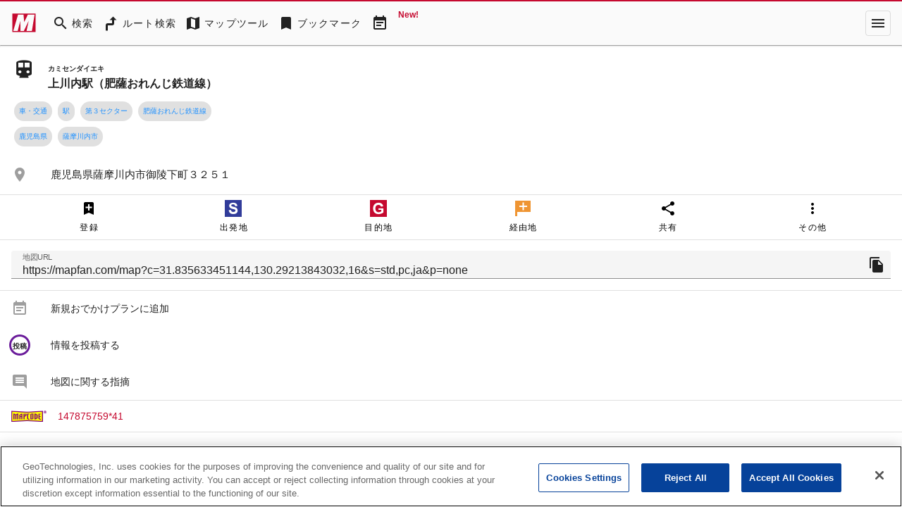

--- FILE ---
content_type: text/html; charset=utf-8
request_url: https://mapfan.com/spots/SCH,J,M6T
body_size: 49838
content:
<!DOCTYPE html><html lang="ja" data-critters-container><head><link rel="preconnect" href="https://fonts.gstatic.com" crossorigin>
    <meta charset="utf-8">
    <title>上川内駅（肥薩おれんじ鉄道線） の地図、住所、電話番号 - MapFan</title>
    <base href="/">

    <meta name="viewport" content="width=device-width, initial-scale=1">
    <style>@font-face{font-family:'Material Icons';font-style:normal;font-weight:400;src:url(https://fonts.gstatic.com/s/materialicons/v145/flUhRq6tzZclQEJ-Vdg-IuiaDsNc.woff2) format('woff2');}@font-face{font-family:'Material Icons Outlined';font-style:normal;font-weight:400;src:url(https://fonts.gstatic.com/s/materialiconsoutlined/v110/gok-H7zzDkdnRel8-DQ6KAXJ69wP1tGnf4ZGhUce.woff2) format('woff2');}.material-icons{font-family:'Material Icons';font-weight:normal;font-style:normal;font-size:24px;line-height:1;letter-spacing:normal;text-transform:none;display:inline-block;white-space:nowrap;word-wrap:normal;direction:ltr;-webkit-font-feature-settings:'liga';-webkit-font-smoothing:antialiased;}.material-icons-outlined{font-family:'Material Icons Outlined';font-weight:normal;font-style:normal;font-size:24px;line-height:1;letter-spacing:normal;text-transform:none;display:inline-block;white-space:nowrap;word-wrap:normal;direction:ltr;-webkit-font-feature-settings:'liga';-webkit-font-smoothing:antialiased;}</style>
    <style>@font-face{font-family:'Material Symbols Outlined';font-style:normal;font-weight:400;src:url(https://fonts.gstatic.com/icon/font?kit=kJF1BvYX7BgnkSrUwT8OhrdQw4oELdPIeeII9v6oDMzByHX9rA6RzaxHMPdY43zj-jCxv3fzvRNU22ZXGJpEpjC_1v-p_4MrImHCIJIZrDCvHOejddIayUlAt7ps6d743wS4CCU&skey=b8dc2088854b122f&v=v311) format('woff2');}.material-symbols-outlined{font-family:'Material Symbols Outlined';font-weight:normal;font-style:normal;font-size:24px;line-height:1;letter-spacing:normal;text-transform:none;display:inline-block;white-space:nowrap;word-wrap:normal;direction:ltr;-webkit-font-feature-settings:'liga';-webkit-font-smoothing:antialiased;}</style>
    <link rel="stylesheet" href="https://use.fontawesome.com/releases/v5.5.0/css/all.css" integrity="sha384-B4dIYHKNBt8Bc12p+WXckhzcICo0wtJAoU8YZTY5qE0Id1GSseTk6S+L3BlXeVIU" crossorigin="anonymous">
    <!-- mapfan.com に対する OneTrust Cookie 同意通知の始点 -->
    <script type="text/javascript" src="https://cdn.cookielaw.org/consent/0190e3de-7cb3-78d4-a075-f83316c2cf79/OtAutoBlock.js"></script>
    <script src="https://cdn.cookielaw.org/scripttemplates/otSDKStub.js" data-document-language="true" type="text/javascript" charset="UTF-8" data-domain-script="0190e3de-7cb3-78d4-a075-f83316c2cf79"></script>
    <script type="text/javascript">
      function OptanonWrapper() {}
    </script>
    <!-- mapfan.com に対する OneTrust Cookie 同意通知の終点 -->
    <!-- Google Tag Manager -->
    <script>
      (function(w, d, s, l, i) {
        w[l] = w[l] || [];
        w[l].push({ 'gtm.start': new Date().getTime(), event: 'gtm.js' });
        var f = d.getElementsByTagName(s)[0],
          j = d.createElement(s),
          dl = l != 'dataLayer' ? '&l=' + l : '';
        j.async = true;
        j.src = 'https://www.googletagmanager.com/gtm.js?id=' + i + dl;
        f.parentNode.insertBefore(j, f);
      })(window, document, 'script', 'dataLayer', 'GTM-N6L6THS');
    </script>
    <!-- End Google Tag Manager -->

    <!-- prebidのJSファイル -->
    <script async="async" src="https://flux-cdn.com/client/incrementp/mapfan.min.js"></script>
    <script type="text/javascript">
      window.pbjs = window.pbjs || { que: [] };
    </script>

    <script async src="https://securepubads.g.doubleclick.net/tag/js/gpt.js"></script>
    <script>
      var googletag = googletag || {};
      googletag.cmd = googletag.cmd || [];
    </script>

    <!-- Define callback function for prebid-->
    <script type="text/javascript">
      window.fluxtag = {
        readyBids: {
          prebid: false,
          amazon: false,
          google: false
        },
        failSafeTimeout: 3e3,
        isFn: function isFn(object) {
          var _t = 'Function';
          var toString = Object.prototype.toString;
          return toString.call(object) === '[object ' + _t + ']';
        },
        launchAdServer: function() {
          if (!fluxtag.readyBids.prebid || !fluxtag.readyBids.amazon) {
            return;
          }
          fluxtag.requestAdServer();
        },
        requestAdServer: function() {
          if (!fluxtag.readyBids.google) {
            fluxtag.readyBids.google = true;
            googletag.cmd.push(function() {
              if (!!pbjs.setTargetingForGPTAsync && fluxtag.isFn(pbjs.setTargetingForGPTAsync)) {
                pbjs.que.push(function() {
                  pbjs.setTargetingForGPTAsync();
                });
              }
              googletag.pubads().refresh();
            });
          }
        }
      };
    </script>
    <!-- /Define callback function -->

    <!-- Google CSA -->
    <script id="head-script"></script>

    <!-- Geniee Wrapper Head Tag -->
    <script>
      window.gnshbrequest = window.gnshbrequest || { cmd: [] };
      window.gnshbrequest.cmd.push(function() {
        window.gnshbrequest.registerPassback('1541093');
        window.gnshbrequest.preventFirstRun();
        window.gnshbrequest.forceInternalRequest();
      });
    </script>
    <script async src="https://cpt.geniee.jp/hb/v1/157826/988/wrapper.min.js"></script>
    <!-- /Geniee Wrapper Head Tag -->
  <style>@import"https://assets.mapfan.com/css/mf-font.css?u02iksh";html{font-family:Verdana,\30d2\30e9\30ae\30ce\89d2\30b4  ProN W3,Hiragino Kaku Gothic ProN,\30e1\30a4\30ea\30aa,Meiryo,sans-serif}html{font-size:62.5%;line-height:1.5}body{font-size:1.4rem}html,body{margin:0;width:100%;height:100%}@charset "UTF-8";html{--mat-ripple-color:rgba(0, 0, 0, .1)}html{--mat-option-selected-state-label-text-color:#c5092f;--mat-option-label-text-color:rgba(0, 0, 0, .87);--mat-option-hover-state-layer-color:rgba(0, 0, 0, .04);--mat-option-focus-state-layer-color:rgba(0, 0, 0, .04);--mat-option-selected-state-layer-color:rgba(0, 0, 0, .04)}html{--mat-optgroup-label-text-color:rgba(0, 0, 0, .87)}html{--mat-full-pseudo-checkbox-selected-icon-color:#757575;--mat-full-pseudo-checkbox-selected-checkmark-color:#fafafa;--mat-full-pseudo-checkbox-unselected-icon-color:rgba(0, 0, 0, .54);--mat-full-pseudo-checkbox-disabled-selected-checkmark-color:#fafafa;--mat-full-pseudo-checkbox-disabled-unselected-icon-color:#b0b0b0;--mat-full-pseudo-checkbox-disabled-selected-icon-color:#b0b0b0;--mat-minimal-pseudo-checkbox-selected-checkmark-color:#757575;--mat-minimal-pseudo-checkbox-disabled-selected-checkmark-color:#b0b0b0}html{--mat-app-background-color:#fafafa;--mat-app-text-color:rgba(0, 0, 0, .87);--mat-app-elevation-shadow-level-0:0px 0px 0px 0px rgba(0, 0, 0, .2), 0px 0px 0px 0px rgba(0, 0, 0, .14), 0px 0px 0px 0px rgba(0, 0, 0, .12);--mat-app-elevation-shadow-level-1:0px 2px 1px -1px rgba(0, 0, 0, .2), 0px 1px 1px 0px rgba(0, 0, 0, .14), 0px 1px 3px 0px rgba(0, 0, 0, .12);--mat-app-elevation-shadow-level-2:0px 3px 1px -2px rgba(0, 0, 0, .2), 0px 2px 2px 0px rgba(0, 0, 0, .14), 0px 1px 5px 0px rgba(0, 0, 0, .12);--mat-app-elevation-shadow-level-3:0px 3px 3px -2px rgba(0, 0, 0, .2), 0px 3px 4px 0px rgba(0, 0, 0, .14), 0px 1px 8px 0px rgba(0, 0, 0, .12);--mat-app-elevation-shadow-level-4:0px 2px 4px -1px rgba(0, 0, 0, .2), 0px 4px 5px 0px rgba(0, 0, 0, .14), 0px 1px 10px 0px rgba(0, 0, 0, .12);--mat-app-elevation-shadow-level-5:0px 3px 5px -1px rgba(0, 0, 0, .2), 0px 5px 8px 0px rgba(0, 0, 0, .14), 0px 1px 14px 0px rgba(0, 0, 0, .12);--mat-app-elevation-shadow-level-6:0px 3px 5px -1px rgba(0, 0, 0, .2), 0px 6px 10px 0px rgba(0, 0, 0, .14), 0px 1px 18px 0px rgba(0, 0, 0, .12);--mat-app-elevation-shadow-level-7:0px 4px 5px -2px rgba(0, 0, 0, .2), 0px 7px 10px 1px rgba(0, 0, 0, .14), 0px 2px 16px 1px rgba(0, 0, 0, .12);--mat-app-elevation-shadow-level-8:0px 5px 5px -3px rgba(0, 0, 0, .2), 0px 8px 10px 1px rgba(0, 0, 0, .14), 0px 3px 14px 2px rgba(0, 0, 0, .12);--mat-app-elevation-shadow-level-9:0px 5px 6px -3px rgba(0, 0, 0, .2), 0px 9px 12px 1px rgba(0, 0, 0, .14), 0px 3px 16px 2px rgba(0, 0, 0, .12);--mat-app-elevation-shadow-level-10:0px 6px 6px -3px rgba(0, 0, 0, .2), 0px 10px 14px 1px rgba(0, 0, 0, .14), 0px 4px 18px 3px rgba(0, 0, 0, .12);--mat-app-elevation-shadow-level-11:0px 6px 7px -4px rgba(0, 0, 0, .2), 0px 11px 15px 1px rgba(0, 0, 0, .14), 0px 4px 20px 3px rgba(0, 0, 0, .12);--mat-app-elevation-shadow-level-12:0px 7px 8px -4px rgba(0, 0, 0, .2), 0px 12px 17px 2px rgba(0, 0, 0, .14), 0px 5px 22px 4px rgba(0, 0, 0, .12);--mat-app-elevation-shadow-level-13:0px 7px 8px -4px rgba(0, 0, 0, .2), 0px 13px 19px 2px rgba(0, 0, 0, .14), 0px 5px 24px 4px rgba(0, 0, 0, .12);--mat-app-elevation-shadow-level-14:0px 7px 9px -4px rgba(0, 0, 0, .2), 0px 14px 21px 2px rgba(0, 0, 0, .14), 0px 5px 26px 4px rgba(0, 0, 0, .12);--mat-app-elevation-shadow-level-15:0px 8px 9px -5px rgba(0, 0, 0, .2), 0px 15px 22px 2px rgba(0, 0, 0, .14), 0px 6px 28px 5px rgba(0, 0, 0, .12);--mat-app-elevation-shadow-level-16:0px 8px 10px -5px rgba(0, 0, 0, .2), 0px 16px 24px 2px rgba(0, 0, 0, .14), 0px 6px 30px 5px rgba(0, 0, 0, .12);--mat-app-elevation-shadow-level-17:0px 8px 11px -5px rgba(0, 0, 0, .2), 0px 17px 26px 2px rgba(0, 0, 0, .14), 0px 6px 32px 5px rgba(0, 0, 0, .12);--mat-app-elevation-shadow-level-18:0px 9px 11px -5px rgba(0, 0, 0, .2), 0px 18px 28px 2px rgba(0, 0, 0, .14), 0px 7px 34px 6px rgba(0, 0, 0, .12);--mat-app-elevation-shadow-level-19:0px 9px 12px -6px rgba(0, 0, 0, .2), 0px 19px 29px 2px rgba(0, 0, 0, .14), 0px 7px 36px 6px rgba(0, 0, 0, .12);--mat-app-elevation-shadow-level-20:0px 10px 13px -6px rgba(0, 0, 0, .2), 0px 20px 31px 3px rgba(0, 0, 0, .14), 0px 8px 38px 7px rgba(0, 0, 0, .12);--mat-app-elevation-shadow-level-21:0px 10px 13px -6px rgba(0, 0, 0, .2), 0px 21px 33px 3px rgba(0, 0, 0, .14), 0px 8px 40px 7px rgba(0, 0, 0, .12);--mat-app-elevation-shadow-level-22:0px 10px 14px -6px rgba(0, 0, 0, .2), 0px 22px 35px 3px rgba(0, 0, 0, .14), 0px 8px 42px 7px rgba(0, 0, 0, .12);--mat-app-elevation-shadow-level-23:0px 11px 14px -7px rgba(0, 0, 0, .2), 0px 23px 36px 3px rgba(0, 0, 0, .14), 0px 9px 44px 8px rgba(0, 0, 0, .12);--mat-app-elevation-shadow-level-24:0px 11px 15px -7px rgba(0, 0, 0, .2), 0px 24px 38px 3px rgba(0, 0, 0, .14), 0px 9px 46px 8px rgba(0, 0, 0, .12)}html{--mat-option-label-text-font:Verdana, "\30d2\30e9\30ae\30ce\89d2\30b4  ProN W3", "Hiragino Kaku Gothic ProN", "\30e1\30a4\30ea\30aa", Meiryo, sans-serif;--mat-option-label-text-line-height:1.5;--mat-option-label-text-size:1.5rem;--mat-option-label-text-tracking:normal;--mat-option-label-text-weight:500}html{--mat-optgroup-label-text-font:Verdana, "\30d2\30e9\30ae\30ce\89d2\30b4  ProN W3", "Hiragino Kaku Gothic ProN", "\30e1\30a4\30ea\30aa", Meiryo, sans-serif;--mat-optgroup-label-text-line-height:1.5;--mat-optgroup-label-text-size:1.5rem;--mat-optgroup-label-text-tracking:normal;--mat-optgroup-label-text-weight:500}html{--mdc-elevated-card-container-shape:4px;--mdc-outlined-card-container-shape:4px;--mdc-outlined-card-outline-width:1px}html{--mdc-elevated-card-container-color:white;--mdc-elevated-card-container-elevation:0px 2px 1px -1px rgba(0, 0, 0, .2), 0px 1px 1px 0px rgba(0, 0, 0, .14), 0px 1px 3px 0px rgba(0, 0, 0, .12);--mdc-outlined-card-container-color:white;--mdc-outlined-card-outline-color:rgba(0, 0, 0, .12);--mdc-outlined-card-container-elevation:0px 0px 0px 0px rgba(0, 0, 0, .2), 0px 0px 0px 0px rgba(0, 0, 0, .14), 0px 0px 0px 0px rgba(0, 0, 0, .12);--mat-card-subtitle-text-color:rgba(0, 0, 0, .54)}html{--mat-card-title-text-font:Verdana, "\30d2\30e9\30ae\30ce\89d2\30b4  ProN W3", "Hiragino Kaku Gothic ProN", "\30e1\30a4\30ea\30aa", Meiryo, sans-serif;--mat-card-title-text-line-height:1.5;--mat-card-title-text-size:2rem;--mat-card-title-text-tracking:normal;--mat-card-title-text-weight:600;--mat-card-subtitle-text-font:Verdana, "\30d2\30e9\30ae\30ce\89d2\30b4  ProN W3", "Hiragino Kaku Gothic ProN", "\30e1\30a4\30ea\30aa", Meiryo, sans-serif;--mat-card-subtitle-text-line-height:22px;--mat-card-subtitle-text-size:14px;--mat-card-subtitle-text-tracking:.0071428571em;--mat-card-subtitle-text-weight:500}html{--mdc-linear-progress-active-indicator-height:4px;--mdc-linear-progress-track-height:4px;--mdc-linear-progress-track-shape:0}html{--mdc-plain-tooltip-container-shape:4px;--mdc-plain-tooltip-supporting-text-line-height:16px}html{--mdc-plain-tooltip-container-color:#616161;--mdc-plain-tooltip-supporting-text-color:#fff}html{--mdc-plain-tooltip-supporting-text-font:Verdana, "\30d2\30e9\30ae\30ce\89d2\30b4  ProN W3", "Hiragino Kaku Gothic ProN", "\30e1\30a4\30ea\30aa", Meiryo, sans-serif;--mdc-plain-tooltip-supporting-text-size:12px;--mdc-plain-tooltip-supporting-text-weight:400;--mdc-plain-tooltip-supporting-text-tracking:.0333333333em}html{--mdc-filled-text-field-active-indicator-height:1px;--mdc-filled-text-field-focus-active-indicator-height:2px;--mdc-filled-text-field-container-shape:4px;--mdc-outlined-text-field-outline-width:1px;--mdc-outlined-text-field-focus-outline-width:2px;--mdc-outlined-text-field-container-shape:4px}html{--mdc-filled-text-field-caret-color:#c5092f;--mdc-filled-text-field-focus-active-indicator-color:#c5092f;--mdc-filled-text-field-focus-label-text-color:rgba(197, 9, 47, .87);--mdc-filled-text-field-container-color:whitesmoke;--mdc-filled-text-field-disabled-container-color:#fafafa;--mdc-filled-text-field-label-text-color:rgba(0, 0, 0, .6);--mdc-filled-text-field-hover-label-text-color:rgba(0, 0, 0, .6);--mdc-filled-text-field-disabled-label-text-color:rgba(0, 0, 0, .38);--mdc-filled-text-field-input-text-color:rgba(0, 0, 0, .87);--mdc-filled-text-field-disabled-input-text-color:rgba(0, 0, 0, .38);--mdc-filled-text-field-input-text-placeholder-color:rgba(0, 0, 0, .6);--mdc-filled-text-field-error-hover-label-text-color:#f44336;--mdc-filled-text-field-error-focus-label-text-color:#f44336;--mdc-filled-text-field-error-label-text-color:#f44336;--mdc-filled-text-field-error-caret-color:#f44336;--mdc-filled-text-field-active-indicator-color:rgba(0, 0, 0, .42);--mdc-filled-text-field-disabled-active-indicator-color:rgba(0, 0, 0, .06);--mdc-filled-text-field-hover-active-indicator-color:rgba(0, 0, 0, .87);--mdc-filled-text-field-error-active-indicator-color:#f44336;--mdc-filled-text-field-error-focus-active-indicator-color:#f44336;--mdc-filled-text-field-error-hover-active-indicator-color:#f44336;--mdc-outlined-text-field-caret-color:#c5092f;--mdc-outlined-text-field-focus-outline-color:#c5092f;--mdc-outlined-text-field-focus-label-text-color:rgba(197, 9, 47, .87);--mdc-outlined-text-field-label-text-color:rgba(0, 0, 0, .6);--mdc-outlined-text-field-hover-label-text-color:rgba(0, 0, 0, .6);--mdc-outlined-text-field-disabled-label-text-color:rgba(0, 0, 0, .38);--mdc-outlined-text-field-input-text-color:rgba(0, 0, 0, .87);--mdc-outlined-text-field-disabled-input-text-color:rgba(0, 0, 0, .38);--mdc-outlined-text-field-input-text-placeholder-color:rgba(0, 0, 0, .6);--mdc-outlined-text-field-error-caret-color:#f44336;--mdc-outlined-text-field-error-focus-label-text-color:#f44336;--mdc-outlined-text-field-error-label-text-color:#f44336;--mdc-outlined-text-field-error-hover-label-text-color:#f44336;--mdc-outlined-text-field-outline-color:rgba(0, 0, 0, .38);--mdc-outlined-text-field-disabled-outline-color:rgba(0, 0, 0, .06);--mdc-outlined-text-field-hover-outline-color:rgba(0, 0, 0, .87);--mdc-outlined-text-field-error-focus-outline-color:#f44336;--mdc-outlined-text-field-error-hover-outline-color:#f44336;--mdc-outlined-text-field-error-outline-color:#f44336;--mat-form-field-focus-select-arrow-color:rgba(197, 9, 47, .87);--mat-form-field-disabled-input-text-placeholder-color:rgba(0, 0, 0, .38);--mat-form-field-state-layer-color:rgba(0, 0, 0, .87);--mat-form-field-error-text-color:#f44336;--mat-form-field-select-option-text-color:inherit;--mat-form-field-select-disabled-option-text-color:GrayText;--mat-form-field-leading-icon-color:unset;--mat-form-field-disabled-leading-icon-color:unset;--mat-form-field-trailing-icon-color:unset;--mat-form-field-disabled-trailing-icon-color:unset;--mat-form-field-error-focus-trailing-icon-color:unset;--mat-form-field-error-hover-trailing-icon-color:unset;--mat-form-field-error-trailing-icon-color:unset;--mat-form-field-enabled-select-arrow-color:rgba(0, 0, 0, .54);--mat-form-field-disabled-select-arrow-color:rgba(0, 0, 0, .38);--mat-form-field-hover-state-layer-opacity:.04;--mat-form-field-focus-state-layer-opacity:.08}html{--mat-form-field-container-height:56px;--mat-form-field-filled-label-display:block;--mat-form-field-container-vertical-padding:16px;--mat-form-field-filled-with-label-container-padding-top:24px;--mat-form-field-filled-with-label-container-padding-bottom:8px}html{--mdc-filled-text-field-label-text-font:Verdana, "\30d2\30e9\30ae\30ce\89d2\30b4  ProN W3", "Hiragino Kaku Gothic ProN", "\30e1\30a4\30ea\30aa", Meiryo, sans-serif;--mdc-filled-text-field-label-text-size:1.5rem;--mdc-filled-text-field-label-text-tracking:normal;--mdc-filled-text-field-label-text-weight:500;--mdc-outlined-text-field-label-text-font:Verdana, "\30d2\30e9\30ae\30ce\89d2\30b4  ProN W3", "Hiragino Kaku Gothic ProN", "\30e1\30a4\30ea\30aa", Meiryo, sans-serif;--mdc-outlined-text-field-label-text-size:1.5rem;--mdc-outlined-text-field-label-text-tracking:normal;--mdc-outlined-text-field-label-text-weight:500;--mat-form-field-container-text-font:Verdana, "\30d2\30e9\30ae\30ce\89d2\30b4  ProN W3", "Hiragino Kaku Gothic ProN", "\30e1\30a4\30ea\30aa", Meiryo, sans-serif;--mat-form-field-container-text-line-height:1.5;--mat-form-field-container-text-size:1.5rem;--mat-form-field-container-text-tracking:normal;--mat-form-field-container-text-weight:500;--mat-form-field-outlined-label-text-populated-size:1.5rem;--mat-form-field-subscript-text-font:Verdana, "\30d2\30e9\30ae\30ce\89d2\30b4  ProN W3", "Hiragino Kaku Gothic ProN", "\30e1\30a4\30ea\30aa", Meiryo, sans-serif;--mat-form-field-subscript-text-line-height:20px;--mat-form-field-subscript-text-size:12px;--mat-form-field-subscript-text-tracking:.0333333333em;--mat-form-field-subscript-text-weight:400}html{--mat-select-container-elevation-shadow:0px 5px 5px -3px rgba(0, 0, 0, .2), 0px 8px 10px 1px rgba(0, 0, 0, .14), 0px 3px 14px 2px rgba(0, 0, 0, .12)}html{--mat-select-panel-background-color:white;--mat-select-enabled-trigger-text-color:rgba(0, 0, 0, .87);--mat-select-disabled-trigger-text-color:rgba(0, 0, 0, .38);--mat-select-placeholder-text-color:rgba(0, 0, 0, .6);--mat-select-enabled-arrow-color:rgba(0, 0, 0, .54);--mat-select-disabled-arrow-color:rgba(0, 0, 0, .38);--mat-select-focused-arrow-color:rgba(197, 9, 47, .87);--mat-select-invalid-arrow-color:rgba(244, 67, 54, .87)}html{--mat-select-arrow-transform:translateY(-8px)}html{--mat-select-trigger-text-font:Verdana, "\30d2\30e9\30ae\30ce\89d2\30b4  ProN W3", "Hiragino Kaku Gothic ProN", "\30e1\30a4\30ea\30aa", Meiryo, sans-serif;--mat-select-trigger-text-line-height:1.5;--mat-select-trigger-text-size:1.5rem;--mat-select-trigger-text-tracking:normal;--mat-select-trigger-text-weight:500}html{--mat-autocomplete-container-shape:4px;--mat-autocomplete-container-elevation-shadow:0px 5px 5px -3px rgba(0, 0, 0, .2), 0px 8px 10px 1px rgba(0, 0, 0, .14), 0px 3px 14px 2px rgba(0, 0, 0, .12)}html{--mat-autocomplete-background-color:white}html{--mdc-dialog-container-shape:4px;--mat-dialog-container-elevation-shadow:0px 11px 15px -7px rgba(0, 0, 0, .2), 0px 24px 38px 3px rgba(0, 0, 0, .14), 0px 9px 46px 8px rgba(0, 0, 0, .12);--mat-dialog-container-max-width:80vw;--mat-dialog-container-small-max-width:80vw;--mat-dialog-container-min-width:0;--mat-dialog-actions-alignment:start;--mat-dialog-actions-padding:8px;--mat-dialog-content-padding:20px 24px;--mat-dialog-with-actions-content-padding:20px 24px;--mat-dialog-headline-padding:0 24px 9px}html{--mdc-dialog-container-color:white;--mdc-dialog-subhead-color:rgba(0, 0, 0, .87);--mdc-dialog-supporting-text-color:rgba(0, 0, 0, .6)}html{--mdc-dialog-subhead-font:Verdana, "\30d2\30e9\30ae\30ce\89d2\30b4  ProN W3", "Hiragino Kaku Gothic ProN", "\30e1\30a4\30ea\30aa", Meiryo, sans-serif;--mdc-dialog-subhead-line-height:1.5;--mdc-dialog-subhead-size:2rem;--mdc-dialog-subhead-weight:600;--mdc-dialog-subhead-tracking:normal;--mdc-dialog-supporting-text-font:Verdana, "\30d2\30e9\30ae\30ce\89d2\30b4  ProN W3", "Hiragino Kaku Gothic ProN", "\30e1\30a4\30ea\30aa", Meiryo, sans-serif;--mdc-dialog-supporting-text-line-height:1.5;--mdc-dialog-supporting-text-size:1.5rem;--mdc-dialog-supporting-text-weight:500;--mdc-dialog-supporting-text-tracking:normal}html{--mdc-switch-disabled-selected-icon-opacity:.38;--mdc-switch-disabled-track-opacity:.12;--mdc-switch-disabled-unselected-icon-opacity:.38;--mdc-switch-handle-height:20px;--mdc-switch-handle-shape:10px;--mdc-switch-handle-width:20px;--mdc-switch-selected-icon-size:18px;--mdc-switch-track-height:14px;--mdc-switch-track-shape:7px;--mdc-switch-track-width:36px;--mdc-switch-unselected-icon-size:18px;--mdc-switch-selected-focus-state-layer-opacity:.12;--mdc-switch-selected-hover-state-layer-opacity:.04;--mdc-switch-selected-pressed-state-layer-opacity:.1;--mdc-switch-unselected-focus-state-layer-opacity:.12;--mdc-switch-unselected-hover-state-layer-opacity:.04;--mdc-switch-unselected-pressed-state-layer-opacity:.1}html{--mdc-switch-selected-focus-state-layer-color:#e4223d;--mdc-switch-selected-handle-color:#e4223d;--mdc-switch-selected-hover-state-layer-color:#e4223d;--mdc-switch-selected-pressed-state-layer-color:#e4223d;--mdc-switch-selected-focus-handle-color:#b60023;--mdc-switch-selected-hover-handle-color:#b60023;--mdc-switch-selected-pressed-handle-color:#b60023;--mdc-switch-selected-focus-track-color:#e26c77;--mdc-switch-selected-hover-track-color:#e26c77;--mdc-switch-selected-pressed-track-color:#e26c77;--mdc-switch-selected-track-color:#e26c77;--mdc-switch-disabled-selected-handle-color:#424242;--mdc-switch-disabled-selected-icon-color:#fff;--mdc-switch-disabled-selected-track-color:#424242;--mdc-switch-disabled-unselected-handle-color:#424242;--mdc-switch-disabled-unselected-icon-color:#fff;--mdc-switch-disabled-unselected-track-color:#424242;--mdc-switch-handle-surface-color:#fff;--mdc-switch-selected-icon-color:#fff;--mdc-switch-unselected-focus-handle-color:#212121;--mdc-switch-unselected-focus-state-layer-color:#424242;--mdc-switch-unselected-focus-track-color:#e0e0e0;--mdc-switch-unselected-handle-color:#616161;--mdc-switch-unselected-hover-handle-color:#212121;--mdc-switch-unselected-hover-state-layer-color:#424242;--mdc-switch-unselected-hover-track-color:#e0e0e0;--mdc-switch-unselected-icon-color:#fff;--mdc-switch-unselected-pressed-handle-color:#212121;--mdc-switch-unselected-pressed-state-layer-color:#424242;--mdc-switch-unselected-pressed-track-color:#e0e0e0;--mdc-switch-unselected-track-color:#e0e0e0;--mdc-switch-handle-elevation-shadow:0px 2px 1px -1px rgba(0, 0, 0, .2), 0px 1px 1px 0px rgba(0, 0, 0, .14), 0px 1px 3px 0px rgba(0, 0, 0, .12);--mdc-switch-disabled-handle-elevation-shadow:0px 0px 0px 0px rgba(0, 0, 0, .2), 0px 0px 0px 0px rgba(0, 0, 0, .14), 0px 0px 0px 0px rgba(0, 0, 0, .12);--mdc-switch-disabled-label-text-color:rgba(0, 0, 0, .38)}html{--mdc-switch-state-layer-size:40px}html{--mdc-radio-disabled-selected-icon-opacity:.38;--mdc-radio-disabled-unselected-icon-opacity:.38;--mdc-radio-state-layer-size:40px}html{--mdc-radio-state-layer-size:40px;--mat-radio-touch-target-display:block}html{--mat-radio-label-text-font:Verdana, "\30d2\30e9\30ae\30ce\89d2\30b4  ProN W3", "Hiragino Kaku Gothic ProN", "\30e1\30a4\30ea\30aa", Meiryo, sans-serif;--mat-radio-label-text-line-height:20px;--mat-radio-label-text-size:14px;--mat-radio-label-text-tracking:.0178571429em;--mat-radio-label-text-weight:400}html{--mdc-slider-active-track-height:6px;--mdc-slider-active-track-shape:9999px;--mdc-slider-handle-height:20px;--mdc-slider-handle-shape:50%;--mdc-slider-handle-width:20px;--mdc-slider-inactive-track-height:4px;--mdc-slider-inactive-track-shape:9999px;--mdc-slider-with-overlap-handle-outline-width:1px;--mdc-slider-with-tick-marks-active-container-opacity:.6;--mdc-slider-with-tick-marks-container-shape:50%;--mdc-slider-with-tick-marks-container-size:2px;--mdc-slider-with-tick-marks-inactive-container-opacity:.6;--mdc-slider-handle-elevation:0px 2px 1px -1px rgba(0, 0, 0, .2), 0px 1px 1px 0px rgba(0, 0, 0, .14), 0px 1px 3px 0px rgba(0, 0, 0, .12);--mat-slider-value-indicator-width:auto;--mat-slider-value-indicator-height:32px;--mat-slider-value-indicator-caret-display:block;--mat-slider-value-indicator-border-radius:4px;--mat-slider-value-indicator-padding:0 12px;--mat-slider-value-indicator-text-transform:none;--mat-slider-value-indicator-container-transform:translateX(-50%)}html{--mdc-slider-handle-color:#c5092f;--mdc-slider-focus-handle-color:#c5092f;--mdc-slider-hover-handle-color:#c5092f;--mdc-slider-active-track-color:#c5092f;--mdc-slider-inactive-track-color:#c5092f;--mdc-slider-with-tick-marks-inactive-container-color:#c5092f;--mdc-slider-with-tick-marks-active-container-color:rgba(255, 255, 255, .87);--mdc-slider-disabled-active-track-color:#000;--mdc-slider-disabled-handle-color:#000;--mdc-slider-disabled-inactive-track-color:#000;--mdc-slider-label-container-color:#000;--mdc-slider-label-label-text-color:#fff;--mdc-slider-with-overlap-handle-outline-color:#fff;--mdc-slider-with-tick-marks-disabled-container-color:#000;--mat-slider-ripple-color:#c5092f;--mat-slider-hover-state-layer-color:rgba(197, 9, 47, .05);--mat-slider-focus-state-layer-color:rgba(197, 9, 47, .2);--mat-slider-value-indicator-opacity:.6}html{--mdc-slider-label-label-text-font:Verdana, "\30d2\30e9\30ae\30ce\89d2\30b4  ProN W3", "Hiragino Kaku Gothic ProN", "\30e1\30a4\30ea\30aa", Meiryo, sans-serif;--mdc-slider-label-label-text-size:14px;--mdc-slider-label-label-text-line-height:22px;--mdc-slider-label-label-text-tracking:.0071428571em;--mdc-slider-label-label-text-weight:500}html{--mat-menu-container-shape:4px;--mat-menu-divider-bottom-spacing:0;--mat-menu-divider-top-spacing:0;--mat-menu-item-spacing:16px;--mat-menu-item-icon-size:24px;--mat-menu-item-leading-spacing:16px;--mat-menu-item-trailing-spacing:16px;--mat-menu-item-with-icon-leading-spacing:16px;--mat-menu-item-with-icon-trailing-spacing:16px;--mat-menu-base-elevation-level:8}html{--mat-menu-item-label-text-color:rgba(0, 0, 0, .87);--mat-menu-item-icon-color:rgba(0, 0, 0, .87);--mat-menu-item-hover-state-layer-color:rgba(0, 0, 0, .04);--mat-menu-item-focus-state-layer-color:rgba(0, 0, 0, .04);--mat-menu-container-color:white;--mat-menu-divider-color:rgba(0, 0, 0, .12)}html{--mat-menu-item-label-text-font:Verdana, "\30d2\30e9\30ae\30ce\89d2\30b4  ProN W3", "Hiragino Kaku Gothic ProN", "\30e1\30a4\30ea\30aa", Meiryo, sans-serif;--mat-menu-item-label-text-size:1.5rem;--mat-menu-item-label-text-tracking:normal;--mat-menu-item-label-text-line-height:1.5;--mat-menu-item-label-text-weight:500}html{--mdc-list-list-item-container-shape:0;--mdc-list-list-item-leading-avatar-shape:50%;--mdc-list-list-item-container-color:transparent;--mdc-list-list-item-selected-container-color:transparent;--mdc-list-list-item-leading-avatar-color:transparent;--mdc-list-list-item-leading-icon-size:24px;--mdc-list-list-item-leading-avatar-size:40px;--mdc-list-list-item-trailing-icon-size:24px;--mdc-list-list-item-disabled-state-layer-color:transparent;--mdc-list-list-item-disabled-state-layer-opacity:0;--mdc-list-list-item-disabled-label-text-opacity:.38;--mdc-list-list-item-disabled-leading-icon-opacity:.38;--mdc-list-list-item-disabled-trailing-icon-opacity:.38;--mat-list-active-indicator-color:transparent;--mat-list-active-indicator-shape:4px}html{--mdc-list-list-item-label-text-color:rgba(0, 0, 0, .87);--mdc-list-list-item-supporting-text-color:rgba(0, 0, 0, .54);--mdc-list-list-item-leading-icon-color:rgba(0, 0, 0, .38);--mdc-list-list-item-trailing-supporting-text-color:rgba(0, 0, 0, .38);--mdc-list-list-item-trailing-icon-color:rgba(0, 0, 0, .38);--mdc-list-list-item-selected-trailing-icon-color:rgba(0, 0, 0, .38);--mdc-list-list-item-disabled-label-text-color:black;--mdc-list-list-item-disabled-leading-icon-color:black;--mdc-list-list-item-disabled-trailing-icon-color:black;--mdc-list-list-item-hover-label-text-color:rgba(0, 0, 0, .87);--mdc-list-list-item-hover-leading-icon-color:rgba(0, 0, 0, .38);--mdc-list-list-item-hover-trailing-icon-color:rgba(0, 0, 0, .38);--mdc-list-list-item-focus-label-text-color:rgba(0, 0, 0, .87);--mdc-list-list-item-hover-state-layer-color:black;--mdc-list-list-item-hover-state-layer-opacity:.04;--mdc-list-list-item-focus-state-layer-color:black;--mdc-list-list-item-focus-state-layer-opacity:.12}html{--mdc-list-list-item-one-line-container-height:48px;--mdc-list-list-item-two-line-container-height:64px;--mdc-list-list-item-three-line-container-height:88px;--mat-list-list-item-leading-icon-start-space:16px;--mat-list-list-item-leading-icon-end-space:32px}html{--mdc-list-list-item-label-text-font:Verdana, "\30d2\30e9\30ae\30ce\89d2\30b4  ProN W3", "Hiragino Kaku Gothic ProN", "\30e1\30a4\30ea\30aa", Meiryo, sans-serif;--mdc-list-list-item-label-text-line-height:1.5;--mdc-list-list-item-label-text-size:1.5rem;--mdc-list-list-item-label-text-tracking:normal;--mdc-list-list-item-label-text-weight:500;--mdc-list-list-item-supporting-text-font:Verdana, "\30d2\30e9\30ae\30ce\89d2\30b4  ProN W3", "Hiragino Kaku Gothic ProN", "\30e1\30a4\30ea\30aa", Meiryo, sans-serif;--mdc-list-list-item-supporting-text-line-height:20px;--mdc-list-list-item-supporting-text-size:14px;--mdc-list-list-item-supporting-text-tracking:.0178571429em;--mdc-list-list-item-supporting-text-weight:400;--mdc-list-list-item-trailing-supporting-text-font:Verdana, "\30d2\30e9\30ae\30ce\89d2\30b4  ProN W3", "Hiragino Kaku Gothic ProN", "\30e1\30a4\30ea\30aa", Meiryo, sans-serif;--mdc-list-list-item-trailing-supporting-text-line-height:20px;--mdc-list-list-item-trailing-supporting-text-size:12px;--mdc-list-list-item-trailing-supporting-text-tracking:.0333333333em;--mdc-list-list-item-trailing-supporting-text-weight:400}html{--mat-paginator-container-text-color:rgba(0, 0, 0, .87);--mat-paginator-container-background-color:white;--mat-paginator-enabled-icon-color:rgba(0, 0, 0, .54);--mat-paginator-disabled-icon-color:rgba(0, 0, 0, .12)}html{--mat-paginator-container-size:56px;--mat-paginator-form-field-container-height:40px;--mat-paginator-form-field-container-vertical-padding:8px;--mat-paginator-touch-target-display:block}html{--mat-paginator-container-text-font:Verdana, "\30d2\30e9\30ae\30ce\89d2\30b4  ProN W3", "Hiragino Kaku Gothic ProN", "\30e1\30a4\30ea\30aa", Meiryo, sans-serif;--mat-paginator-container-text-line-height:20px;--mat-paginator-container-text-size:12px;--mat-paginator-container-text-tracking:.0333333333em;--mat-paginator-container-text-weight:400;--mat-paginator-select-trigger-text-size:12px}html{--mdc-secondary-navigation-tab-container-height:48px;--mdc-tab-indicator-active-indicator-height:2px;--mdc-tab-indicator-active-indicator-shape:0;--mat-tab-header-divider-color:transparent;--mat-tab-header-divider-height:0}html{--mdc-checkbox-disabled-selected-checkmark-color:#fff;--mdc-checkbox-selected-focus-state-layer-opacity:.16;--mdc-checkbox-selected-hover-state-layer-opacity:.04;--mdc-checkbox-selected-pressed-state-layer-opacity:.16;--mdc-checkbox-unselected-focus-state-layer-opacity:.16;--mdc-checkbox-unselected-hover-state-layer-opacity:.04;--mdc-checkbox-unselected-pressed-state-layer-opacity:.16}html{--mdc-checkbox-disabled-selected-icon-color:rgba(0, 0, 0, .38);--mdc-checkbox-disabled-unselected-icon-color:rgba(0, 0, 0, .38);--mdc-checkbox-selected-checkmark-color:white;--mdc-checkbox-selected-focus-icon-color:#757575;--mdc-checkbox-selected-hover-icon-color:#757575;--mdc-checkbox-selected-icon-color:#757575;--mdc-checkbox-selected-pressed-icon-color:#757575;--mdc-checkbox-unselected-focus-icon-color:#212121;--mdc-checkbox-unselected-hover-icon-color:#212121;--mdc-checkbox-unselected-icon-color:rgba(0, 0, 0, .54);--mdc-checkbox-selected-focus-state-layer-color:#757575;--mdc-checkbox-selected-hover-state-layer-color:#757575;--mdc-checkbox-selected-pressed-state-layer-color:#757575;--mdc-checkbox-unselected-focus-state-layer-color:black;--mdc-checkbox-unselected-hover-state-layer-color:black;--mdc-checkbox-unselected-pressed-state-layer-color:black;--mat-checkbox-disabled-label-color:rgba(0, 0, 0, .38);--mat-checkbox-label-text-color:rgba(0, 0, 0, .87)}html{--mdc-checkbox-state-layer-size:40px;--mat-checkbox-touch-target-display:block}html{--mat-checkbox-label-text-font:Verdana, "\30d2\30e9\30ae\30ce\89d2\30b4  ProN W3", "Hiragino Kaku Gothic ProN", "\30e1\30a4\30ea\30aa", Meiryo, sans-serif;--mat-checkbox-label-text-line-height:20px;--mat-checkbox-label-text-size:14px;--mat-checkbox-label-text-tracking:.0178571429em;--mat-checkbox-label-text-weight:400}html{--mdc-text-button-container-shape:4px;--mdc-text-button-keep-touch-target:false;--mdc-filled-button-container-shape:4px;--mdc-filled-button-keep-touch-target:false;--mdc-protected-button-container-shape:4px;--mdc-protected-button-container-elevation-shadow:0px 3px 1px -2px rgba(0, 0, 0, .2), 0px 2px 2px 0px rgba(0, 0, 0, .14), 0px 1px 5px 0px rgba(0, 0, 0, .12);--mdc-protected-button-disabled-container-elevation-shadow:0px 0px 0px 0px rgba(0, 0, 0, .2), 0px 0px 0px 0px rgba(0, 0, 0, .14), 0px 0px 0px 0px rgba(0, 0, 0, .12);--mdc-protected-button-focus-container-elevation-shadow:0px 2px 4px -1px rgba(0, 0, 0, .2), 0px 4px 5px 0px rgba(0, 0, 0, .14), 0px 1px 10px 0px rgba(0, 0, 0, .12);--mdc-protected-button-hover-container-elevation-shadow:0px 2px 4px -1px rgba(0, 0, 0, .2), 0px 4px 5px 0px rgba(0, 0, 0, .14), 0px 1px 10px 0px rgba(0, 0, 0, .12);--mdc-protected-button-pressed-container-elevation-shadow:0px 5px 5px -3px rgba(0, 0, 0, .2), 0px 8px 10px 1px rgba(0, 0, 0, .14), 0px 3px 14px 2px rgba(0, 0, 0, .12);--mdc-outlined-button-keep-touch-target:false;--mdc-outlined-button-outline-width:1px;--mdc-outlined-button-container-shape:4px;--mat-text-button-horizontal-padding:8px;--mat-text-button-with-icon-horizontal-padding:8px;--mat-text-button-icon-spacing:8px;--mat-text-button-icon-offset:0;--mat-filled-button-horizontal-padding:16px;--mat-filled-button-icon-spacing:8px;--mat-filled-button-icon-offset:-4px;--mat-protected-button-horizontal-padding:16px;--mat-protected-button-icon-spacing:8px;--mat-protected-button-icon-offset:-4px;--mat-outlined-button-horizontal-padding:15px;--mat-outlined-button-icon-spacing:8px;--mat-outlined-button-icon-offset:-4px}html{--mdc-text-button-label-text-color:black;--mdc-text-button-disabled-label-text-color:rgba(0, 0, 0, .38);--mat-text-button-state-layer-color:black;--mat-text-button-disabled-state-layer-color:black;--mat-text-button-ripple-color:rgba(0, 0, 0, .1);--mat-text-button-hover-state-layer-opacity:.04;--mat-text-button-focus-state-layer-opacity:.12;--mat-text-button-pressed-state-layer-opacity:.12;--mdc-filled-button-container-color:white;--mdc-filled-button-label-text-color:black;--mdc-filled-button-disabled-container-color:rgba(0, 0, 0, .12);--mdc-filled-button-disabled-label-text-color:rgba(0, 0, 0, .38);--mat-filled-button-state-layer-color:black;--mat-filled-button-disabled-state-layer-color:black;--mat-filled-button-ripple-color:rgba(0, 0, 0, .1);--mat-filled-button-hover-state-layer-opacity:.04;--mat-filled-button-focus-state-layer-opacity:.12;--mat-filled-button-pressed-state-layer-opacity:.12;--mdc-protected-button-container-color:white;--mdc-protected-button-label-text-color:black;--mdc-protected-button-disabled-container-color:rgba(0, 0, 0, .12);--mdc-protected-button-disabled-label-text-color:rgba(0, 0, 0, .38);--mat-protected-button-state-layer-color:black;--mat-protected-button-disabled-state-layer-color:black;--mat-protected-button-ripple-color:rgba(0, 0, 0, .1);--mat-protected-button-hover-state-layer-opacity:.04;--mat-protected-button-focus-state-layer-opacity:.12;--mat-protected-button-pressed-state-layer-opacity:.12;--mdc-outlined-button-disabled-outline-color:rgba(0, 0, 0, .12);--mdc-outlined-button-disabled-label-text-color:rgba(0, 0, 0, .38);--mdc-outlined-button-label-text-color:black;--mdc-outlined-button-outline-color:rgba(0, 0, 0, .12);--mat-outlined-button-state-layer-color:black;--mat-outlined-button-disabled-state-layer-color:black;--mat-outlined-button-ripple-color:rgba(0, 0, 0, .1);--mat-outlined-button-hover-state-layer-opacity:.04;--mat-outlined-button-focus-state-layer-opacity:.12;--mat-outlined-button-pressed-state-layer-opacity:.12}html{--mdc-text-button-container-height:36px;--mdc-filled-button-container-height:36px;--mdc-protected-button-container-height:36px;--mdc-outlined-button-container-height:36px;--mat-text-button-touch-target-display:block;--mat-filled-button-touch-target-display:block;--mat-protected-button-touch-target-display:block;--mat-outlined-button-touch-target-display:block}html{--mdc-text-button-label-text-font:Verdana, "\30d2\30e9\30ae\30ce\89d2\30b4  ProN W3", "Hiragino Kaku Gothic ProN", "\30e1\30a4\30ea\30aa", Meiryo, sans-serif;--mdc-text-button-label-text-size:14px;--mdc-text-button-label-text-tracking:.0892857143em;--mdc-text-button-label-text-weight:500;--mdc-text-button-label-text-transform:none;--mdc-filled-button-label-text-font:Verdana, "\30d2\30e9\30ae\30ce\89d2\30b4  ProN W3", "Hiragino Kaku Gothic ProN", "\30e1\30a4\30ea\30aa", Meiryo, sans-serif;--mdc-filled-button-label-text-size:14px;--mdc-filled-button-label-text-tracking:.0892857143em;--mdc-filled-button-label-text-weight:500;--mdc-filled-button-label-text-transform:none;--mdc-protected-button-label-text-font:Verdana, "\30d2\30e9\30ae\30ce\89d2\30b4  ProN W3", "Hiragino Kaku Gothic ProN", "\30e1\30a4\30ea\30aa", Meiryo, sans-serif;--mdc-protected-button-label-text-size:14px;--mdc-protected-button-label-text-tracking:.0892857143em;--mdc-protected-button-label-text-weight:500;--mdc-protected-button-label-text-transform:none;--mdc-outlined-button-label-text-font:Verdana, "\30d2\30e9\30ae\30ce\89d2\30b4  ProN W3", "Hiragino Kaku Gothic ProN", "\30e1\30a4\30ea\30aa", Meiryo, sans-serif;--mdc-outlined-button-label-text-size:14px;--mdc-outlined-button-label-text-tracking:.0892857143em;--mdc-outlined-button-label-text-weight:500;--mdc-outlined-button-label-text-transform:none}html{--mdc-icon-button-icon-size:24px}html{--mdc-icon-button-icon-color:inherit;--mdc-icon-button-disabled-icon-color:rgba(0, 0, 0, .38);--mat-icon-button-state-layer-color:black;--mat-icon-button-disabled-state-layer-color:black;--mat-icon-button-ripple-color:rgba(0, 0, 0, .1);--mat-icon-button-hover-state-layer-opacity:.04;--mat-icon-button-focus-state-layer-opacity:.12;--mat-icon-button-pressed-state-layer-opacity:.12}html{--mat-icon-button-touch-target-display:block}html{--mdc-fab-container-shape:50%;--mdc-fab-container-elevation-shadow:0px 3px 5px -1px rgba(0, 0, 0, .2), 0px 6px 10px 0px rgba(0, 0, 0, .14), 0px 1px 18px 0px rgba(0, 0, 0, .12);--mdc-fab-focus-container-elevation-shadow:0px 5px 5px -3px rgba(0, 0, 0, .2), 0px 8px 10px 1px rgba(0, 0, 0, .14), 0px 3px 14px 2px rgba(0, 0, 0, .12);--mdc-fab-hover-container-elevation-shadow:0px 5px 5px -3px rgba(0, 0, 0, .2), 0px 8px 10px 1px rgba(0, 0, 0, .14), 0px 3px 14px 2px rgba(0, 0, 0, .12);--mdc-fab-pressed-container-elevation-shadow:0px 7px 8px -4px rgba(0, 0, 0, .2), 0px 12px 17px 2px rgba(0, 0, 0, .14), 0px 5px 22px 4px rgba(0, 0, 0, .12);--mdc-fab-small-container-shape:50%;--mdc-fab-small-container-elevation-shadow:0px 3px 5px -1px rgba(0, 0, 0, .2), 0px 6px 10px 0px rgba(0, 0, 0, .14), 0px 1px 18px 0px rgba(0, 0, 0, .12);--mdc-fab-small-focus-container-elevation-shadow:0px 5px 5px -3px rgba(0, 0, 0, .2), 0px 8px 10px 1px rgba(0, 0, 0, .14), 0px 3px 14px 2px rgba(0, 0, 0, .12);--mdc-fab-small-hover-container-elevation-shadow:0px 5px 5px -3px rgba(0, 0, 0, .2), 0px 8px 10px 1px rgba(0, 0, 0, .14), 0px 3px 14px 2px rgba(0, 0, 0, .12);--mdc-fab-small-pressed-container-elevation-shadow:0px 7px 8px -4px rgba(0, 0, 0, .2), 0px 12px 17px 2px rgba(0, 0, 0, .14), 0px 5px 22px 4px rgba(0, 0, 0, .12);--mdc-extended-fab-container-height:48px;--mdc-extended-fab-container-shape:24px;--mdc-extended-fab-container-elevation-shadow:0px 3px 5px -1px rgba(0, 0, 0, .2), 0px 6px 10px 0px rgba(0, 0, 0, .14), 0px 1px 18px 0px rgba(0, 0, 0, .12);--mdc-extended-fab-focus-container-elevation-shadow:0px 5px 5px -3px rgba(0, 0, 0, .2), 0px 8px 10px 1px rgba(0, 0, 0, .14), 0px 3px 14px 2px rgba(0, 0, 0, .12);--mdc-extended-fab-hover-container-elevation-shadow:0px 5px 5px -3px rgba(0, 0, 0, .2), 0px 8px 10px 1px rgba(0, 0, 0, .14), 0px 3px 14px 2px rgba(0, 0, 0, .12);--mdc-extended-fab-pressed-container-elevation-shadow:0px 7px 8px -4px rgba(0, 0, 0, .2), 0px 12px 17px 2px rgba(0, 0, 0, .14), 0px 5px 22px 4px rgba(0, 0, 0, .12)}html{--mdc-fab-container-color:white;--mat-fab-foreground-color:black;--mat-fab-state-layer-color:black;--mat-fab-disabled-state-layer-color:black;--mat-fab-ripple-color:rgba(0, 0, 0, .1);--mat-fab-hover-state-layer-opacity:.04;--mat-fab-focus-state-layer-opacity:.12;--mat-fab-pressed-state-layer-opacity:.12;--mat-fab-disabled-state-container-color:rgba(0, 0, 0, .12);--mat-fab-disabled-state-foreground-color:rgba(0, 0, 0, .38);--mdc-fab-small-container-color:white;--mat-fab-small-foreground-color:black;--mat-fab-small-state-layer-color:black;--mat-fab-small-disabled-state-layer-color:black;--mat-fab-small-ripple-color:rgba(0, 0, 0, .1);--mat-fab-small-hover-state-layer-opacity:.04;--mat-fab-small-focus-state-layer-opacity:.12;--mat-fab-small-pressed-state-layer-opacity:.12;--mat-fab-small-disabled-state-container-color:rgba(0, 0, 0, .12);--mat-fab-small-disabled-state-foreground-color:rgba(0, 0, 0, .38)}html{--mat-fab-touch-target-display:block;--mat-fab-small-touch-target-display:block}html{--mdc-extended-fab-label-text-font:Verdana, "\30d2\30e9\30ae\30ce\89d2\30b4  ProN W3", "Hiragino Kaku Gothic ProN", "\30e1\30a4\30ea\30aa", Meiryo, sans-serif;--mdc-extended-fab-label-text-size:14px;--mdc-extended-fab-label-text-tracking:.0892857143em;--mdc-extended-fab-label-text-weight:500}html{--mdc-snackbar-container-shape:4px}html{--mdc-snackbar-container-color:#333333;--mdc-snackbar-supporting-text-color:rgba(255, 255, 255, .87);--mat-snack-bar-button-color:#757575}html{--mdc-snackbar-supporting-text-font:Verdana, "\30d2\30e9\30ae\30ce\89d2\30b4  ProN W3", "Hiragino Kaku Gothic ProN", "\30e1\30a4\30ea\30aa", Meiryo, sans-serif;--mdc-snackbar-supporting-text-line-height:20px;--mdc-snackbar-supporting-text-size:14px;--mdc-snackbar-supporting-text-weight:400}html{--mat-table-row-item-outline-width:1px}html{--mat-table-background-color:white;--mat-table-header-headline-color:rgba(0, 0, 0, .87);--mat-table-row-item-label-text-color:rgba(0, 0, 0, .87);--mat-table-row-item-outline-color:rgba(0, 0, 0, .12)}html{--mat-table-header-container-height:56px;--mat-table-footer-container-height:52px;--mat-table-row-item-container-height:52px}html{--mat-table-header-headline-font:Verdana, "\30d2\30e9\30ae\30ce\89d2\30b4  ProN W3", "Hiragino Kaku Gothic ProN", "\30e1\30a4\30ea\30aa", Meiryo, sans-serif;--mat-table-header-headline-line-height:22px;--mat-table-header-headline-size:14px;--mat-table-header-headline-weight:500;--mat-table-header-headline-tracking:.0071428571em;--mat-table-row-item-label-text-font:Verdana, "\30d2\30e9\30ae\30ce\89d2\30b4  ProN W3", "Hiragino Kaku Gothic ProN", "\30e1\30a4\30ea\30aa", Meiryo, sans-serif;--mat-table-row-item-label-text-line-height:20px;--mat-table-row-item-label-text-size:14px;--mat-table-row-item-label-text-weight:400;--mat-table-row-item-label-text-tracking:.0178571429em;--mat-table-footer-supporting-text-font:Verdana, "\30d2\30e9\30ae\30ce\89d2\30b4  ProN W3", "Hiragino Kaku Gothic ProN", "\30e1\30a4\30ea\30aa", Meiryo, sans-serif;--mat-table-footer-supporting-text-line-height:20px;--mat-table-footer-supporting-text-size:14px;--mat-table-footer-supporting-text-weight:400;--mat-table-footer-supporting-text-tracking:.0178571429em}html{--mdc-circular-progress-active-indicator-width:4px;--mdc-circular-progress-size:48px}html{--mdc-circular-progress-active-indicator-color:#c5092f}html{--mat-badge-container-shape:50%;--mat-badge-container-size:unset;--mat-badge-small-size-container-size:unset;--mat-badge-large-size-container-size:unset;--mat-badge-legacy-container-size:22px;--mat-badge-legacy-small-size-container-size:16px;--mat-badge-legacy-large-size-container-size:28px;--mat-badge-container-offset:-11px 0;--mat-badge-small-size-container-offset:-8px 0;--mat-badge-large-size-container-offset:-14px 0;--mat-badge-container-overlap-offset:-11px;--mat-badge-small-size-container-overlap-offset:-8px;--mat-badge-large-size-container-overlap-offset:-14px;--mat-badge-container-padding:0;--mat-badge-small-size-container-padding:0;--mat-badge-large-size-container-padding:0}html{--mat-badge-background-color:#c5092f;--mat-badge-text-color:rgba(255, 255, 255, .87);--mat-badge-disabled-state-background-color:#b9b9b9;--mat-badge-disabled-state-text-color:rgba(0, 0, 0, .38)}html{--mat-badge-text-font:Verdana, "\30d2\30e9\30ae\30ce\89d2\30b4  ProN W3", "Hiragino Kaku Gothic ProN", "\30e1\30a4\30ea\30aa", Meiryo, sans-serif;--mat-badge-text-size:12px;--mat-badge-text-weight:600;--mat-badge-small-size-text-size:9px;--mat-badge-large-size-text-size:24px}html{--mat-bottom-sheet-container-shape:4px}html{--mat-bottom-sheet-container-text-color:rgba(0, 0, 0, .87);--mat-bottom-sheet-container-background-color:white}html{--mat-bottom-sheet-container-text-font:Verdana, "\30d2\30e9\30ae\30ce\89d2\30b4  ProN W3", "Hiragino Kaku Gothic ProN", "\30e1\30a4\30ea\30aa", Meiryo, sans-serif;--mat-bottom-sheet-container-text-line-height:20px;--mat-bottom-sheet-container-text-size:14px;--mat-bottom-sheet-container-text-tracking:.0178571429em;--mat-bottom-sheet-container-text-weight:400}html{--mat-legacy-button-toggle-height:36px;--mat-legacy-button-toggle-shape:2px;--mat-legacy-button-toggle-focus-state-layer-opacity:1;--mat-standard-button-toggle-shape:4px;--mat-standard-button-toggle-hover-state-layer-opacity:.04;--mat-standard-button-toggle-focus-state-layer-opacity:.12}html{--mat-legacy-button-toggle-text-color:rgba(0, 0, 0, .38);--mat-legacy-button-toggle-state-layer-color:rgba(0, 0, 0, .12);--mat-legacy-button-toggle-selected-state-text-color:rgba(0, 0, 0, .54);--mat-legacy-button-toggle-selected-state-background-color:#e0e0e0;--mat-legacy-button-toggle-disabled-state-text-color:rgba(0, 0, 0, .26);--mat-legacy-button-toggle-disabled-state-background-color:#eeeeee;--mat-legacy-button-toggle-disabled-selected-state-background-color:#bdbdbd;--mat-standard-button-toggle-text-color:rgba(0, 0, 0, .87);--mat-standard-button-toggle-background-color:white;--mat-standard-button-toggle-state-layer-color:black;--mat-standard-button-toggle-selected-state-background-color:#e0e0e0;--mat-standard-button-toggle-selected-state-text-color:rgba(0, 0, 0, .87);--mat-standard-button-toggle-disabled-state-text-color:rgba(0, 0, 0, .26);--mat-standard-button-toggle-disabled-state-background-color:white;--mat-standard-button-toggle-disabled-selected-state-text-color:rgba(0, 0, 0, .87);--mat-standard-button-toggle-disabled-selected-state-background-color:#bdbdbd;--mat-standard-button-toggle-divider-color:#e0e0e0}html{--mat-standard-button-toggle-height:48px}html{--mat-legacy-button-toggle-label-text-font:Verdana, "\30d2\30e9\30ae\30ce\89d2\30b4  ProN W3", "Hiragino Kaku Gothic ProN", "\30e1\30a4\30ea\30aa", Meiryo, sans-serif;--mat-legacy-button-toggle-label-text-line-height:1.5;--mat-legacy-button-toggle-label-text-size:1.5rem;--mat-legacy-button-toggle-label-text-tracking:normal;--mat-legacy-button-toggle-label-text-weight:500;--mat-standard-button-toggle-label-text-font:Verdana, "\30d2\30e9\30ae\30ce\89d2\30b4  ProN W3", "Hiragino Kaku Gothic ProN", "\30e1\30a4\30ea\30aa", Meiryo, sans-serif;--mat-standard-button-toggle-label-text-line-height:1.5;--mat-standard-button-toggle-label-text-size:1.5rem;--mat-standard-button-toggle-label-text-tracking:normal;--mat-standard-button-toggle-label-text-weight:500}html{--mat-datepicker-calendar-container-shape:4px;--mat-datepicker-calendar-container-touch-shape:4px;--mat-datepicker-calendar-container-elevation-shadow:0px 2px 4px -1px rgba(0, 0, 0, .2), 0px 4px 5px 0px rgba(0, 0, 0, .14), 0px 1px 10px 0px rgba(0, 0, 0, .12);--mat-datepicker-calendar-container-touch-elevation-shadow:0px 11px 15px -7px rgba(0, 0, 0, .2), 0px 24px 38px 3px rgba(0, 0, 0, .14), 0px 9px 46px 8px rgba(0, 0, 0, .12)}html{--mat-datepicker-calendar-date-selected-state-text-color:rgba(255, 255, 255, .87);--mat-datepicker-calendar-date-selected-state-background-color:#c5092f;--mat-datepicker-calendar-date-selected-disabled-state-background-color:rgba(197, 9, 47, .4);--mat-datepicker-calendar-date-today-selected-state-outline-color:rgba(255, 255, 255, .87);--mat-datepicker-calendar-date-focus-state-background-color:rgba(197, 9, 47, .3);--mat-datepicker-calendar-date-hover-state-background-color:rgba(197, 9, 47, .3);--mat-datepicker-toggle-active-state-icon-color:#c5092f;--mat-datepicker-calendar-date-in-range-state-background-color:rgba(197, 9, 47, .2);--mat-datepicker-calendar-date-in-comparison-range-state-background-color:rgba(249, 171, 0, .2);--mat-datepicker-calendar-date-in-overlap-range-state-background-color:#a8dab5;--mat-datepicker-calendar-date-in-overlap-range-selected-state-background-color:#46a35e;--mat-datepicker-toggle-icon-color:rgba(0, 0, 0, .54);--mat-datepicker-calendar-body-label-text-color:rgba(0, 0, 0, .54);--mat-datepicker-calendar-period-button-text-color:black;--mat-datepicker-calendar-period-button-icon-color:rgba(0, 0, 0, .54);--mat-datepicker-calendar-navigation-button-icon-color:rgba(0, 0, 0, .54);--mat-datepicker-calendar-header-divider-color:rgba(0, 0, 0, .12);--mat-datepicker-calendar-header-text-color:rgba(0, 0, 0, .54);--mat-datepicker-calendar-date-today-outline-color:rgba(0, 0, 0, .38);--mat-datepicker-calendar-date-today-disabled-state-outline-color:rgba(0, 0, 0, .18);--mat-datepicker-calendar-date-text-color:rgba(0, 0, 0, .87);--mat-datepicker-calendar-date-outline-color:transparent;--mat-datepicker-calendar-date-disabled-state-text-color:rgba(0, 0, 0, .38);--mat-datepicker-calendar-date-preview-state-outline-color:rgba(0, 0, 0, .24);--mat-datepicker-range-input-separator-color:rgba(0, 0, 0, .87);--mat-datepicker-range-input-disabled-state-separator-color:rgba(0, 0, 0, .38);--mat-datepicker-range-input-disabled-state-text-color:rgba(0, 0, 0, .38);--mat-datepicker-calendar-container-background-color:white;--mat-datepicker-calendar-container-text-color:rgba(0, 0, 0, .87)}html{--mat-datepicker-calendar-text-font:Verdana, "\30d2\30e9\30ae\30ce\89d2\30b4  ProN W3", "Hiragino Kaku Gothic ProN", "\30e1\30a4\30ea\30aa", Meiryo, sans-serif;--mat-datepicker-calendar-text-size:13px;--mat-datepicker-calendar-body-label-text-size:14px;--mat-datepicker-calendar-body-label-text-weight:500;--mat-datepicker-calendar-period-button-text-size:14px;--mat-datepicker-calendar-period-button-text-weight:500;--mat-datepicker-calendar-header-text-size:11px;--mat-datepicker-calendar-header-text-weight:500}html{--mat-divider-width:1px}html{--mat-divider-color:rgba(0, 0, 0, .12)}html{--mat-expansion-container-shape:4px;--mat-expansion-legacy-header-indicator-display:inline-block;--mat-expansion-header-indicator-display:none}html{--mat-expansion-container-background-color:white;--mat-expansion-container-text-color:rgba(0, 0, 0, .87);--mat-expansion-actions-divider-color:rgba(0, 0, 0, .12);--mat-expansion-header-hover-state-layer-color:rgba(0, 0, 0, .04);--mat-expansion-header-focus-state-layer-color:rgba(0, 0, 0, .04);--mat-expansion-header-disabled-state-text-color:rgba(0, 0, 0, .26);--mat-expansion-header-text-color:rgba(0, 0, 0, .87);--mat-expansion-header-description-color:rgba(0, 0, 0, .54);--mat-expansion-header-indicator-color:rgba(0, 0, 0, .54)}html{--mat-expansion-header-collapsed-state-height:48px;--mat-expansion-header-expanded-state-height:64px}html{--mat-expansion-header-text-font:Verdana, "\30d2\30e9\30ae\30ce\89d2\30b4  ProN W3", "Hiragino Kaku Gothic ProN", "\30e1\30a4\30ea\30aa", Meiryo, sans-serif;--mat-expansion-header-text-size:14px;--mat-expansion-header-text-weight:500;--mat-expansion-header-text-line-height:inherit;--mat-expansion-header-text-tracking:inherit;--mat-expansion-container-text-font:Verdana, "\30d2\30e9\30ae\30ce\89d2\30b4  ProN W3", "Hiragino Kaku Gothic ProN", "\30e1\30a4\30ea\30aa", Meiryo, sans-serif;--mat-expansion-container-text-line-height:20px;--mat-expansion-container-text-size:14px;--mat-expansion-container-text-tracking:.0178571429em;--mat-expansion-container-text-weight:400}html{--mat-grid-list-tile-header-primary-text-size:14px;--mat-grid-list-tile-header-secondary-text-size:12px;--mat-grid-list-tile-footer-primary-text-size:14px;--mat-grid-list-tile-footer-secondary-text-size:12px}html{--mat-icon-color:inherit}html{--mat-sidenav-container-shape:0;--mat-sidenav-container-elevation-shadow:0px 8px 10px -5px rgba(0, 0, 0, .2), 0px 16px 24px 2px rgba(0, 0, 0, .14), 0px 6px 30px 5px rgba(0, 0, 0, .12);--mat-sidenav-container-width:auto}html{--mat-sidenav-container-divider-color:rgba(0, 0, 0, .12);--mat-sidenav-container-background-color:white;--mat-sidenav-container-text-color:rgba(0, 0, 0, .87);--mat-sidenav-content-background-color:#fafafa;--mat-sidenav-content-text-color:rgba(0, 0, 0, .87);--mat-sidenav-scrim-color:rgba(0, 0, 0, .6)}html{--mat-stepper-header-icon-foreground-color:rgba(255, 255, 255, .87);--mat-stepper-header-selected-state-icon-background-color:#c5092f;--mat-stepper-header-selected-state-icon-foreground-color:rgba(255, 255, 255, .87);--mat-stepper-header-done-state-icon-background-color:#c5092f;--mat-stepper-header-done-state-icon-foreground-color:rgba(255, 255, 255, .87);--mat-stepper-header-edit-state-icon-background-color:#c5092f;--mat-stepper-header-edit-state-icon-foreground-color:rgba(255, 255, 255, .87);--mat-stepper-container-color:white;--mat-stepper-line-color:rgba(0, 0, 0, .12);--mat-stepper-header-hover-state-layer-color:rgba(0, 0, 0, .04);--mat-stepper-header-focus-state-layer-color:rgba(0, 0, 0, .04);--mat-stepper-header-label-text-color:rgba(0, 0, 0, .54);--mat-stepper-header-optional-label-text-color:rgba(0, 0, 0, .54);--mat-stepper-header-selected-state-label-text-color:rgba(0, 0, 0, .87);--mat-stepper-header-error-state-label-text-color:#f44336;--mat-stepper-header-icon-background-color:rgba(0, 0, 0, .54);--mat-stepper-header-error-state-icon-foreground-color:#f44336;--mat-stepper-header-error-state-icon-background-color:transparent}html{--mat-stepper-header-height:72px}html{--mat-stepper-container-text-font:Verdana, "\30d2\30e9\30ae\30ce\89d2\30b4  ProN W3", "Hiragino Kaku Gothic ProN", "\30e1\30a4\30ea\30aa", Meiryo, sans-serif;--mat-stepper-header-label-text-font:Verdana, "\30d2\30e9\30ae\30ce\89d2\30b4  ProN W3", "Hiragino Kaku Gothic ProN", "\30e1\30a4\30ea\30aa", Meiryo, sans-serif;--mat-stepper-header-label-text-size:14px;--mat-stepper-header-label-text-weight:400;--mat-stepper-header-error-state-label-text-size:1.5rem;--mat-stepper-header-selected-state-label-text-size:1.5rem;--mat-stepper-header-selected-state-label-text-weight:500}html{--mat-sort-arrow-color:#757575}html{--mat-toolbar-container-background-color:whitesmoke;--mat-toolbar-container-text-color:rgba(0, 0, 0, .87)}html{--mat-toolbar-standard-height:64px;--mat-toolbar-mobile-height:56px}html{--mat-toolbar-title-text-font:Verdana, "\30d2\30e9\30ae\30ce\89d2\30b4  ProN W3", "Hiragino Kaku Gothic ProN", "\30e1\30a4\30ea\30aa", Meiryo, sans-serif;--mat-toolbar-title-text-line-height:1.5;--mat-toolbar-title-text-size:2rem;--mat-toolbar-title-text-tracking:normal;--mat-toolbar-title-text-weight:600}html{--mat-tree-container-background-color:white;--mat-tree-node-text-color:rgba(0, 0, 0, .87)}html{--mat-tree-node-min-height:48px}html{--mat-tree-node-text-font:Verdana, "\30d2\30e9\30ae\30ce\89d2\30b4  ProN W3", "Hiragino Kaku Gothic ProN", "\30e1\30a4\30ea\30aa", Meiryo, sans-serif;--mat-tree-node-text-size:14px;--mat-tree-node-text-weight:400}html{--mat-icon-button-touch-target-display:none}html{--mdc-radio-state-layer-size:32px;--mat-radio-touch-target-display:none}html{--mat-table-header-container-height:48px;--mat-table-footer-container-height:44px;--mat-table-row-item-container-height:44px}</style><style>@import"https://assets.mapfan.com/css/mf-font.css?u02iksh";.mat-body{font-size:1.4rem}[fxFlex]{flex:1 1 0%;box-sizing:border-box}[fxFlex=none]{flex:0 0 auto;box-sizing:border-box}[fxFlex=grow]{flex:1 1 100%;box-sizing:border-box;max-width:100%}[fxLayout]{box-sizing:border-box;display:flex!important}[fxLayout=row]{box-sizing:border-box;flex-direction:row!important;display:flex!important}[fxLayout="row wrap"]{box-sizing:border-box;flex-flow:row wrap!important}[fxLayout=column]{box-sizing:border-box;flex-direction:column!important;display:flex!important}[fxLayoutAlign=center]{place-content:stretch center;align-items:stretch}[fxLayoutAlign="start center"]{place-content:center flex-start;align-items:center}[fxLayoutAlign=end]{place-content:stretch flex-end;align-items:stretch}[fxLayoutAlign="center center"]{place-content:center;align-items:center}[fxLayoutAlign=space-around]{place-content:stretch space-around;align-items:stretch}@media screen and (max-width: 599px){[fxLayout\.xs=column]{box-sizing:border-box;flex-direction:column!important;display:flex!important}.flex-col-1\.xs{max-width:100%}}@media screen and (min-width: 600px) and (max-width: 959px){[fxLayout\.sm=column]{box-sizing:border-box;flex-direction:column!important;display:flex!important}}@media screen and (max-width: 959px){[fxHide\.lt-md]{display:none!important}}@media screen and (min-width: 600px){.flex-col-2\.gt-xs{max-width:50%}}@media screen and (min-width: 960px){[fxHide\.gt-sm]{display:none!important}.flex-col-3\.gt-sm{max-width:33%}}button,html,input{font-family:Verdana,\30d2\30e9\30ae\30ce\89d2\30b4  ProN W3,Hiragino Kaku Gothic ProN,\30e1\30a4\30ea\30aa,Meiryo,sans-serif}html{font-size:62.5%;line-height:1.5}body{font-size:1.4rem}html,body,mat-sidenav-container{margin:0;width:100%;height:100%}a{color:#1e90ff;text-decoration:none}a:hover{text-decoration:underline}a:hover.mat-mdc-button{text-decoration:none}.mat-mdc-icon-button:hover{background-color:#0000000a}input,input[type]{font-size:16px!important}.content-max-md{max-width:1280px;margin:auto}.abit-dark{background-color:#0000000d}.vertical-padding{padding-top:16px;padding-bottom:16px}.no-padding{padding:0!important}.no-bottom-padding{padding-bottom:0!important}.margin{margin:16px}.no-side-margin,.no-side-margin>*{margin-left:0!important;margin-right:0!important}.no-top-margin{margin-top:0!important}.no-bottom-margin{margin-bottom:0!important}.no-margin{margin:0!important}.top-margin{margin-top:16px!important}.thin-left-margin{margin-left:4px!important}.half-bottom-margin{margin-bottom:8px!important}.mat-padding{padding:8px}.indent-padding{padding-left:16px!important}.ic-24{font-size:2.4rem!important}.ic-36{font-size:3.6rem!important}.ic-48{font-size:4.8rem!important}.img-ic-24{width:24px!important;height:24px!important}mat-icon:not([mat-svg-icon]){width:auto;height:auto}.icon{font-size:2.4rem}.full-width{width:100%!important}[hidden]{display:none!important}.mf-tile.mf-icon-tile mat-icon{margin-right:16px}.mf-tile{padding-top:16px;padding-bottom:16px}.breadcrumb span>span,.breadcrumb a{padding-right:1rem}.primary{color:#c5092f}.black{color:#000000de}.bg-primary{background-color:#c5092f;color:#fff}.bg-grey-50{background-color:#fafafa!important;color:#000000de!important}.bg-only-grey-300{background-color:#e0e0e0}.breadcrumb{line-height:26px}.mat-mdc-outlined-button.narrow{padding:0;min-width:36px}a.chip{padding:4px 7px;margin:4px;border-radius:16px;display:inline-block}a.chip.small{font-size:10px;min-height:20px;height:unset;line-height:20px}.text-strong{font-weight:700!important}.start-blue{color:#313c9a}.goal-red{color:#c5092f}.via-color{color:#ef9533}.mat-mdc-list-base .mat-mdc-list-item .mat-mdc-list-item-title.break-word{word-wrap:break-word;word-break:break-word;white-space:pre-wrap!important}.flex-col{box-sizing:border-box;flex:1 1 100%}.small-caption{font-size:1rem!important}@media print{.no-print{display:none!important}.mat-drawer-container,.mat-drawer-content{overflow:visible!important}}mat-icon.icon-with-text{line-height:2.4rem}mat-icon.icon-with-text div{margin-top:-100%;line-height:2.4rem;text-align:center}mat-icon.icon-with-text.ic-36,mat-icon.icon-with-text.ic-36>div{line-height:3.6rem!important}mat-icon.icon-with-text.mat-mdc-list-item-icon{width:auto!important;height:auto!important}mat-icon.icon-with-text.ic-36.mat-mdc-list-item-icon{margin-inline-start:calc(var(--mat-list-list-item-leading-icon-start-space) - 6px);margin-inline-end:calc(var(--mat-list-list-item-leading-icon-end-space) - 6px)}.mat-divider-horizontal.absolute-divider{position:absolute;left:0;width:100%}.no-border-radius{border-radius:0!important}@charset "UTF-8";.mat-ripple{overflow:hidden;position:relative}.mat-ripple:not(:empty){transform:translateZ(0)}.mat-ripple-element{position:absolute;border-radius:50%;pointer-events:none;transition:opacity,transform 0ms cubic-bezier(0,0,.2,1);transform:scale3d(0,0,0);background-color:var(--mat-ripple-color, rgba(0, 0, 0, .1))}.cdk-visually-hidden{border:0;clip:rect(0 0 0 0);height:1px;margin:-1px;overflow:hidden;padding:0;position:absolute;width:1px;white-space:nowrap;outline:0;-webkit-appearance:none;-moz-appearance:none;left:0}.cdk-overlay-container{pointer-events:none;top:0;left:0;height:100%;width:100%}.cdk-overlay-container{position:fixed;z-index:1000}.cdk-overlay-container:empty{display:none}.mat-mdc-focus-indicator{position:relative}.mat-mdc-focus-indicator:before{inset:0;position:absolute;box-sizing:border-box;pointer-events:none;display:var(--mat-mdc-focus-indicator-display, none);border:var(--mat-mdc-focus-indicator-border-width, 3px) var(--mat-mdc-focus-indicator-border-style, solid) var(--mat-mdc-focus-indicator-border-color, transparent);border-radius:var(--mat-mdc-focus-indicator-border-radius, 4px)}.mat-mdc-focus-indicator:focus:before{content:""}.mat-elevation-z1{box-shadow:var(--mat-app-elevation-shadow-level-1, none)}.mat-elevation-z2{box-shadow:var(--mat-app-elevation-shadow-level-2, none)}html{--mat-ripple-color: rgba(0, 0, 0, .1)}html{--mat-option-selected-state-label-text-color: #c5092f;--mat-option-label-text-color: rgba(0, 0, 0, .87);--mat-option-hover-state-layer-color: rgba(0, 0, 0, .04);--mat-option-focus-state-layer-color: rgba(0, 0, 0, .04);--mat-option-selected-state-layer-color: rgba(0, 0, 0, .04)}.mat-accent{--mat-option-selected-state-label-text-color: #757575;--mat-option-label-text-color: rgba(0, 0, 0, .87);--mat-option-hover-state-layer-color: rgba(0, 0, 0, .04);--mat-option-focus-state-layer-color: rgba(0, 0, 0, .04);--mat-option-selected-state-layer-color: rgba(0, 0, 0, .04)}.mat-warn{--mat-option-selected-state-label-text-color: #f44336;--mat-option-label-text-color: rgba(0, 0, 0, .87);--mat-option-hover-state-layer-color: rgba(0, 0, 0, .04);--mat-option-focus-state-layer-color: rgba(0, 0, 0, .04);--mat-option-selected-state-layer-color: rgba(0, 0, 0, .04)}html{--mat-optgroup-label-text-color: rgba(0, 0, 0, .87)}.mat-primary{--mat-full-pseudo-checkbox-selected-icon-color: #c5092f;--mat-full-pseudo-checkbox-selected-checkmark-color: #fafafa;--mat-full-pseudo-checkbox-unselected-icon-color: rgba(0, 0, 0, .54);--mat-full-pseudo-checkbox-disabled-selected-checkmark-color: #fafafa;--mat-full-pseudo-checkbox-disabled-unselected-icon-color: #b0b0b0;--mat-full-pseudo-checkbox-disabled-selected-icon-color: #b0b0b0;--mat-minimal-pseudo-checkbox-selected-checkmark-color: #c5092f;--mat-minimal-pseudo-checkbox-disabled-selected-checkmark-color: #b0b0b0}html,.mat-accent{--mat-full-pseudo-checkbox-selected-icon-color: #757575;--mat-full-pseudo-checkbox-selected-checkmark-color: #fafafa;--mat-full-pseudo-checkbox-unselected-icon-color: rgba(0, 0, 0, .54);--mat-full-pseudo-checkbox-disabled-selected-checkmark-color: #fafafa;--mat-full-pseudo-checkbox-disabled-unselected-icon-color: #b0b0b0;--mat-full-pseudo-checkbox-disabled-selected-icon-color: #b0b0b0;--mat-minimal-pseudo-checkbox-selected-checkmark-color: #757575;--mat-minimal-pseudo-checkbox-disabled-selected-checkmark-color: #b0b0b0}.mat-warn{--mat-full-pseudo-checkbox-selected-icon-color: #f44336;--mat-full-pseudo-checkbox-selected-checkmark-color: #fafafa;--mat-full-pseudo-checkbox-unselected-icon-color: rgba(0, 0, 0, .54);--mat-full-pseudo-checkbox-disabled-selected-checkmark-color: #fafafa;--mat-full-pseudo-checkbox-disabled-unselected-icon-color: #b0b0b0;--mat-full-pseudo-checkbox-disabled-selected-icon-color: #b0b0b0;--mat-minimal-pseudo-checkbox-selected-checkmark-color: #f44336;--mat-minimal-pseudo-checkbox-disabled-selected-checkmark-color: #b0b0b0}html{--mat-app-background-color: #fafafa;--mat-app-text-color: rgba(0, 0, 0, .87);--mat-app-elevation-shadow-level-0: 0px 0px 0px 0px rgba(0, 0, 0, .2), 0px 0px 0px 0px rgba(0, 0, 0, .14), 0px 0px 0px 0px rgba(0, 0, 0, .12);--mat-app-elevation-shadow-level-1: 0px 2px 1px -1px rgba(0, 0, 0, .2), 0px 1px 1px 0px rgba(0, 0, 0, .14), 0px 1px 3px 0px rgba(0, 0, 0, .12);--mat-app-elevation-shadow-level-2: 0px 3px 1px -2px rgba(0, 0, 0, .2), 0px 2px 2px 0px rgba(0, 0, 0, .14), 0px 1px 5px 0px rgba(0, 0, 0, .12);--mat-app-elevation-shadow-level-3: 0px 3px 3px -2px rgba(0, 0, 0, .2), 0px 3px 4px 0px rgba(0, 0, 0, .14), 0px 1px 8px 0px rgba(0, 0, 0, .12);--mat-app-elevation-shadow-level-4: 0px 2px 4px -1px rgba(0, 0, 0, .2), 0px 4px 5px 0px rgba(0, 0, 0, .14), 0px 1px 10px 0px rgba(0, 0, 0, .12);--mat-app-elevation-shadow-level-5: 0px 3px 5px -1px rgba(0, 0, 0, .2), 0px 5px 8px 0px rgba(0, 0, 0, .14), 0px 1px 14px 0px rgba(0, 0, 0, .12);--mat-app-elevation-shadow-level-6: 0px 3px 5px -1px rgba(0, 0, 0, .2), 0px 6px 10px 0px rgba(0, 0, 0, .14), 0px 1px 18px 0px rgba(0, 0, 0, .12);--mat-app-elevation-shadow-level-7: 0px 4px 5px -2px rgba(0, 0, 0, .2), 0px 7px 10px 1px rgba(0, 0, 0, .14), 0px 2px 16px 1px rgba(0, 0, 0, .12);--mat-app-elevation-shadow-level-8: 0px 5px 5px -3px rgba(0, 0, 0, .2), 0px 8px 10px 1px rgba(0, 0, 0, .14), 0px 3px 14px 2px rgba(0, 0, 0, .12);--mat-app-elevation-shadow-level-9: 0px 5px 6px -3px rgba(0, 0, 0, .2), 0px 9px 12px 1px rgba(0, 0, 0, .14), 0px 3px 16px 2px rgba(0, 0, 0, .12);--mat-app-elevation-shadow-level-10: 0px 6px 6px -3px rgba(0, 0, 0, .2), 0px 10px 14px 1px rgba(0, 0, 0, .14), 0px 4px 18px 3px rgba(0, 0, 0, .12);--mat-app-elevation-shadow-level-11: 0px 6px 7px -4px rgba(0, 0, 0, .2), 0px 11px 15px 1px rgba(0, 0, 0, .14), 0px 4px 20px 3px rgba(0, 0, 0, .12);--mat-app-elevation-shadow-level-12: 0px 7px 8px -4px rgba(0, 0, 0, .2), 0px 12px 17px 2px rgba(0, 0, 0, .14), 0px 5px 22px 4px rgba(0, 0, 0, .12);--mat-app-elevation-shadow-level-13: 0px 7px 8px -4px rgba(0, 0, 0, .2), 0px 13px 19px 2px rgba(0, 0, 0, .14), 0px 5px 24px 4px rgba(0, 0, 0, .12);--mat-app-elevation-shadow-level-14: 0px 7px 9px -4px rgba(0, 0, 0, .2), 0px 14px 21px 2px rgba(0, 0, 0, .14), 0px 5px 26px 4px rgba(0, 0, 0, .12);--mat-app-elevation-shadow-level-15: 0px 8px 9px -5px rgba(0, 0, 0, .2), 0px 15px 22px 2px rgba(0, 0, 0, .14), 0px 6px 28px 5px rgba(0, 0, 0, .12);--mat-app-elevation-shadow-level-16: 0px 8px 10px -5px rgba(0, 0, 0, .2), 0px 16px 24px 2px rgba(0, 0, 0, .14), 0px 6px 30px 5px rgba(0, 0, 0, .12);--mat-app-elevation-shadow-level-17: 0px 8px 11px -5px rgba(0, 0, 0, .2), 0px 17px 26px 2px rgba(0, 0, 0, .14), 0px 6px 32px 5px rgba(0, 0, 0, .12);--mat-app-elevation-shadow-level-18: 0px 9px 11px -5px rgba(0, 0, 0, .2), 0px 18px 28px 2px rgba(0, 0, 0, .14), 0px 7px 34px 6px rgba(0, 0, 0, .12);--mat-app-elevation-shadow-level-19: 0px 9px 12px -6px rgba(0, 0, 0, .2), 0px 19px 29px 2px rgba(0, 0, 0, .14), 0px 7px 36px 6px rgba(0, 0, 0, .12);--mat-app-elevation-shadow-level-20: 0px 10px 13px -6px rgba(0, 0, 0, .2), 0px 20px 31px 3px rgba(0, 0, 0, .14), 0px 8px 38px 7px rgba(0, 0, 0, .12);--mat-app-elevation-shadow-level-21: 0px 10px 13px -6px rgba(0, 0, 0, .2), 0px 21px 33px 3px rgba(0, 0, 0, .14), 0px 8px 40px 7px rgba(0, 0, 0, .12);--mat-app-elevation-shadow-level-22: 0px 10px 14px -6px rgba(0, 0, 0, .2), 0px 22px 35px 3px rgba(0, 0, 0, .14), 0px 8px 42px 7px rgba(0, 0, 0, .12);--mat-app-elevation-shadow-level-23: 0px 11px 14px -7px rgba(0, 0, 0, .2), 0px 23px 36px 3px rgba(0, 0, 0, .14), 0px 9px 44px 8px rgba(0, 0, 0, .12);--mat-app-elevation-shadow-level-24: 0px 11px 15px -7px rgba(0, 0, 0, .2), 0px 24px 38px 3px rgba(0, 0, 0, .14), 0px 9px 46px 8px rgba(0, 0, 0, .12)}html{--mat-option-label-text-font: Verdana, "\30d2\30e9\30ae\30ce\89d2\30b4  ProN W3", "Hiragino Kaku Gothic ProN", "\30e1\30a4\30ea\30aa", Meiryo, sans-serif;--mat-option-label-text-line-height: 1.5;--mat-option-label-text-size: 1.5rem;--mat-option-label-text-tracking: normal;--mat-option-label-text-weight: 500}html{--mat-optgroup-label-text-font: Verdana, "\30d2\30e9\30ae\30ce\89d2\30b4  ProN W3", "Hiragino Kaku Gothic ProN", "\30e1\30a4\30ea\30aa", Meiryo, sans-serif;--mat-optgroup-label-text-line-height: 1.5;--mat-optgroup-label-text-size: 1.5rem;--mat-optgroup-label-text-tracking: normal;--mat-optgroup-label-text-weight: 500}html{--mdc-elevated-card-container-shape: 4px;--mdc-outlined-card-container-shape: 4px;--mdc-outlined-card-outline-width: 1px}html{--mdc-elevated-card-container-color: white;--mdc-elevated-card-container-elevation: 0px 2px 1px -1px rgba(0, 0, 0, .2), 0px 1px 1px 0px rgba(0, 0, 0, .14), 0px 1px 3px 0px rgba(0, 0, 0, .12);--mdc-outlined-card-container-color: white;--mdc-outlined-card-outline-color: rgba(0, 0, 0, .12);--mdc-outlined-card-container-elevation: 0px 0px 0px 0px rgba(0, 0, 0, .2), 0px 0px 0px 0px rgba(0, 0, 0, .14), 0px 0px 0px 0px rgba(0, 0, 0, .12);--mat-card-subtitle-text-color: rgba(0, 0, 0, .54)}html{--mat-card-title-text-font: Verdana, "\30d2\30e9\30ae\30ce\89d2\30b4  ProN W3", "Hiragino Kaku Gothic ProN", "\30e1\30a4\30ea\30aa", Meiryo, sans-serif;--mat-card-title-text-line-height: 1.5;--mat-card-title-text-size: 2rem;--mat-card-title-text-tracking: normal;--mat-card-title-text-weight: 600;--mat-card-subtitle-text-font: Verdana, "\30d2\30e9\30ae\30ce\89d2\30b4  ProN W3", "Hiragino Kaku Gothic ProN", "\30e1\30a4\30ea\30aa", Meiryo, sans-serif;--mat-card-subtitle-text-line-height: 22px;--mat-card-subtitle-text-size: 14px;--mat-card-subtitle-text-tracking: .0071428571em;--mat-card-subtitle-text-weight: 500}html{--mdc-linear-progress-active-indicator-height: 4px;--mdc-linear-progress-track-height: 4px;--mdc-linear-progress-track-shape: 0}.mat-mdc-progress-bar{--mdc-linear-progress-active-indicator-color: #c5092f;--mdc-linear-progress-track-color: rgba(197, 9, 47, .25)}.mat-mdc-progress-bar.mat-warn{--mdc-linear-progress-active-indicator-color: #f44336;--mdc-linear-progress-track-color: rgba(244, 67, 54, .25)}html{--mdc-plain-tooltip-container-shape: 4px;--mdc-plain-tooltip-supporting-text-line-height: 16px}html{--mdc-plain-tooltip-container-color: #616161;--mdc-plain-tooltip-supporting-text-color: #fff}html{--mdc-plain-tooltip-supporting-text-font: Verdana, "\30d2\30e9\30ae\30ce\89d2\30b4  ProN W3", "Hiragino Kaku Gothic ProN", "\30e1\30a4\30ea\30aa", Meiryo, sans-serif;--mdc-plain-tooltip-supporting-text-size: 12px;--mdc-plain-tooltip-supporting-text-weight: 400;--mdc-plain-tooltip-supporting-text-tracking: .0333333333em}html{--mdc-filled-text-field-active-indicator-height: 1px;--mdc-filled-text-field-focus-active-indicator-height: 2px;--mdc-filled-text-field-container-shape: 4px;--mdc-outlined-text-field-outline-width: 1px;--mdc-outlined-text-field-focus-outline-width: 2px;--mdc-outlined-text-field-container-shape: 4px}html{--mdc-filled-text-field-caret-color: #c5092f;--mdc-filled-text-field-focus-active-indicator-color: #c5092f;--mdc-filled-text-field-focus-label-text-color: rgba(197, 9, 47, .87);--mdc-filled-text-field-container-color: whitesmoke;--mdc-filled-text-field-disabled-container-color: #fafafa;--mdc-filled-text-field-label-text-color: rgba(0, 0, 0, .6);--mdc-filled-text-field-hover-label-text-color: rgba(0, 0, 0, .6);--mdc-filled-text-field-disabled-label-text-color: rgba(0, 0, 0, .38);--mdc-filled-text-field-input-text-color: rgba(0, 0, 0, .87);--mdc-filled-text-field-disabled-input-text-color: rgba(0, 0, 0, .38);--mdc-filled-text-field-input-text-placeholder-color: rgba(0, 0, 0, .6);--mdc-filled-text-field-error-hover-label-text-color: #f44336;--mdc-filled-text-field-error-focus-label-text-color: #f44336;--mdc-filled-text-field-error-label-text-color: #f44336;--mdc-filled-text-field-error-caret-color: #f44336;--mdc-filled-text-field-active-indicator-color: rgba(0, 0, 0, .42);--mdc-filled-text-field-disabled-active-indicator-color: rgba(0, 0, 0, .06);--mdc-filled-text-field-hover-active-indicator-color: rgba(0, 0, 0, .87);--mdc-filled-text-field-error-active-indicator-color: #f44336;--mdc-filled-text-field-error-focus-active-indicator-color: #f44336;--mdc-filled-text-field-error-hover-active-indicator-color: #f44336;--mdc-outlined-text-field-caret-color: #c5092f;--mdc-outlined-text-field-focus-outline-color: #c5092f;--mdc-outlined-text-field-focus-label-text-color: rgba(197, 9, 47, .87);--mdc-outlined-text-field-label-text-color: rgba(0, 0, 0, .6);--mdc-outlined-text-field-hover-label-text-color: rgba(0, 0, 0, .6);--mdc-outlined-text-field-disabled-label-text-color: rgba(0, 0, 0, .38);--mdc-outlined-text-field-input-text-color: rgba(0, 0, 0, .87);--mdc-outlined-text-field-disabled-input-text-color: rgba(0, 0, 0, .38);--mdc-outlined-text-field-input-text-placeholder-color: rgba(0, 0, 0, .6);--mdc-outlined-text-field-error-caret-color: #f44336;--mdc-outlined-text-field-error-focus-label-text-color: #f44336;--mdc-outlined-text-field-error-label-text-color: #f44336;--mdc-outlined-text-field-error-hover-label-text-color: #f44336;--mdc-outlined-text-field-outline-color: rgba(0, 0, 0, .38);--mdc-outlined-text-field-disabled-outline-color: rgba(0, 0, 0, .06);--mdc-outlined-text-field-hover-outline-color: rgba(0, 0, 0, .87);--mdc-outlined-text-field-error-focus-outline-color: #f44336;--mdc-outlined-text-field-error-hover-outline-color: #f44336;--mdc-outlined-text-field-error-outline-color: #f44336;--mat-form-field-focus-select-arrow-color: rgba(197, 9, 47, .87);--mat-form-field-disabled-input-text-placeholder-color: rgba(0, 0, 0, .38);--mat-form-field-state-layer-color: rgba(0, 0, 0, .87);--mat-form-field-error-text-color: #f44336;--mat-form-field-select-option-text-color: inherit;--mat-form-field-select-disabled-option-text-color: GrayText;--mat-form-field-leading-icon-color: unset;--mat-form-field-disabled-leading-icon-color: unset;--mat-form-field-trailing-icon-color: unset;--mat-form-field-disabled-trailing-icon-color: unset;--mat-form-field-error-focus-trailing-icon-color: unset;--mat-form-field-error-hover-trailing-icon-color: unset;--mat-form-field-error-trailing-icon-color: unset;--mat-form-field-enabled-select-arrow-color: rgba(0, 0, 0, .54);--mat-form-field-disabled-select-arrow-color: rgba(0, 0, 0, .38);--mat-form-field-hover-state-layer-opacity: .04;--mat-form-field-focus-state-layer-opacity: .08}html{--mat-form-field-container-height: 56px;--mat-form-field-filled-label-display: block;--mat-form-field-container-vertical-padding: 16px;--mat-form-field-filled-with-label-container-padding-top: 24px;--mat-form-field-filled-with-label-container-padding-bottom: 8px}html{--mdc-filled-text-field-label-text-font: Verdana, "\30d2\30e9\30ae\30ce\89d2\30b4  ProN W3", "Hiragino Kaku Gothic ProN", "\30e1\30a4\30ea\30aa", Meiryo, sans-serif;--mdc-filled-text-field-label-text-size: 1.5rem;--mdc-filled-text-field-label-text-tracking: normal;--mdc-filled-text-field-label-text-weight: 500;--mdc-outlined-text-field-label-text-font: Verdana, "\30d2\30e9\30ae\30ce\89d2\30b4  ProN W3", "Hiragino Kaku Gothic ProN", "\30e1\30a4\30ea\30aa", Meiryo, sans-serif;--mdc-outlined-text-field-label-text-size: 1.5rem;--mdc-outlined-text-field-label-text-tracking: normal;--mdc-outlined-text-field-label-text-weight: 500;--mat-form-field-container-text-font: Verdana, "\30d2\30e9\30ae\30ce\89d2\30b4  ProN W3", "Hiragino Kaku Gothic ProN", "\30e1\30a4\30ea\30aa", Meiryo, sans-serif;--mat-form-field-container-text-line-height: 1.5;--mat-form-field-container-text-size: 1.5rem;--mat-form-field-container-text-tracking: normal;--mat-form-field-container-text-weight: 500;--mat-form-field-outlined-label-text-populated-size: 1.5rem;--mat-form-field-subscript-text-font: Verdana, "\30d2\30e9\30ae\30ce\89d2\30b4  ProN W3", "Hiragino Kaku Gothic ProN", "\30e1\30a4\30ea\30aa", Meiryo, sans-serif;--mat-form-field-subscript-text-line-height: 20px;--mat-form-field-subscript-text-size: 12px;--mat-form-field-subscript-text-tracking: .0333333333em;--mat-form-field-subscript-text-weight: 400}html{--mat-select-container-elevation-shadow: 0px 5px 5px -3px rgba(0, 0, 0, .2), 0px 8px 10px 1px rgba(0, 0, 0, .14), 0px 3px 14px 2px rgba(0, 0, 0, .12)}html{--mat-select-panel-background-color: white;--mat-select-enabled-trigger-text-color: rgba(0, 0, 0, .87);--mat-select-disabled-trigger-text-color: rgba(0, 0, 0, .38);--mat-select-placeholder-text-color: rgba(0, 0, 0, .6);--mat-select-enabled-arrow-color: rgba(0, 0, 0, .54);--mat-select-disabled-arrow-color: rgba(0, 0, 0, .38);--mat-select-focused-arrow-color: rgba(197, 9, 47, .87);--mat-select-invalid-arrow-color: rgba(244, 67, 54, .87)}html{--mat-select-arrow-transform: translateY(-8px)}html{--mat-select-trigger-text-font: Verdana, "\30d2\30e9\30ae\30ce\89d2\30b4  ProN W3", "Hiragino Kaku Gothic ProN", "\30e1\30a4\30ea\30aa", Meiryo, sans-serif;--mat-select-trigger-text-line-height: 1.5;--mat-select-trigger-text-size: 1.5rem;--mat-select-trigger-text-tracking: normal;--mat-select-trigger-text-weight: 500}html{--mat-autocomplete-container-shape: 4px;--mat-autocomplete-container-elevation-shadow: 0px 5px 5px -3px rgba(0, 0, 0, .2), 0px 8px 10px 1px rgba(0, 0, 0, .14), 0px 3px 14px 2px rgba(0, 0, 0, .12)}html{--mat-autocomplete-background-color: white}html{--mdc-dialog-container-shape: 4px;--mat-dialog-container-elevation-shadow: 0px 11px 15px -7px rgba(0, 0, 0, .2), 0px 24px 38px 3px rgba(0, 0, 0, .14), 0px 9px 46px 8px rgba(0, 0, 0, .12);--mat-dialog-container-max-width: 80vw;--mat-dialog-container-small-max-width: 80vw;--mat-dialog-container-min-width: 0;--mat-dialog-actions-alignment: start;--mat-dialog-actions-padding: 8px;--mat-dialog-content-padding: 20px 24px;--mat-dialog-with-actions-content-padding: 20px 24px;--mat-dialog-headline-padding: 0 24px 9px}html{--mdc-dialog-container-color: white;--mdc-dialog-subhead-color: rgba(0, 0, 0, .87);--mdc-dialog-supporting-text-color: rgba(0, 0, 0, .6)}html{--mdc-dialog-subhead-font: Verdana, "\30d2\30e9\30ae\30ce\89d2\30b4  ProN W3", "Hiragino Kaku Gothic ProN", "\30e1\30a4\30ea\30aa", Meiryo, sans-serif;--mdc-dialog-subhead-line-height: 1.5;--mdc-dialog-subhead-size: 2rem;--mdc-dialog-subhead-weight: 600;--mdc-dialog-subhead-tracking: normal;--mdc-dialog-supporting-text-font: Verdana, "\30d2\30e9\30ae\30ce\89d2\30b4  ProN W3", "Hiragino Kaku Gothic ProN", "\30e1\30a4\30ea\30aa", Meiryo, sans-serif;--mdc-dialog-supporting-text-line-height: 1.5;--mdc-dialog-supporting-text-size: 1.5rem;--mdc-dialog-supporting-text-weight: 500;--mdc-dialog-supporting-text-tracking: normal}html{--mdc-switch-disabled-selected-icon-opacity: .38;--mdc-switch-disabled-track-opacity: .12;--mdc-switch-disabled-unselected-icon-opacity: .38;--mdc-switch-handle-height: 20px;--mdc-switch-handle-shape: 10px;--mdc-switch-handle-width: 20px;--mdc-switch-selected-icon-size: 18px;--mdc-switch-track-height: 14px;--mdc-switch-track-shape: 7px;--mdc-switch-track-width: 36px;--mdc-switch-unselected-icon-size: 18px;--mdc-switch-selected-focus-state-layer-opacity: .12;--mdc-switch-selected-hover-state-layer-opacity: .04;--mdc-switch-selected-pressed-state-layer-opacity: .1;--mdc-switch-unselected-focus-state-layer-opacity: .12;--mdc-switch-unselected-hover-state-layer-opacity: .04;--mdc-switch-unselected-pressed-state-layer-opacity: .1}html{--mdc-switch-selected-focus-state-layer-color: #e4223d;--mdc-switch-selected-handle-color: #e4223d;--mdc-switch-selected-hover-state-layer-color: #e4223d;--mdc-switch-selected-pressed-state-layer-color: #e4223d;--mdc-switch-selected-focus-handle-color: #b60023;--mdc-switch-selected-hover-handle-color: #b60023;--mdc-switch-selected-pressed-handle-color: #b60023;--mdc-switch-selected-focus-track-color: #e26c77;--mdc-switch-selected-hover-track-color: #e26c77;--mdc-switch-selected-pressed-track-color: #e26c77;--mdc-switch-selected-track-color: #e26c77;--mdc-switch-disabled-selected-handle-color: #424242;--mdc-switch-disabled-selected-icon-color: #fff;--mdc-switch-disabled-selected-track-color: #424242;--mdc-switch-disabled-unselected-handle-color: #424242;--mdc-switch-disabled-unselected-icon-color: #fff;--mdc-switch-disabled-unselected-track-color: #424242;--mdc-switch-handle-surface-color: #fff;--mdc-switch-selected-icon-color: #fff;--mdc-switch-unselected-focus-handle-color: #212121;--mdc-switch-unselected-focus-state-layer-color: #424242;--mdc-switch-unselected-focus-track-color: #e0e0e0;--mdc-switch-unselected-handle-color: #616161;--mdc-switch-unselected-hover-handle-color: #212121;--mdc-switch-unselected-hover-state-layer-color: #424242;--mdc-switch-unselected-hover-track-color: #e0e0e0;--mdc-switch-unselected-icon-color: #fff;--mdc-switch-unselected-pressed-handle-color: #212121;--mdc-switch-unselected-pressed-state-layer-color: #424242;--mdc-switch-unselected-pressed-track-color: #e0e0e0;--mdc-switch-unselected-track-color: #e0e0e0;--mdc-switch-handle-elevation-shadow: 0px 2px 1px -1px rgba(0, 0, 0, .2), 0px 1px 1px 0px rgba(0, 0, 0, .14), 0px 1px 3px 0px rgba(0, 0, 0, .12);--mdc-switch-disabled-handle-elevation-shadow: 0px 0px 0px 0px rgba(0, 0, 0, .2), 0px 0px 0px 0px rgba(0, 0, 0, .14), 0px 0px 0px 0px rgba(0, 0, 0, .12);--mdc-switch-disabled-label-text-color: rgba(0, 0, 0, .38)}html{--mdc-switch-state-layer-size: 40px}html{--mdc-radio-disabled-selected-icon-opacity: .38;--mdc-radio-disabled-unselected-icon-opacity: .38;--mdc-radio-state-layer-size: 40px}.mat-mdc-radio-button.mat-accent{--mdc-radio-disabled-selected-icon-color: black;--mdc-radio-disabled-unselected-icon-color: black;--mdc-radio-unselected-hover-icon-color: #212121;--mdc-radio-unselected-icon-color: rgba(0, 0, 0, .54);--mdc-radio-unselected-pressed-icon-color: rgba(0, 0, 0, .54);--mdc-radio-selected-focus-icon-color: #757575;--mdc-radio-selected-hover-icon-color: #757575;--mdc-radio-selected-icon-color: #757575;--mdc-radio-selected-pressed-icon-color: #757575;--mat-radio-ripple-color: black;--mat-radio-checked-ripple-color: #757575;--mat-radio-disabled-label-color: rgba(0, 0, 0, .38);--mat-radio-label-text-color: rgba(0, 0, 0, .87)}html{--mdc-radio-state-layer-size: 40px;--mat-radio-touch-target-display: block}html{--mat-radio-label-text-font: Verdana, "\30d2\30e9\30ae\30ce\89d2\30b4  ProN W3", "Hiragino Kaku Gothic ProN", "\30e1\30a4\30ea\30aa", Meiryo, sans-serif;--mat-radio-label-text-line-height: 20px;--mat-radio-label-text-size: 14px;--mat-radio-label-text-tracking: .0178571429em;--mat-radio-label-text-weight: 400}html{--mdc-slider-active-track-height: 6px;--mdc-slider-active-track-shape: 9999px;--mdc-slider-handle-height: 20px;--mdc-slider-handle-shape: 50%;--mdc-slider-handle-width: 20px;--mdc-slider-inactive-track-height: 4px;--mdc-slider-inactive-track-shape: 9999px;--mdc-slider-with-overlap-handle-outline-width: 1px;--mdc-slider-with-tick-marks-active-container-opacity: .6;--mdc-slider-with-tick-marks-container-shape: 50%;--mdc-slider-with-tick-marks-container-size: 2px;--mdc-slider-with-tick-marks-inactive-container-opacity: .6;--mdc-slider-handle-elevation: 0px 2px 1px -1px rgba(0, 0, 0, .2), 0px 1px 1px 0px rgba(0, 0, 0, .14), 0px 1px 3px 0px rgba(0, 0, 0, .12);--mat-slider-value-indicator-width: auto;--mat-slider-value-indicator-height: 32px;--mat-slider-value-indicator-caret-display: block;--mat-slider-value-indicator-border-radius: 4px;--mat-slider-value-indicator-padding: 0 12px;--mat-slider-value-indicator-text-transform: none;--mat-slider-value-indicator-container-transform: translateX(-50%)}html{--mdc-slider-handle-color: #c5092f;--mdc-slider-focus-handle-color: #c5092f;--mdc-slider-hover-handle-color: #c5092f;--mdc-slider-active-track-color: #c5092f;--mdc-slider-inactive-track-color: #c5092f;--mdc-slider-with-tick-marks-inactive-container-color: #c5092f;--mdc-slider-with-tick-marks-active-container-color: rgba(255, 255, 255, .87);--mdc-slider-disabled-active-track-color: #000;--mdc-slider-disabled-handle-color: #000;--mdc-slider-disabled-inactive-track-color: #000;--mdc-slider-label-container-color: #000;--mdc-slider-label-label-text-color: #fff;--mdc-slider-with-overlap-handle-outline-color: #fff;--mdc-slider-with-tick-marks-disabled-container-color: #000;--mat-slider-ripple-color: #c5092f;--mat-slider-hover-state-layer-color: rgba(197, 9, 47, .05);--mat-slider-focus-state-layer-color: rgba(197, 9, 47, .2);--mat-slider-value-indicator-opacity: .6}html .mat-accent{--mdc-slider-handle-color: #757575;--mdc-slider-focus-handle-color: #757575;--mdc-slider-hover-handle-color: #757575;--mdc-slider-active-track-color: #757575;--mdc-slider-inactive-track-color: #757575;--mdc-slider-with-tick-marks-inactive-container-color: #757575;--mdc-slider-with-tick-marks-active-container-color: white;--mat-slider-ripple-color: #757575;--mat-slider-hover-state-layer-color: rgba(117, 117, 117, .05);--mat-slider-focus-state-layer-color: rgba(117, 117, 117, .2)}html .mat-warn{--mdc-slider-handle-color: #f44336;--mdc-slider-focus-handle-color: #f44336;--mdc-slider-hover-handle-color: #f44336;--mdc-slider-active-track-color: #f44336;--mdc-slider-inactive-track-color: #f44336;--mdc-slider-with-tick-marks-inactive-container-color: #f44336;--mdc-slider-with-tick-marks-active-container-color: white;--mat-slider-ripple-color: #f44336;--mat-slider-hover-state-layer-color: rgba(244, 67, 54, .05);--mat-slider-focus-state-layer-color: rgba(244, 67, 54, .2)}html{--mdc-slider-label-label-text-font: Verdana, "\30d2\30e9\30ae\30ce\89d2\30b4  ProN W3", "Hiragino Kaku Gothic ProN", "\30e1\30a4\30ea\30aa", Meiryo, sans-serif;--mdc-slider-label-label-text-size: 14px;--mdc-slider-label-label-text-line-height: 22px;--mdc-slider-label-label-text-tracking: .0071428571em;--mdc-slider-label-label-text-weight: 500}html{--mat-menu-container-shape: 4px;--mat-menu-divider-bottom-spacing: 0;--mat-menu-divider-top-spacing: 0;--mat-menu-item-spacing: 16px;--mat-menu-item-icon-size: 24px;--mat-menu-item-leading-spacing: 16px;--mat-menu-item-trailing-spacing: 16px;--mat-menu-item-with-icon-leading-spacing: 16px;--mat-menu-item-with-icon-trailing-spacing: 16px;--mat-menu-base-elevation-level: 8}html{--mat-menu-item-label-text-color: rgba(0, 0, 0, .87);--mat-menu-item-icon-color: rgba(0, 0, 0, .87);--mat-menu-item-hover-state-layer-color: rgba(0, 0, 0, .04);--mat-menu-item-focus-state-layer-color: rgba(0, 0, 0, .04);--mat-menu-container-color: white;--mat-menu-divider-color: rgba(0, 0, 0, .12)}html{--mat-menu-item-label-text-font: Verdana, "\30d2\30e9\30ae\30ce\89d2\30b4  ProN W3", "Hiragino Kaku Gothic ProN", "\30e1\30a4\30ea\30aa", Meiryo, sans-serif;--mat-menu-item-label-text-size: 1.5rem;--mat-menu-item-label-text-tracking: normal;--mat-menu-item-label-text-line-height: 1.5;--mat-menu-item-label-text-weight: 500}html{--mdc-list-list-item-container-shape: 0;--mdc-list-list-item-leading-avatar-shape: 50%;--mdc-list-list-item-container-color: transparent;--mdc-list-list-item-selected-container-color: transparent;--mdc-list-list-item-leading-avatar-color: transparent;--mdc-list-list-item-leading-icon-size: 24px;--mdc-list-list-item-leading-avatar-size: 40px;--mdc-list-list-item-trailing-icon-size: 24px;--mdc-list-list-item-disabled-state-layer-color: transparent;--mdc-list-list-item-disabled-state-layer-opacity: 0;--mdc-list-list-item-disabled-label-text-opacity: .38;--mdc-list-list-item-disabled-leading-icon-opacity: .38;--mdc-list-list-item-disabled-trailing-icon-opacity: .38;--mat-list-active-indicator-color: transparent;--mat-list-active-indicator-shape: 4px}html{--mdc-list-list-item-label-text-color: rgba(0, 0, 0, .87);--mdc-list-list-item-supporting-text-color: rgba(0, 0, 0, .54);--mdc-list-list-item-leading-icon-color: rgba(0, 0, 0, .38);--mdc-list-list-item-trailing-supporting-text-color: rgba(0, 0, 0, .38);--mdc-list-list-item-trailing-icon-color: rgba(0, 0, 0, .38);--mdc-list-list-item-selected-trailing-icon-color: rgba(0, 0, 0, .38);--mdc-list-list-item-disabled-label-text-color: black;--mdc-list-list-item-disabled-leading-icon-color: black;--mdc-list-list-item-disabled-trailing-icon-color: black;--mdc-list-list-item-hover-label-text-color: rgba(0, 0, 0, .87);--mdc-list-list-item-hover-leading-icon-color: rgba(0, 0, 0, .38);--mdc-list-list-item-hover-trailing-icon-color: rgba(0, 0, 0, .38);--mdc-list-list-item-focus-label-text-color: rgba(0, 0, 0, .87);--mdc-list-list-item-hover-state-layer-color: black;--mdc-list-list-item-hover-state-layer-opacity: .04;--mdc-list-list-item-focus-state-layer-color: black;--mdc-list-list-item-focus-state-layer-opacity: .12}.mdc-list-item__start{--mdc-radio-disabled-selected-icon-color: black;--mdc-radio-disabled-unselected-icon-color: black;--mdc-radio-unselected-hover-icon-color: #212121;--mdc-radio-unselected-icon-color: rgba(0, 0, 0, .54);--mdc-radio-unselected-pressed-icon-color: rgba(0, 0, 0, .54);--mdc-radio-selected-focus-icon-color: #c5092f;--mdc-radio-selected-hover-icon-color: #c5092f;--mdc-radio-selected-icon-color: #c5092f;--mdc-radio-selected-pressed-icon-color: #c5092f}html{--mdc-list-list-item-one-line-container-height: 48px;--mdc-list-list-item-two-line-container-height: 64px;--mdc-list-list-item-three-line-container-height: 88px;--mat-list-list-item-leading-icon-start-space: 16px;--mat-list-list-item-leading-icon-end-space: 32px}.mdc-list-item__start{--mdc-radio-state-layer-size: 40px}.mat-mdc-list-item.mdc-list-item--with-leading-icon.mdc-list-item--with-one-line{height:56px}html{--mdc-list-list-item-label-text-font: Verdana, "\30d2\30e9\30ae\30ce\89d2\30b4  ProN W3", "Hiragino Kaku Gothic ProN", "\30e1\30a4\30ea\30aa", Meiryo, sans-serif;--mdc-list-list-item-label-text-line-height: 1.5;--mdc-list-list-item-label-text-size: 1.5rem;--mdc-list-list-item-label-text-tracking: normal;--mdc-list-list-item-label-text-weight: 500;--mdc-list-list-item-supporting-text-font: Verdana, "\30d2\30e9\30ae\30ce\89d2\30b4  ProN W3", "Hiragino Kaku Gothic ProN", "\30e1\30a4\30ea\30aa", Meiryo, sans-serif;--mdc-list-list-item-supporting-text-line-height: 20px;--mdc-list-list-item-supporting-text-size: 14px;--mdc-list-list-item-supporting-text-tracking: .0178571429em;--mdc-list-list-item-supporting-text-weight: 400;--mdc-list-list-item-trailing-supporting-text-font: Verdana, "\30d2\30e9\30ae\30ce\89d2\30b4  ProN W3", "Hiragino Kaku Gothic ProN", "\30e1\30a4\30ea\30aa", Meiryo, sans-serif;--mdc-list-list-item-trailing-supporting-text-line-height: 20px;--mdc-list-list-item-trailing-supporting-text-size: 12px;--mdc-list-list-item-trailing-supporting-text-tracking: .0333333333em;--mdc-list-list-item-trailing-supporting-text-weight: 400}html{--mat-paginator-container-text-color: rgba(0, 0, 0, .87);--mat-paginator-container-background-color: white;--mat-paginator-enabled-icon-color: rgba(0, 0, 0, .54);--mat-paginator-disabled-icon-color: rgba(0, 0, 0, .12)}html{--mat-paginator-container-size: 56px;--mat-paginator-form-field-container-height: 40px;--mat-paginator-form-field-container-vertical-padding: 8px;--mat-paginator-touch-target-display: block}html{--mat-paginator-container-text-font: Verdana, "\30d2\30e9\30ae\30ce\89d2\30b4  ProN W3", "Hiragino Kaku Gothic ProN", "\30e1\30a4\30ea\30aa", Meiryo, sans-serif;--mat-paginator-container-text-line-height: 20px;--mat-paginator-container-text-size: 12px;--mat-paginator-container-text-tracking: .0333333333em;--mat-paginator-container-text-weight: 400;--mat-paginator-select-trigger-text-size: 12px}html{--mdc-secondary-navigation-tab-container-height: 48px;--mdc-tab-indicator-active-indicator-height: 2px;--mdc-tab-indicator-active-indicator-shape: 0;--mat-tab-header-divider-color: transparent;--mat-tab-header-divider-height: 0}html{--mdc-checkbox-disabled-selected-checkmark-color: #fff;--mdc-checkbox-selected-focus-state-layer-opacity: .16;--mdc-checkbox-selected-hover-state-layer-opacity: .04;--mdc-checkbox-selected-pressed-state-layer-opacity: .16;--mdc-checkbox-unselected-focus-state-layer-opacity: .16;--mdc-checkbox-unselected-hover-state-layer-opacity: .04;--mdc-checkbox-unselected-pressed-state-layer-opacity: .16}html{--mdc-checkbox-disabled-selected-icon-color: rgba(0, 0, 0, .38);--mdc-checkbox-disabled-unselected-icon-color: rgba(0, 0, 0, .38);--mdc-checkbox-selected-checkmark-color: white;--mdc-checkbox-selected-focus-icon-color: #757575;--mdc-checkbox-selected-hover-icon-color: #757575;--mdc-checkbox-selected-icon-color: #757575;--mdc-checkbox-selected-pressed-icon-color: #757575;--mdc-checkbox-unselected-focus-icon-color: #212121;--mdc-checkbox-unselected-hover-icon-color: #212121;--mdc-checkbox-unselected-icon-color: rgba(0, 0, 0, .54);--mdc-checkbox-selected-focus-state-layer-color: #757575;--mdc-checkbox-selected-hover-state-layer-color: #757575;--mdc-checkbox-selected-pressed-state-layer-color: #757575;--mdc-checkbox-unselected-focus-state-layer-color: black;--mdc-checkbox-unselected-hover-state-layer-color: black;--mdc-checkbox-unselected-pressed-state-layer-color: black;--mat-checkbox-disabled-label-color: rgba(0, 0, 0, .38);--mat-checkbox-label-text-color: rgba(0, 0, 0, .87)}html{--mdc-checkbox-state-layer-size: 40px;--mat-checkbox-touch-target-display: block}html{--mat-checkbox-label-text-font: Verdana, "\30d2\30e9\30ae\30ce\89d2\30b4  ProN W3", "Hiragino Kaku Gothic ProN", "\30e1\30a4\30ea\30aa", Meiryo, sans-serif;--mat-checkbox-label-text-line-height: 20px;--mat-checkbox-label-text-size: 14px;--mat-checkbox-label-text-tracking: .0178571429em;--mat-checkbox-label-text-weight: 400}html{--mdc-text-button-container-shape: 4px;--mdc-text-button-keep-touch-target: false;--mdc-filled-button-container-shape: 4px;--mdc-filled-button-keep-touch-target: false;--mdc-protected-button-container-shape: 4px;--mdc-protected-button-container-elevation-shadow: 0px 3px 1px -2px rgba(0, 0, 0, .2), 0px 2px 2px 0px rgba(0, 0, 0, .14), 0px 1px 5px 0px rgba(0, 0, 0, .12);--mdc-protected-button-disabled-container-elevation-shadow: 0px 0px 0px 0px rgba(0, 0, 0, .2), 0px 0px 0px 0px rgba(0, 0, 0, .14), 0px 0px 0px 0px rgba(0, 0, 0, .12);--mdc-protected-button-focus-container-elevation-shadow: 0px 2px 4px -1px rgba(0, 0, 0, .2), 0px 4px 5px 0px rgba(0, 0, 0, .14), 0px 1px 10px 0px rgba(0, 0, 0, .12);--mdc-protected-button-hover-container-elevation-shadow: 0px 2px 4px -1px rgba(0, 0, 0, .2), 0px 4px 5px 0px rgba(0, 0, 0, .14), 0px 1px 10px 0px rgba(0, 0, 0, .12);--mdc-protected-button-pressed-container-elevation-shadow: 0px 5px 5px -3px rgba(0, 0, 0, .2), 0px 8px 10px 1px rgba(0, 0, 0, .14), 0px 3px 14px 2px rgba(0, 0, 0, .12);--mdc-outlined-button-keep-touch-target: false;--mdc-outlined-button-outline-width: 1px;--mdc-outlined-button-container-shape: 4px;--mat-text-button-horizontal-padding: 8px;--mat-text-button-with-icon-horizontal-padding: 8px;--mat-text-button-icon-spacing: 8px;--mat-text-button-icon-offset: 0;--mat-filled-button-horizontal-padding: 16px;--mat-filled-button-icon-spacing: 8px;--mat-filled-button-icon-offset: -4px;--mat-protected-button-horizontal-padding: 16px;--mat-protected-button-icon-spacing: 8px;--mat-protected-button-icon-offset: -4px;--mat-outlined-button-horizontal-padding: 15px;--mat-outlined-button-icon-spacing: 8px;--mat-outlined-button-icon-offset: -4px}html{--mdc-text-button-label-text-color: black;--mdc-text-button-disabled-label-text-color: rgba(0, 0, 0, .38);--mat-text-button-state-layer-color: black;--mat-text-button-disabled-state-layer-color: black;--mat-text-button-ripple-color: rgba(0, 0, 0, .1);--mat-text-button-hover-state-layer-opacity: .04;--mat-text-button-focus-state-layer-opacity: .12;--mat-text-button-pressed-state-layer-opacity: .12;--mdc-filled-button-container-color: white;--mdc-filled-button-label-text-color: black;--mdc-filled-button-disabled-container-color: rgba(0, 0, 0, .12);--mdc-filled-button-disabled-label-text-color: rgba(0, 0, 0, .38);--mat-filled-button-state-layer-color: black;--mat-filled-button-disabled-state-layer-color: black;--mat-filled-button-ripple-color: rgba(0, 0, 0, .1);--mat-filled-button-hover-state-layer-opacity: .04;--mat-filled-button-focus-state-layer-opacity: .12;--mat-filled-button-pressed-state-layer-opacity: .12;--mdc-protected-button-container-color: white;--mdc-protected-button-label-text-color: black;--mdc-protected-button-disabled-container-color: rgba(0, 0, 0, .12);--mdc-protected-button-disabled-label-text-color: rgba(0, 0, 0, .38);--mat-protected-button-state-layer-color: black;--mat-protected-button-disabled-state-layer-color: black;--mat-protected-button-ripple-color: rgba(0, 0, 0, .1);--mat-protected-button-hover-state-layer-opacity: .04;--mat-protected-button-focus-state-layer-opacity: .12;--mat-protected-button-pressed-state-layer-opacity: .12;--mdc-outlined-button-disabled-outline-color: rgba(0, 0, 0, .12);--mdc-outlined-button-disabled-label-text-color: rgba(0, 0, 0, .38);--mdc-outlined-button-label-text-color: black;--mdc-outlined-button-outline-color: rgba(0, 0, 0, .12);--mat-outlined-button-state-layer-color: black;--mat-outlined-button-disabled-state-layer-color: black;--mat-outlined-button-ripple-color: rgba(0, 0, 0, .1);--mat-outlined-button-hover-state-layer-opacity: .04;--mat-outlined-button-focus-state-layer-opacity: .12;--mat-outlined-button-pressed-state-layer-opacity: .12}html{--mdc-text-button-container-height: 36px;--mdc-filled-button-container-height: 36px;--mdc-protected-button-container-height: 36px;--mdc-outlined-button-container-height: 36px;--mat-text-button-touch-target-display: block;--mat-filled-button-touch-target-display: block;--mat-protected-button-touch-target-display: block;--mat-outlined-button-touch-target-display: block}html{--mdc-text-button-label-text-font: Verdana, "\30d2\30e9\30ae\30ce\89d2\30b4  ProN W3", "Hiragino Kaku Gothic ProN", "\30e1\30a4\30ea\30aa", Meiryo, sans-serif;--mdc-text-button-label-text-size: 14px;--mdc-text-button-label-text-tracking: .0892857143em;--mdc-text-button-label-text-weight: 500;--mdc-text-button-label-text-transform: none;--mdc-filled-button-label-text-font: Verdana, "\30d2\30e9\30ae\30ce\89d2\30b4  ProN W3", "Hiragino Kaku Gothic ProN", "\30e1\30a4\30ea\30aa", Meiryo, sans-serif;--mdc-filled-button-label-text-size: 14px;--mdc-filled-button-label-text-tracking: .0892857143em;--mdc-filled-button-label-text-weight: 500;--mdc-filled-button-label-text-transform: none;--mdc-protected-button-label-text-font: Verdana, "\30d2\30e9\30ae\30ce\89d2\30b4  ProN W3", "Hiragino Kaku Gothic ProN", "\30e1\30a4\30ea\30aa", Meiryo, sans-serif;--mdc-protected-button-label-text-size: 14px;--mdc-protected-button-label-text-tracking: .0892857143em;--mdc-protected-button-label-text-weight: 500;--mdc-protected-button-label-text-transform: none;--mdc-outlined-button-label-text-font: Verdana, "\30d2\30e9\30ae\30ce\89d2\30b4  ProN W3", "Hiragino Kaku Gothic ProN", "\30e1\30a4\30ea\30aa", Meiryo, sans-serif;--mdc-outlined-button-label-text-size: 14px;--mdc-outlined-button-label-text-tracking: .0892857143em;--mdc-outlined-button-label-text-weight: 500;--mdc-outlined-button-label-text-transform: none}html{--mdc-icon-button-icon-size: 24px}html{--mdc-icon-button-icon-color: inherit;--mdc-icon-button-disabled-icon-color: rgba(0, 0, 0, .38);--mat-icon-button-state-layer-color: black;--mat-icon-button-disabled-state-layer-color: black;--mat-icon-button-ripple-color: rgba(0, 0, 0, .1);--mat-icon-button-hover-state-layer-opacity: .04;--mat-icon-button-focus-state-layer-opacity: .12;--mat-icon-button-pressed-state-layer-opacity: .12}html{--mat-icon-button-touch-target-display: block}.mat-mdc-icon-button.mat-mdc-button-base{--mdc-icon-button-state-layer-size: 48px;width:var(--mdc-icon-button-state-layer-size);height:var(--mdc-icon-button-state-layer-size);padding:12px}html{--mdc-fab-container-shape: 50%;--mdc-fab-container-elevation-shadow: 0px 3px 5px -1px rgba(0, 0, 0, .2), 0px 6px 10px 0px rgba(0, 0, 0, .14), 0px 1px 18px 0px rgba(0, 0, 0, .12);--mdc-fab-focus-container-elevation-shadow: 0px 5px 5px -3px rgba(0, 0, 0, .2), 0px 8px 10px 1px rgba(0, 0, 0, .14), 0px 3px 14px 2px rgba(0, 0, 0, .12);--mdc-fab-hover-container-elevation-shadow: 0px 5px 5px -3px rgba(0, 0, 0, .2), 0px 8px 10px 1px rgba(0, 0, 0, .14), 0px 3px 14px 2px rgba(0, 0, 0, .12);--mdc-fab-pressed-container-elevation-shadow: 0px 7px 8px -4px rgba(0, 0, 0, .2), 0px 12px 17px 2px rgba(0, 0, 0, .14), 0px 5px 22px 4px rgba(0, 0, 0, .12);--mdc-fab-small-container-shape: 50%;--mdc-fab-small-container-elevation-shadow: 0px 3px 5px -1px rgba(0, 0, 0, .2), 0px 6px 10px 0px rgba(0, 0, 0, .14), 0px 1px 18px 0px rgba(0, 0, 0, .12);--mdc-fab-small-focus-container-elevation-shadow: 0px 5px 5px -3px rgba(0, 0, 0, .2), 0px 8px 10px 1px rgba(0, 0, 0, .14), 0px 3px 14px 2px rgba(0, 0, 0, .12);--mdc-fab-small-hover-container-elevation-shadow: 0px 5px 5px -3px rgba(0, 0, 0, .2), 0px 8px 10px 1px rgba(0, 0, 0, .14), 0px 3px 14px 2px rgba(0, 0, 0, .12);--mdc-fab-small-pressed-container-elevation-shadow: 0px 7px 8px -4px rgba(0, 0, 0, .2), 0px 12px 17px 2px rgba(0, 0, 0, .14), 0px 5px 22px 4px rgba(0, 0, 0, .12);--mdc-extended-fab-container-height: 48px;--mdc-extended-fab-container-shape: 24px;--mdc-extended-fab-container-elevation-shadow: 0px 3px 5px -1px rgba(0, 0, 0, .2), 0px 6px 10px 0px rgba(0, 0, 0, .14), 0px 1px 18px 0px rgba(0, 0, 0, .12);--mdc-extended-fab-focus-container-elevation-shadow: 0px 5px 5px -3px rgba(0, 0, 0, .2), 0px 8px 10px 1px rgba(0, 0, 0, .14), 0px 3px 14px 2px rgba(0, 0, 0, .12);--mdc-extended-fab-hover-container-elevation-shadow: 0px 5px 5px -3px rgba(0, 0, 0, .2), 0px 8px 10px 1px rgba(0, 0, 0, .14), 0px 3px 14px 2px rgba(0, 0, 0, .12);--mdc-extended-fab-pressed-container-elevation-shadow: 0px 7px 8px -4px rgba(0, 0, 0, .2), 0px 12px 17px 2px rgba(0, 0, 0, .14), 0px 5px 22px 4px rgba(0, 0, 0, .12)}html{--mdc-fab-container-color: white;--mat-fab-foreground-color: black;--mat-fab-state-layer-color: black;--mat-fab-disabled-state-layer-color: black;--mat-fab-ripple-color: rgba(0, 0, 0, .1);--mat-fab-hover-state-layer-opacity: .04;--mat-fab-focus-state-layer-opacity: .12;--mat-fab-pressed-state-layer-opacity: .12;--mat-fab-disabled-state-container-color: rgba(0, 0, 0, .12);--mat-fab-disabled-state-foreground-color: rgba(0, 0, 0, .38);--mdc-fab-small-container-color: white;--mat-fab-small-foreground-color: black;--mat-fab-small-state-layer-color: black;--mat-fab-small-disabled-state-layer-color: black;--mat-fab-small-ripple-color: rgba(0, 0, 0, .1);--mat-fab-small-hover-state-layer-opacity: .04;--mat-fab-small-focus-state-layer-opacity: .12;--mat-fab-small-pressed-state-layer-opacity: .12;--mat-fab-small-disabled-state-container-color: rgba(0, 0, 0, .12);--mat-fab-small-disabled-state-foreground-color: rgba(0, 0, 0, .38)}html{--mat-fab-touch-target-display: block;--mat-fab-small-touch-target-display: block}html{--mdc-extended-fab-label-text-font: Verdana, "\30d2\30e9\30ae\30ce\89d2\30b4  ProN W3", "Hiragino Kaku Gothic ProN", "\30e1\30a4\30ea\30aa", Meiryo, sans-serif;--mdc-extended-fab-label-text-size: 14px;--mdc-extended-fab-label-text-tracking: .0892857143em;--mdc-extended-fab-label-text-weight: 500}html{--mdc-snackbar-container-shape: 4px}html{--mdc-snackbar-container-color: #333333;--mdc-snackbar-supporting-text-color: rgba(255, 255, 255, .87);--mat-snack-bar-button-color: #757575}html{--mdc-snackbar-supporting-text-font: Verdana, "\30d2\30e9\30ae\30ce\89d2\30b4  ProN W3", "Hiragino Kaku Gothic ProN", "\30e1\30a4\30ea\30aa", Meiryo, sans-serif;--mdc-snackbar-supporting-text-line-height: 20px;--mdc-snackbar-supporting-text-size: 14px;--mdc-snackbar-supporting-text-weight: 400}html{--mat-table-row-item-outline-width: 1px}html{--mat-table-background-color: white;--mat-table-header-headline-color: rgba(0, 0, 0, .87);--mat-table-row-item-label-text-color: rgba(0, 0, 0, .87);--mat-table-row-item-outline-color: rgba(0, 0, 0, .12)}html{--mat-table-header-container-height: 56px;--mat-table-footer-container-height: 52px;--mat-table-row-item-container-height: 52px}html{--mat-table-header-headline-font: Verdana, "\30d2\30e9\30ae\30ce\89d2\30b4  ProN W3", "Hiragino Kaku Gothic ProN", "\30e1\30a4\30ea\30aa", Meiryo, sans-serif;--mat-table-header-headline-line-height: 22px;--mat-table-header-headline-size: 14px;--mat-table-header-headline-weight: 500;--mat-table-header-headline-tracking: .0071428571em;--mat-table-row-item-label-text-font: Verdana, "\30d2\30e9\30ae\30ce\89d2\30b4  ProN W3", "Hiragino Kaku Gothic ProN", "\30e1\30a4\30ea\30aa", Meiryo, sans-serif;--mat-table-row-item-label-text-line-height: 20px;--mat-table-row-item-label-text-size: 14px;--mat-table-row-item-label-text-weight: 400;--mat-table-row-item-label-text-tracking: .0178571429em;--mat-table-footer-supporting-text-font: Verdana, "\30d2\30e9\30ae\30ce\89d2\30b4  ProN W3", "Hiragino Kaku Gothic ProN", "\30e1\30a4\30ea\30aa", Meiryo, sans-serif;--mat-table-footer-supporting-text-line-height: 20px;--mat-table-footer-supporting-text-size: 14px;--mat-table-footer-supporting-text-weight: 400;--mat-table-footer-supporting-text-tracking: .0178571429em}html{--mdc-circular-progress-active-indicator-width: 4px;--mdc-circular-progress-size: 48px}html{--mdc-circular-progress-active-indicator-color: #c5092f}html .mat-accent{--mdc-circular-progress-active-indicator-color: #757575}html .mat-warn{--mdc-circular-progress-active-indicator-color: #f44336}html{--mat-badge-container-shape: 50%;--mat-badge-container-size: unset;--mat-badge-small-size-container-size: unset;--mat-badge-large-size-container-size: unset;--mat-badge-legacy-container-size: 22px;--mat-badge-legacy-small-size-container-size: 16px;--mat-badge-legacy-large-size-container-size: 28px;--mat-badge-container-offset: -11px 0;--mat-badge-small-size-container-offset: -8px 0;--mat-badge-large-size-container-offset: -14px 0;--mat-badge-container-overlap-offset: -11px;--mat-badge-small-size-container-overlap-offset: -8px;--mat-badge-large-size-container-overlap-offset: -14px;--mat-badge-container-padding: 0;--mat-badge-small-size-container-padding: 0;--mat-badge-large-size-container-padding: 0}html{--mat-badge-background-color: #c5092f;--mat-badge-text-color: rgba(255, 255, 255, .87);--mat-badge-disabled-state-background-color: #b9b9b9;--mat-badge-disabled-state-text-color: rgba(0, 0, 0, .38)}html{--mat-badge-text-font: Verdana, "\30d2\30e9\30ae\30ce\89d2\30b4  ProN W3", "Hiragino Kaku Gothic ProN", "\30e1\30a4\30ea\30aa", Meiryo, sans-serif;--mat-badge-text-size: 12px;--mat-badge-text-weight: 600;--mat-badge-small-size-text-size: 9px;--mat-badge-large-size-text-size: 24px}html{--mat-bottom-sheet-container-shape: 4px}html{--mat-bottom-sheet-container-text-color: rgba(0, 0, 0, .87);--mat-bottom-sheet-container-background-color: white}html{--mat-bottom-sheet-container-text-font: Verdana, "\30d2\30e9\30ae\30ce\89d2\30b4  ProN W3", "Hiragino Kaku Gothic ProN", "\30e1\30a4\30ea\30aa", Meiryo, sans-serif;--mat-bottom-sheet-container-text-line-height: 20px;--mat-bottom-sheet-container-text-size: 14px;--mat-bottom-sheet-container-text-tracking: .0178571429em;--mat-bottom-sheet-container-text-weight: 400}html{--mat-legacy-button-toggle-height: 36px;--mat-legacy-button-toggle-shape: 2px;--mat-legacy-button-toggle-focus-state-layer-opacity: 1;--mat-standard-button-toggle-shape: 4px;--mat-standard-button-toggle-hover-state-layer-opacity: .04;--mat-standard-button-toggle-focus-state-layer-opacity: .12}html{--mat-legacy-button-toggle-text-color: rgba(0, 0, 0, .38);--mat-legacy-button-toggle-state-layer-color: rgba(0, 0, 0, .12);--mat-legacy-button-toggle-selected-state-text-color: rgba(0, 0, 0, .54);--mat-legacy-button-toggle-selected-state-background-color: #e0e0e0;--mat-legacy-button-toggle-disabled-state-text-color: rgba(0, 0, 0, .26);--mat-legacy-button-toggle-disabled-state-background-color: #eeeeee;--mat-legacy-button-toggle-disabled-selected-state-background-color: #bdbdbd;--mat-standard-button-toggle-text-color: rgba(0, 0, 0, .87);--mat-standard-button-toggle-background-color: white;--mat-standard-button-toggle-state-layer-color: black;--mat-standard-button-toggle-selected-state-background-color: #e0e0e0;--mat-standard-button-toggle-selected-state-text-color: rgba(0, 0, 0, .87);--mat-standard-button-toggle-disabled-state-text-color: rgba(0, 0, 0, .26);--mat-standard-button-toggle-disabled-state-background-color: white;--mat-standard-button-toggle-disabled-selected-state-text-color: rgba(0, 0, 0, .87);--mat-standard-button-toggle-disabled-selected-state-background-color: #bdbdbd;--mat-standard-button-toggle-divider-color: #e0e0e0}html{--mat-standard-button-toggle-height: 48px}html{--mat-legacy-button-toggle-label-text-font: Verdana, "\30d2\30e9\30ae\30ce\89d2\30b4  ProN W3", "Hiragino Kaku Gothic ProN", "\30e1\30a4\30ea\30aa", Meiryo, sans-serif;--mat-legacy-button-toggle-label-text-line-height: 1.5;--mat-legacy-button-toggle-label-text-size: 1.5rem;--mat-legacy-button-toggle-label-text-tracking: normal;--mat-legacy-button-toggle-label-text-weight: 500;--mat-standard-button-toggle-label-text-font: Verdana, "\30d2\30e9\30ae\30ce\89d2\30b4  ProN W3", "Hiragino Kaku Gothic ProN", "\30e1\30a4\30ea\30aa", Meiryo, sans-serif;--mat-standard-button-toggle-label-text-line-height: 1.5;--mat-standard-button-toggle-label-text-size: 1.5rem;--mat-standard-button-toggle-label-text-tracking: normal;--mat-standard-button-toggle-label-text-weight: 500}html{--mat-datepicker-calendar-container-shape: 4px;--mat-datepicker-calendar-container-touch-shape: 4px;--mat-datepicker-calendar-container-elevation-shadow: 0px 2px 4px -1px rgba(0, 0, 0, .2), 0px 4px 5px 0px rgba(0, 0, 0, .14), 0px 1px 10px 0px rgba(0, 0, 0, .12);--mat-datepicker-calendar-container-touch-elevation-shadow: 0px 11px 15px -7px rgba(0, 0, 0, .2), 0px 24px 38px 3px rgba(0, 0, 0, .14), 0px 9px 46px 8px rgba(0, 0, 0, .12)}html{--mat-datepicker-calendar-date-selected-state-text-color: rgba(255, 255, 255, .87);--mat-datepicker-calendar-date-selected-state-background-color: #c5092f;--mat-datepicker-calendar-date-selected-disabled-state-background-color: rgba(197, 9, 47, .4);--mat-datepicker-calendar-date-today-selected-state-outline-color: rgba(255, 255, 255, .87);--mat-datepicker-calendar-date-focus-state-background-color: rgba(197, 9, 47, .3);--mat-datepicker-calendar-date-hover-state-background-color: rgba(197, 9, 47, .3);--mat-datepicker-toggle-active-state-icon-color: #c5092f;--mat-datepicker-calendar-date-in-range-state-background-color: rgba(197, 9, 47, .2);--mat-datepicker-calendar-date-in-comparison-range-state-background-color: rgba(249, 171, 0, .2);--mat-datepicker-calendar-date-in-overlap-range-state-background-color: #a8dab5;--mat-datepicker-calendar-date-in-overlap-range-selected-state-background-color: #46a35e;--mat-datepicker-toggle-icon-color: rgba(0, 0, 0, .54);--mat-datepicker-calendar-body-label-text-color: rgba(0, 0, 0, .54);--mat-datepicker-calendar-period-button-text-color: black;--mat-datepicker-calendar-period-button-icon-color: rgba(0, 0, 0, .54);--mat-datepicker-calendar-navigation-button-icon-color: rgba(0, 0, 0, .54);--mat-datepicker-calendar-header-divider-color: rgba(0, 0, 0, .12);--mat-datepicker-calendar-header-text-color: rgba(0, 0, 0, .54);--mat-datepicker-calendar-date-today-outline-color: rgba(0, 0, 0, .38);--mat-datepicker-calendar-date-today-disabled-state-outline-color: rgba(0, 0, 0, .18);--mat-datepicker-calendar-date-text-color: rgba(0, 0, 0, .87);--mat-datepicker-calendar-date-outline-color: transparent;--mat-datepicker-calendar-date-disabled-state-text-color: rgba(0, 0, 0, .38);--mat-datepicker-calendar-date-preview-state-outline-color: rgba(0, 0, 0, .24);--mat-datepicker-range-input-separator-color: rgba(0, 0, 0, .87);--mat-datepicker-range-input-disabled-state-separator-color: rgba(0, 0, 0, .38);--mat-datepicker-range-input-disabled-state-text-color: rgba(0, 0, 0, .38);--mat-datepicker-calendar-container-background-color: white;--mat-datepicker-calendar-container-text-color: rgba(0, 0, 0, .87)}html{--mat-datepicker-calendar-text-font: Verdana, "\30d2\30e9\30ae\30ce\89d2\30b4  ProN W3", "Hiragino Kaku Gothic ProN", "\30e1\30a4\30ea\30aa", Meiryo, sans-serif;--mat-datepicker-calendar-text-size: 13px;--mat-datepicker-calendar-body-label-text-size: 14px;--mat-datepicker-calendar-body-label-text-weight: 500;--mat-datepicker-calendar-period-button-text-size: 14px;--mat-datepicker-calendar-period-button-text-weight: 500;--mat-datepicker-calendar-header-text-size: 11px;--mat-datepicker-calendar-header-text-weight: 500}html{--mat-divider-width: 1px}html{--mat-divider-color: rgba(0, 0, 0, .12)}html{--mat-expansion-container-shape: 4px;--mat-expansion-legacy-header-indicator-display: inline-block;--mat-expansion-header-indicator-display: none}html{--mat-expansion-container-background-color: white;--mat-expansion-container-text-color: rgba(0, 0, 0, .87);--mat-expansion-actions-divider-color: rgba(0, 0, 0, .12);--mat-expansion-header-hover-state-layer-color: rgba(0, 0, 0, .04);--mat-expansion-header-focus-state-layer-color: rgba(0, 0, 0, .04);--mat-expansion-header-disabled-state-text-color: rgba(0, 0, 0, .26);--mat-expansion-header-text-color: rgba(0, 0, 0, .87);--mat-expansion-header-description-color: rgba(0, 0, 0, .54);--mat-expansion-header-indicator-color: rgba(0, 0, 0, .54)}html{--mat-expansion-header-collapsed-state-height: 48px;--mat-expansion-header-expanded-state-height: 64px}html{--mat-expansion-header-text-font: Verdana, "\30d2\30e9\30ae\30ce\89d2\30b4  ProN W3", "Hiragino Kaku Gothic ProN", "\30e1\30a4\30ea\30aa", Meiryo, sans-serif;--mat-expansion-header-text-size: 14px;--mat-expansion-header-text-weight: 500;--mat-expansion-header-text-line-height: inherit;--mat-expansion-header-text-tracking: inherit;--mat-expansion-container-text-font: Verdana, "\30d2\30e9\30ae\30ce\89d2\30b4  ProN W3", "Hiragino Kaku Gothic ProN", "\30e1\30a4\30ea\30aa", Meiryo, sans-serif;--mat-expansion-container-text-line-height: 20px;--mat-expansion-container-text-size: 14px;--mat-expansion-container-text-tracking: .0178571429em;--mat-expansion-container-text-weight: 400}html{--mat-grid-list-tile-header-primary-text-size: 14px;--mat-grid-list-tile-header-secondary-text-size: 12px;--mat-grid-list-tile-footer-primary-text-size: 14px;--mat-grid-list-tile-footer-secondary-text-size: 12px}html{--mat-icon-color: inherit}.mat-icon.mat-accent{--mat-icon-color: #757575}html{--mat-sidenav-container-shape: 0;--mat-sidenav-container-elevation-shadow: 0px 8px 10px -5px rgba(0, 0, 0, .2), 0px 16px 24px 2px rgba(0, 0, 0, .14), 0px 6px 30px 5px rgba(0, 0, 0, .12);--mat-sidenav-container-width: auto}html{--mat-sidenav-container-divider-color: rgba(0, 0, 0, .12);--mat-sidenav-container-background-color: white;--mat-sidenav-container-text-color: rgba(0, 0, 0, .87);--mat-sidenav-content-background-color: #fafafa;--mat-sidenav-content-text-color: rgba(0, 0, 0, .87);--mat-sidenav-scrim-color: rgba(0, 0, 0, .6)}html{--mat-stepper-header-icon-foreground-color: rgba(255, 255, 255, .87);--mat-stepper-header-selected-state-icon-background-color: #c5092f;--mat-stepper-header-selected-state-icon-foreground-color: rgba(255, 255, 255, .87);--mat-stepper-header-done-state-icon-background-color: #c5092f;--mat-stepper-header-done-state-icon-foreground-color: rgba(255, 255, 255, .87);--mat-stepper-header-edit-state-icon-background-color: #c5092f;--mat-stepper-header-edit-state-icon-foreground-color: rgba(255, 255, 255, .87);--mat-stepper-container-color: white;--mat-stepper-line-color: rgba(0, 0, 0, .12);--mat-stepper-header-hover-state-layer-color: rgba(0, 0, 0, .04);--mat-stepper-header-focus-state-layer-color: rgba(0, 0, 0, .04);--mat-stepper-header-label-text-color: rgba(0, 0, 0, .54);--mat-stepper-header-optional-label-text-color: rgba(0, 0, 0, .54);--mat-stepper-header-selected-state-label-text-color: rgba(0, 0, 0, .87);--mat-stepper-header-error-state-label-text-color: #f44336;--mat-stepper-header-icon-background-color: rgba(0, 0, 0, .54);--mat-stepper-header-error-state-icon-foreground-color: #f44336;--mat-stepper-header-error-state-icon-background-color: transparent}html{--mat-stepper-header-height: 72px}html{--mat-stepper-container-text-font: Verdana, "\30d2\30e9\30ae\30ce\89d2\30b4  ProN W3", "Hiragino Kaku Gothic ProN", "\30e1\30a4\30ea\30aa", Meiryo, sans-serif;--mat-stepper-header-label-text-font: Verdana, "\30d2\30e9\30ae\30ce\89d2\30b4  ProN W3", "Hiragino Kaku Gothic ProN", "\30e1\30a4\30ea\30aa", Meiryo, sans-serif;--mat-stepper-header-label-text-size: 14px;--mat-stepper-header-label-text-weight: 400;--mat-stepper-header-error-state-label-text-size: 1.5rem;--mat-stepper-header-selected-state-label-text-size: 1.5rem;--mat-stepper-header-selected-state-label-text-weight: 500}html{--mat-sort-arrow-color: #757575}html{--mat-toolbar-container-background-color: whitesmoke;--mat-toolbar-container-text-color: rgba(0, 0, 0, .87)}.mat-toolbar.mat-primary{--mat-toolbar-container-background-color: #c5092f;--mat-toolbar-container-text-color: rgba(255, 255, 255, .87)}html{--mat-toolbar-standard-height: 64px;--mat-toolbar-mobile-height: 56px}html{--mat-toolbar-title-text-font: Verdana, "\30d2\30e9\30ae\30ce\89d2\30b4  ProN W3", "Hiragino Kaku Gothic ProN", "\30e1\30a4\30ea\30aa", Meiryo, sans-serif;--mat-toolbar-title-text-line-height: 1.5;--mat-toolbar-title-text-size: 2rem;--mat-toolbar-title-text-tracking: normal;--mat-toolbar-title-text-weight: 600}html{--mat-tree-container-background-color: white;--mat-tree-node-text-color: rgba(0, 0, 0, .87)}html{--mat-tree-node-min-height: 48px}html{--mat-tree-node-text-font: Verdana, "\30d2\30e9\30ae\30ce\89d2\30b4  ProN W3", "Hiragino Kaku Gothic ProN", "\30e1\30a4\30ea\30aa", Meiryo, sans-serif;--mat-tree-node-text-size: 14px;--mat-tree-node-text-weight: 400}.mat-subtitle-1{font-size:1.6rem}.mat-body{font-size:1.4rem}.mat-caption{font-size:1.2rem}html{--mat-icon-button-touch-target-display: none}.mat-mdc-icon-button.mat-mdc-button-base{--mdc-icon-button-state-layer-size: 40px;width:var(--mdc-icon-button-state-layer-size);height:var(--mdc-icon-button-state-layer-size);padding:8px}.mat-mdc-button .mat-icon.ic-24,.mat-mdc-outlined-button .mat-icon.ic-24{margin-left:unset;margin-right:unset;display:unset;position:unset;vertical-align:unset;height:unset;width:unset}mat-form-field.density-4{--mat-form-field-container-height: 40px;--mat-form-field-filled-label-display: none;--mat-form-field-container-vertical-padding: 8px;--mat-form-field-filled-with-label-container-padding-top: 8px;--mat-form-field-filled-with-label-container-padding-bottom: 8px;--mat-form-field-filled-label-display: block;--mat-form-field-filled-with-label-container-padding-top: 16px;--mat-form-field-filled-with-label-container-padding-bottom: 0px}mat-form-field.density-4 .mdc-text-field--filled .mdc-floating-label--float-above{transform:translateY(-90%) scale(.7)}mat-form-field input.mat-mdc-input-element::-webkit-calendar-picker-indicator{display:block}mat-form-field input::-webkit-search-cancel-button{appearance:none}html{--mdc-radio-state-layer-size: 32px;--mat-radio-touch-target-display: none}html{--mat-table-header-container-height: 48px;--mat-table-footer-container-height: 44px;--mat-table-row-item-container-height: 44px}.mat-mdc-nav-list.density-1{--mdc-list-list-item-one-line-container-height: 44px;--mdc-list-list-item-two-line-container-height: 60px;--mdc-list-list-item-three-line-container-height: 84px;--mat-list-list-item-leading-icon-start-space: 16px;--mat-list-list-item-leading-icon-end-space: 32px;--mdc-list-list-item-label-text-size: 1.4rem}.mat-mdc-nav-list.density-1 .mdc-list-item__start{--mdc-radio-state-layer-size: 36px}.mat-mdc-nav-list.density-1 .mat-mdc-list-item.mdc-list-item--with-leading-icon.mdc-list-item--with-one-line{height:52px}.mat-mdc-list-item mat-icon.mat-tertiary{--mdc-list-list-item-leading-icon-color: #6a1b9a;--mdc-list-list-item-hover-leading-icon-color: #6a1b9a}
</style><link rel="stylesheet" href="styles.a8a499fd14e3dcd1.css" media="print" onload="this.media='all'"><noscript><link rel="stylesheet" href="styles.a8a499fd14e3dcd1.css" media="all"></noscript><meta property="og:title" content="上川内駅（肥薩おれんじ鉄道線） の地図、住所、電話番号 - MapFan"><meta name="description" content="上川内駅（肥薩おれんじ鉄道線） の地図、住所、電話番号です。"><meta property="og:description" content="上川内駅（肥薩おれんじ鉄道線） の地図、住所、電話番号です。"><meta property="og:image" content="https://mapfan.com/og-map-image?c=31.835633451144,130.29213843032,17&amp;size=512,512"><meta property="og:type" content="website"><meta property="og:site_name" content="MapFan - 地図・ルート検索"><meta name="twitter:card" content="summary_large_image"><meta name="twitter:site" content="@MapFan_official"><meta property="og:url" content="https://mapfan.com/spots/SCH,J,M6T"><style ng-app-id="mf">mf-global-toolbar[_ngcontent-mf-c1626169826]{position:relative;z-index:2}mat-progress-bar[_ngcontent-mf-c1626169826]{position:fixed;top:0;z-index:10000}</style><style ng-app-id="mf">.mat-drawer-container{position:relative;z-index:1;color:var(--mat-sidenav-content-text-color, var(--mat-app-on-background));background-color:var(--mat-sidenav-content-background-color, var(--mat-app-background));box-sizing:border-box;-webkit-overflow-scrolling:touch;display:block;overflow:hidden}.mat-drawer-container[fullscreen]{top:0;left:0;right:0;bottom:0;position:absolute}.mat-drawer-container[fullscreen].mat-drawer-container-has-open{overflow:hidden}.mat-drawer-container.mat-drawer-container-explicit-backdrop .mat-drawer-side{z-index:3}.mat-drawer-container.ng-animate-disabled .mat-drawer-backdrop,.mat-drawer-container.ng-animate-disabled .mat-drawer-content,.ng-animate-disabled .mat-drawer-container .mat-drawer-backdrop,.ng-animate-disabled .mat-drawer-container .mat-drawer-content{transition:none}.mat-drawer-backdrop{top:0;left:0;right:0;bottom:0;position:absolute;display:block;z-index:3;visibility:hidden}.mat-drawer-backdrop.mat-drawer-shown{visibility:visible;background-color:var(--mat-sidenav-scrim-color)}.mat-drawer-transition .mat-drawer-backdrop{transition-duration:400ms;transition-timing-function:cubic-bezier(0.25, 0.8, 0.25, 1);transition-property:background-color,visibility}.cdk-high-contrast-active .mat-drawer-backdrop{opacity:.5}.mat-drawer-content{position:relative;z-index:1;display:block;height:100%;overflow:auto}.mat-drawer-transition .mat-drawer-content{transition-duration:400ms;transition-timing-function:cubic-bezier(0.25, 0.8, 0.25, 1);transition-property:transform,margin-left,margin-right}.mat-drawer{position:relative;z-index:4;color:var(--mat-sidenav-container-text-color, var(--mat-app-on-surface-variant));box-shadow:var(--mat-sidenav-container-elevation-shadow);background-color:var(--mat-sidenav-container-background-color, var(--mat-app-surface));border-top-right-radius:var(--mat-sidenav-container-shape, var(--mat-app-corner-large));border-bottom-right-radius:var(--mat-sidenav-container-shape, var(--mat-app-corner-large));width:var(--mat-sidenav-container-width);display:block;position:absolute;top:0;bottom:0;z-index:3;outline:0;box-sizing:border-box;overflow-y:auto;transform:translate3d(-100%, 0, 0)}.cdk-high-contrast-active .mat-drawer,.cdk-high-contrast-active [dir=rtl] .mat-drawer.mat-drawer-end{border-right:solid 1px currentColor}.cdk-high-contrast-active [dir=rtl] .mat-drawer,.cdk-high-contrast-active .mat-drawer.mat-drawer-end{border-left:solid 1px currentColor;border-right:none}.mat-drawer.mat-drawer-side{z-index:2}.mat-drawer.mat-drawer-end{right:0;transform:translate3d(100%, 0, 0);border-top-left-radius:var(--mat-sidenav-container-shape, var(--mat-app-corner-large));border-bottom-left-radius:var(--mat-sidenav-container-shape, var(--mat-app-corner-large));border-top-right-radius:0;border-bottom-right-radius:0}[dir=rtl] .mat-drawer{border-top-left-radius:var(--mat-sidenav-container-shape, var(--mat-app-corner-large));border-bottom-left-radius:var(--mat-sidenav-container-shape, var(--mat-app-corner-large));border-top-right-radius:0;border-bottom-right-radius:0;transform:translate3d(100%, 0, 0)}[dir=rtl] .mat-drawer.mat-drawer-end{border-top-right-radius:var(--mat-sidenav-container-shape, var(--mat-app-corner-large));border-bottom-right-radius:var(--mat-sidenav-container-shape, var(--mat-app-corner-large));border-top-left-radius:0;border-bottom-left-radius:0;left:0;right:auto;transform:translate3d(-100%, 0, 0)}.mat-drawer[style*="visibility: hidden"]{display:none}.mat-drawer-side{box-shadow:none;border-right-color:var(--mat-sidenav-container-divider-color);border-right-width:1px;border-right-style:solid}.mat-drawer-side.mat-drawer-end{border-left-color:var(--mat-sidenav-container-divider-color);border-left-width:1px;border-left-style:solid;border-right:none}[dir=rtl] .mat-drawer-side{border-left-color:var(--mat-sidenav-container-divider-color);border-left-width:1px;border-left-style:solid;border-right:none}[dir=rtl] .mat-drawer-side.mat-drawer-end{border-right-color:var(--mat-sidenav-container-divider-color);border-right-width:1px;border-right-style:solid;border-left:none}.mat-drawer-inner-container{width:100%;height:100%;overflow:auto;-webkit-overflow-scrolling:touch}.mat-sidenav-fixed{position:fixed}</style><style ng-app-id="mf">.user-name[_ngcontent-mf-c60643999]{text-transform:none;line-height:140%}.linked-modelno[_ngcontent-mf-c60643999]{display:block}</style><style ng-app-id="mf">.mat-mdc-progress-bar{display:block;text-align:start}.mat-mdc-progress-bar[mode=query]{transform:scaleX(-1)}.mat-mdc-progress-bar._mat-animation-noopable .mdc-linear-progress__buffer-dots,.mat-mdc-progress-bar._mat-animation-noopable .mdc-linear-progress__primary-bar,.mat-mdc-progress-bar._mat-animation-noopable .mdc-linear-progress__secondary-bar,.mat-mdc-progress-bar._mat-animation-noopable .mdc-linear-progress__bar-inner.mdc-linear-progress__bar-inner{animation:none}.mat-mdc-progress-bar._mat-animation-noopable .mdc-linear-progress__primary-bar,.mat-mdc-progress-bar._mat-animation-noopable .mdc-linear-progress__buffer-bar{transition:transform 1ms}.mdc-linear-progress{position:relative;width:100%;transform:translateZ(0);outline:1px solid rgba(0,0,0,0);overflow-x:hidden;transition:opacity 250ms 0ms cubic-bezier(0.4, 0, 0.6, 1);height:max(var(--mdc-linear-progress-track-height),var(--mdc-linear-progress-active-indicator-height))}.cdk-high-contrast-active .mdc-linear-progress{outline-color:CanvasText}.mdc-linear-progress__bar{position:absolute;top:0;bottom:0;margin:auto 0;width:100%;animation:none;transform-origin:top left;transition:transform 250ms 0ms cubic-bezier(0.4, 0, 0.6, 1);height:var(--mdc-linear-progress-active-indicator-height)}.mdc-linear-progress--indeterminate .mdc-linear-progress__bar{transition:none}[dir=rtl] .mdc-linear-progress__bar{right:0;transform-origin:center right}.mdc-linear-progress__bar-inner{display:inline-block;position:absolute;width:100%;animation:none;border-top-style:solid;border-color:var(--mdc-linear-progress-active-indicator-color, var(--mat-app-primary));border-top-width:var(--mdc-linear-progress-active-indicator-height)}.mdc-linear-progress__buffer{display:flex;position:absolute;top:0;bottom:0;margin:auto 0;width:100%;overflow:hidden;height:var(--mdc-linear-progress-track-height);border-radius:var(--mdc-linear-progress-track-shape, var(--mat-app-corner-none))}.mdc-linear-progress__buffer-dots{-webkit-mask-image:url("data:image/svg+xml,%3Csvg version='1.1' xmlns='http://www.w3.org/2000/svg' xmlns:xlink='http://www.w3.org/1999/xlink' x='0px' y='0px' enable-background='new 0 0 5 2' xml:space='preserve' viewBox='0 0 5 2' preserveAspectRatio='xMinYMin slice'%3E%3Ccircle cx='1' cy='1' r='1'/%3E%3C/svg%3E");mask-image:url("data:image/svg+xml,%3Csvg version='1.1' xmlns='http://www.w3.org/2000/svg' xmlns:xlink='http://www.w3.org/1999/xlink' x='0px' y='0px' enable-background='new 0 0 5 2' xml:space='preserve' viewBox='0 0 5 2' preserveAspectRatio='xMinYMin slice'%3E%3Ccircle cx='1' cy='1' r='1'/%3E%3C/svg%3E");background-repeat:repeat-x;flex:auto;transform:rotate(180deg);animation:mdc-linear-progress-buffering 250ms infinite linear;background-color:var(--mdc-linear-progress-track-color, var(--mat-app-surface-variant))}.cdk-high-contrast-active .mdc-linear-progress__buffer-dots{background-color:ButtonBorder}[dir=rtl] .mdc-linear-progress__buffer-dots{animation:mdc-linear-progress-buffering-reverse 250ms infinite linear;transform:rotate(0)}.mdc-linear-progress__buffer-bar{flex:0 1 100%;transition:flex-basis 250ms 0ms cubic-bezier(0.4, 0, 0.6, 1);background-color:var(--mdc-linear-progress-track-color, var(--mat-app-surface-variant))}.mdc-linear-progress__primary-bar{transform:scaleX(0)}.mdc-linear-progress--indeterminate .mdc-linear-progress__primary-bar{left:-145.166611%}.mdc-linear-progress--indeterminate.mdc-linear-progress--animation-ready .mdc-linear-progress__primary-bar{animation:mdc-linear-progress-primary-indeterminate-translate 2s infinite linear}.mdc-linear-progress--indeterminate.mdc-linear-progress--animation-ready .mdc-linear-progress__primary-bar>.mdc-linear-progress__bar-inner{animation:mdc-linear-progress-primary-indeterminate-scale 2s infinite linear}[dir=rtl] .mdc-linear-progress.mdc-linear-progress--animation-ready .mdc-linear-progress__primary-bar{animation-name:mdc-linear-progress-primary-indeterminate-translate-reverse}[dir=rtl] .mdc-linear-progress.mdc-linear-progress--indeterminate .mdc-linear-progress__primary-bar{right:-145.166611%;left:auto}.mdc-linear-progress__secondary-bar{display:none}.mdc-linear-progress--indeterminate .mdc-linear-progress__secondary-bar{left:-54.888891%;display:block}.mdc-linear-progress--indeterminate.mdc-linear-progress--animation-ready .mdc-linear-progress__secondary-bar{animation:mdc-linear-progress-secondary-indeterminate-translate 2s infinite linear}.mdc-linear-progress--indeterminate.mdc-linear-progress--animation-ready .mdc-linear-progress__secondary-bar>.mdc-linear-progress__bar-inner{animation:mdc-linear-progress-secondary-indeterminate-scale 2s infinite linear}[dir=rtl] .mdc-linear-progress.mdc-linear-progress--animation-ready .mdc-linear-progress__secondary-bar{animation-name:mdc-linear-progress-secondary-indeterminate-translate-reverse}[dir=rtl] .mdc-linear-progress.mdc-linear-progress--indeterminate .mdc-linear-progress__secondary-bar{right:-54.888891%;left:auto}@keyframes mdc-linear-progress-buffering{from{transform:rotate(180deg) translateX(calc(var(--mdc-linear-progress-track-height) * -2.5))}}@keyframes mdc-linear-progress-primary-indeterminate-translate{0%{transform:translateX(0)}20%{animation-timing-function:cubic-bezier(0.5, 0, 0.701732, 0.495819);transform:translateX(0)}59.15%{animation-timing-function:cubic-bezier(0.302435, 0.381352, 0.55, 0.956352);transform:translateX(83.67142%)}100%{transform:translateX(200.611057%)}}@keyframes mdc-linear-progress-primary-indeterminate-scale{0%{transform:scaleX(0.08)}36.65%{animation-timing-function:cubic-bezier(0.334731, 0.12482, 0.785844, 1);transform:scaleX(0.08)}69.15%{animation-timing-function:cubic-bezier(0.06, 0.11, 0.6, 1);transform:scaleX(0.661479)}100%{transform:scaleX(0.08)}}@keyframes mdc-linear-progress-secondary-indeterminate-translate{0%{animation-timing-function:cubic-bezier(0.15, 0, 0.515058, 0.409685);transform:translateX(0)}25%{animation-timing-function:cubic-bezier(0.31033, 0.284058, 0.8, 0.733712);transform:translateX(37.651913%)}48.35%{animation-timing-function:cubic-bezier(0.4, 0.627035, 0.6, 0.902026);transform:translateX(84.386165%)}100%{transform:translateX(160.277782%)}}@keyframes mdc-linear-progress-secondary-indeterminate-scale{0%{animation-timing-function:cubic-bezier(0.205028, 0.057051, 0.57661, 0.453971);transform:scaleX(0.08)}19.15%{animation-timing-function:cubic-bezier(0.152313, 0.196432, 0.648374, 1.004315);transform:scaleX(0.457104)}44.15%{animation-timing-function:cubic-bezier(0.257759, -0.003163, 0.211762, 1.38179);transform:scaleX(0.72796)}100%{transform:scaleX(0.08)}}@keyframes mdc-linear-progress-primary-indeterminate-translate-reverse{0%{transform:translateX(0)}20%{animation-timing-function:cubic-bezier(0.5, 0, 0.701732, 0.495819);transform:translateX(0)}59.15%{animation-timing-function:cubic-bezier(0.302435, 0.381352, 0.55, 0.956352);transform:translateX(-83.67142%)}100%{transform:translateX(-200.611057%)}}@keyframes mdc-linear-progress-secondary-indeterminate-translate-reverse{0%{animation-timing-function:cubic-bezier(0.15, 0, 0.515058, 0.409685);transform:translateX(0)}25%{animation-timing-function:cubic-bezier(0.31033, 0.284058, 0.8, 0.733712);transform:translateX(-37.651913%)}48.35%{animation-timing-function:cubic-bezier(0.4, 0.627035, 0.6, 0.902026);transform:translateX(-84.386165%)}100%{transform:translateX(-160.277782%)}}@keyframes mdc-linear-progress-buffering-reverse{from{transform:translateX(-10px)}}</style><style ng-app-id="mf">.mat-toolbar{background:var(--mat-toolbar-container-background-color, var(--mat-app-surface));color:var(--mat-toolbar-container-text-color, var(--mat-app-on-surface))}.mat-toolbar,.mat-toolbar h1,.mat-toolbar h2,.mat-toolbar h3,.mat-toolbar h4,.mat-toolbar h5,.mat-toolbar h6{font-family:var(--mat-toolbar-title-text-font, var(--mat-app-title-large-font));font-size:var(--mat-toolbar-title-text-size, var(--mat-app-title-large-size));line-height:var(--mat-toolbar-title-text-line-height, var(--mat-app-title-large-line-height));font-weight:var(--mat-toolbar-title-text-weight, var(--mat-app-title-large-weight));letter-spacing:var(--mat-toolbar-title-text-tracking, var(--mat-app-title-large-tracking));margin:0}.cdk-high-contrast-active .mat-toolbar{outline:solid 1px}.mat-toolbar .mat-form-field-underline,.mat-toolbar .mat-form-field-ripple,.mat-toolbar .mat-focused .mat-form-field-ripple{background-color:currentColor}.mat-toolbar .mat-form-field-label,.mat-toolbar .mat-focused .mat-form-field-label,.mat-toolbar .mat-select-value,.mat-toolbar .mat-select-arrow,.mat-toolbar .mat-form-field.mat-focused .mat-select-arrow{color:inherit}.mat-toolbar .mat-input-element{caret-color:currentColor}.mat-toolbar .mat-mdc-button-base.mat-mdc-button-base.mat-unthemed{--mdc-text-button-label-text-color:var(--mat-toolbar-container-text-color, var(--mat-app-on-surface));--mdc-outlined-button-label-text-color:var(--mat-toolbar-container-text-color, var(--mat-app-on-surface))}.mat-toolbar-row,.mat-toolbar-single-row{display:flex;box-sizing:border-box;padding:0 16px;width:100%;flex-direction:row;align-items:center;white-space:nowrap;height:var(--mat-toolbar-standard-height)}@media(max-width: 599px){.mat-toolbar-row,.mat-toolbar-single-row{height:var(--mat-toolbar-mobile-height)}}.mat-toolbar-multiple-rows{display:flex;box-sizing:border-box;flex-direction:column;width:100%;min-height:var(--mat-toolbar-standard-height)}@media(max-width: 599px){.mat-toolbar-multiple-rows{min-height:var(--mat-toolbar-mobile-height)}}</style><style ng-app-id="mf">mat-icon,mat-icon.mat-primary,mat-icon.mat-accent,mat-icon.mat-warn{color:var(--mat-icon-color)}.mat-icon{-webkit-user-select:none;user-select:none;background-repeat:no-repeat;display:inline-block;fill:currentColor;height:24px;width:24px;overflow:hidden}.mat-icon.mat-icon-inline{font-size:inherit;height:inherit;line-height:inherit;width:inherit}.mat-icon.mat-ligature-font[fontIcon]::before{content:attr(fontIcon)}[dir=rtl] .mat-icon-rtl-mirror{transform:scale(-1, 1)}.mat-form-field:not(.mat-form-field-appearance-legacy) .mat-form-field-prefix .mat-icon,.mat-form-field:not(.mat-form-field-appearance-legacy) .mat-form-field-suffix .mat-icon{display:block}.mat-form-field:not(.mat-form-field-appearance-legacy) .mat-form-field-prefix .mat-icon-button .mat-icon,.mat-form-field:not(.mat-form-field-appearance-legacy) .mat-form-field-suffix .mat-icon-button .mat-icon{margin:auto}</style><style ng-app-id="mf">.mat-mdc-button-base{text-decoration:none}.mdc-button{-webkit-user-select:none;user-select:none;position:relative;display:inline-flex;align-items:center;justify-content:center;box-sizing:border-box;min-width:64px;border:none;outline:none;line-height:inherit;-webkit-appearance:none;overflow:visible;vertical-align:middle;background:rgba(0,0,0,0);padding:0 8px}.mdc-button::-moz-focus-inner{padding:0;border:0}.mdc-button:active{outline:none}.mdc-button:hover{cursor:pointer}.mdc-button:disabled{cursor:default;pointer-events:none}.mdc-button[hidden]{display:none}.mdc-button .mdc-button__label{position:relative}.mat-mdc-button{padding:0 var(--mat-text-button-horizontal-padding, 8px);height:var(--mdc-text-button-container-height);font-family:var(--mdc-text-button-label-text-font, var(--mat-app-label-large-font));font-size:var(--mdc-text-button-label-text-size, var(--mat-app-label-large-size));letter-spacing:var(--mdc-text-button-label-text-tracking, var(--mat-app-label-large-tracking));text-transform:var(--mdc-text-button-label-text-transform);font-weight:var(--mdc-text-button-label-text-weight, var(--mat-app-label-large-weight))}.mat-mdc-button:has(.material-icons,mat-icon,[matButtonIcon]){padding:0 var(--mat-text-button-with-icon-horizontal-padding, 8px)}.mat-mdc-button>.mat-icon{margin-right:var(--mat-text-button-icon-spacing, 8px);margin-left:var(--mat-text-button-icon-offset, 0)}[dir=rtl] .mat-mdc-button>.mat-icon{margin-right:var(--mat-text-button-icon-offset, 0);margin-left:var(--mat-text-button-icon-spacing, 8px)}.mat-mdc-button .mdc-button__label+.mat-icon{margin-right:var(--mat-text-button-icon-offset, 0);margin-left:var(--mat-text-button-icon-spacing, 8px)}[dir=rtl] .mat-mdc-button .mdc-button__label+.mat-icon{margin-right:var(--mat-text-button-icon-spacing, 8px);margin-left:var(--mat-text-button-icon-offset, 0)}.mat-mdc-button .mat-ripple-element{background-color:var(--mat-text-button-ripple-color)}.mat-mdc-button .mat-mdc-button-persistent-ripple::before{background-color:var(--mat-text-button-state-layer-color, var(--mat-app-primary))}.mat-mdc-button.mat-mdc-button-disabled .mat-mdc-button-persistent-ripple::before{background-color:var(--mat-text-button-disabled-state-layer-color, var(--mat-app-on-surface-variant))}.mat-mdc-button:hover .mat-mdc-button-persistent-ripple::before{opacity:var(--mat-text-button-hover-state-layer-opacity, var(--mat-app-hover-state-layer-opacity))}.mat-mdc-button.cdk-program-focused .mat-mdc-button-persistent-ripple::before,.mat-mdc-button.cdk-keyboard-focused .mat-mdc-button-persistent-ripple::before,.mat-mdc-button.mat-mdc-button-disabled-interactive:focus .mat-mdc-button-persistent-ripple::before{opacity:var(--mat-text-button-focus-state-layer-opacity, var(--mat-app-focus-state-layer-opacity))}.mat-mdc-button:active .mat-mdc-button-persistent-ripple::before{opacity:var(--mat-text-button-pressed-state-layer-opacity, var(--mat-app-pressed-state-layer-opacity))}.mat-mdc-button .mat-mdc-button-touch-target{position:absolute;top:50%;height:48px;left:0;right:0;transform:translateY(-50%);display:var(--mat-text-button-touch-target-display)}.mat-mdc-button,.mat-mdc-button .mdc-button__ripple{border-radius:var(--mdc-text-button-container-shape, var(--mat-app-corner-full))}.mat-mdc-button:not(:disabled){color:var(--mdc-text-button-label-text-color, var(--mat-app-primary))}.mat-mdc-button[disabled],.mat-mdc-button.mat-mdc-button-disabled{cursor:default;pointer-events:none;color:var(--mdc-text-button-disabled-label-text-color)}.mat-mdc-button.mat-mdc-button-disabled-interactive{pointer-events:auto}.mat-mdc-unelevated-button{transition:box-shadow 280ms cubic-bezier(0.4, 0, 0.2, 1);padding:0 var(--mat-filled-button-horizontal-padding, 16px);height:var(--mdc-filled-button-container-height);font-family:var(--mdc-filled-button-label-text-font, var(--mat-app-label-large-font));font-size:var(--mdc-filled-button-label-text-size, var(--mat-app-label-large-size));letter-spacing:var(--mdc-filled-button-label-text-tracking, var(--mat-app-label-large-tracking));text-transform:var(--mdc-filled-button-label-text-transform);font-weight:var(--mdc-filled-button-label-text-weight, var(--mat-app-label-large-weight))}.mat-mdc-unelevated-button>.mat-icon{margin-right:var(--mat-filled-button-icon-spacing, 8px);margin-left:var(--mat-filled-button-icon-offset, -4px)}[dir=rtl] .mat-mdc-unelevated-button>.mat-icon{margin-right:var(--mat-filled-button-icon-offset, -4px);margin-left:var(--mat-filled-button-icon-spacing, 8px)}.mat-mdc-unelevated-button .mdc-button__label+.mat-icon{margin-right:var(--mat-filled-button-icon-offset, -4px);margin-left:var(--mat-filled-button-icon-spacing, 8px)}[dir=rtl] .mat-mdc-unelevated-button .mdc-button__label+.mat-icon{margin-right:var(--mat-filled-button-icon-spacing, 8px);margin-left:var(--mat-filled-button-icon-offset, -4px)}.mat-mdc-unelevated-button .mat-ripple-element{background-color:var(--mat-filled-button-ripple-color)}.mat-mdc-unelevated-button .mat-mdc-button-persistent-ripple::before{background-color:var(--mat-filled-button-state-layer-color, var(--mat-app-on-primary))}.mat-mdc-unelevated-button.mat-mdc-button-disabled .mat-mdc-button-persistent-ripple::before{background-color:var(--mat-filled-button-disabled-state-layer-color, var(--mat-app-on-surface-variant))}.mat-mdc-unelevated-button:hover .mat-mdc-button-persistent-ripple::before{opacity:var(--mat-filled-button-hover-state-layer-opacity, var(--mat-app-hover-state-layer-opacity))}.mat-mdc-unelevated-button.cdk-program-focused .mat-mdc-button-persistent-ripple::before,.mat-mdc-unelevated-button.cdk-keyboard-focused .mat-mdc-button-persistent-ripple::before,.mat-mdc-unelevated-button.mat-mdc-button-disabled-interactive:focus .mat-mdc-button-persistent-ripple::before{opacity:var(--mat-filled-button-focus-state-layer-opacity, var(--mat-app-focus-state-layer-opacity))}.mat-mdc-unelevated-button:active .mat-mdc-button-persistent-ripple::before{opacity:var(--mat-filled-button-pressed-state-layer-opacity, var(--mat-app-pressed-state-layer-opacity))}.mat-mdc-unelevated-button .mat-mdc-button-touch-target{position:absolute;top:50%;height:48px;left:0;right:0;transform:translateY(-50%);display:var(--mat-filled-button-touch-target-display)}.mat-mdc-unelevated-button:not(:disabled){color:var(--mdc-filled-button-label-text-color, var(--mat-app-on-primary));background-color:var(--mdc-filled-button-container-color, var(--mat-app-primary))}.mat-mdc-unelevated-button,.mat-mdc-unelevated-button .mdc-button__ripple{border-radius:var(--mdc-filled-button-container-shape, var(--mat-app-corner-full))}.mat-mdc-unelevated-button[disabled],.mat-mdc-unelevated-button.mat-mdc-button-disabled{cursor:default;pointer-events:none;color:var(--mdc-filled-button-disabled-label-text-color);background-color:var(--mdc-filled-button-disabled-container-color)}.mat-mdc-unelevated-button.mat-mdc-button-disabled-interactive{pointer-events:auto}.mat-mdc-raised-button{transition:box-shadow 280ms cubic-bezier(0.4, 0, 0.2, 1);padding:0 var(--mat-protected-button-horizontal-padding, 16px);box-shadow:var(--mdc-protected-button-container-elevation-shadow, var(--mat-app-level1));height:var(--mdc-protected-button-container-height);font-family:var(--mdc-protected-button-label-text-font, var(--mat-app-label-large-font));font-size:var(--mdc-protected-button-label-text-size, var(--mat-app-label-large-size));letter-spacing:var(--mdc-protected-button-label-text-tracking, var(--mat-app-label-large-tracking));text-transform:var(--mdc-protected-button-label-text-transform);font-weight:var(--mdc-protected-button-label-text-weight, var(--mat-app-label-large-weight))}.mat-mdc-raised-button>.mat-icon{margin-right:var(--mat-protected-button-icon-spacing, 8px);margin-left:var(--mat-protected-button-icon-offset, -4px)}[dir=rtl] .mat-mdc-raised-button>.mat-icon{margin-right:var(--mat-protected-button-icon-offset, -4px);margin-left:var(--mat-protected-button-icon-spacing, 8px)}.mat-mdc-raised-button .mdc-button__label+.mat-icon{margin-right:var(--mat-protected-button-icon-offset, -4px);margin-left:var(--mat-protected-button-icon-spacing, 8px)}[dir=rtl] .mat-mdc-raised-button .mdc-button__label+.mat-icon{margin-right:var(--mat-protected-button-icon-spacing, 8px);margin-left:var(--mat-protected-button-icon-offset, -4px)}.mat-mdc-raised-button .mat-ripple-element{background-color:var(--mat-protected-button-ripple-color)}.mat-mdc-raised-button .mat-mdc-button-persistent-ripple::before{background-color:var(--mat-protected-button-state-layer-color, var(--mat-app-primary))}.mat-mdc-raised-button.mat-mdc-button-disabled .mat-mdc-button-persistent-ripple::before{background-color:var(--mat-protected-button-disabled-state-layer-color, var(--mat-app-on-surface-variant))}.mat-mdc-raised-button:hover .mat-mdc-button-persistent-ripple::before{opacity:var(--mat-protected-button-hover-state-layer-opacity, var(--mat-app-hover-state-layer-opacity))}.mat-mdc-raised-button.cdk-program-focused .mat-mdc-button-persistent-ripple::before,.mat-mdc-raised-button.cdk-keyboard-focused .mat-mdc-button-persistent-ripple::before,.mat-mdc-raised-button.mat-mdc-button-disabled-interactive:focus .mat-mdc-button-persistent-ripple::before{opacity:var(--mat-protected-button-focus-state-layer-opacity, var(--mat-app-focus-state-layer-opacity))}.mat-mdc-raised-button:active .mat-mdc-button-persistent-ripple::before{opacity:var(--mat-protected-button-pressed-state-layer-opacity, var(--mat-app-pressed-state-layer-opacity))}.mat-mdc-raised-button .mat-mdc-button-touch-target{position:absolute;top:50%;height:48px;left:0;right:0;transform:translateY(-50%);display:var(--mat-protected-button-touch-target-display)}.mat-mdc-raised-button:not(:disabled){color:var(--mdc-protected-button-label-text-color, var(--mat-app-primary));background-color:var(--mdc-protected-button-container-color, var(--mat-app-surface))}.mat-mdc-raised-button,.mat-mdc-raised-button .mdc-button__ripple{border-radius:var(--mdc-protected-button-container-shape, var(--mat-app-corner-full))}.mat-mdc-raised-button:hover{box-shadow:var(--mdc-protected-button-hover-container-elevation-shadow, var(--mat-app-level2))}.mat-mdc-raised-button:focus{box-shadow:var(--mdc-protected-button-focus-container-elevation-shadow, var(--mat-app-level1))}.mat-mdc-raised-button:active,.mat-mdc-raised-button:focus:active{box-shadow:var(--mdc-protected-button-pressed-container-elevation-shadow, var(--mat-app-level1))}.mat-mdc-raised-button[disabled],.mat-mdc-raised-button.mat-mdc-button-disabled{cursor:default;pointer-events:none;color:var(--mdc-protected-button-disabled-label-text-color);background-color:var(--mdc-protected-button-disabled-container-color)}.mat-mdc-raised-button[disabled].mat-mdc-button-disabled,.mat-mdc-raised-button.mat-mdc-button-disabled.mat-mdc-button-disabled{box-shadow:var(--mdc-protected-button-disabled-container-elevation-shadow, var(--mat-app-level0))}.mat-mdc-raised-button.mat-mdc-button-disabled-interactive{pointer-events:auto}.mat-mdc-outlined-button{border-style:solid;transition:border 280ms cubic-bezier(0.4, 0, 0.2, 1);padding:0 var(--mat-outlined-button-horizontal-padding, 15px);height:var(--mdc-outlined-button-container-height);font-family:var(--mdc-outlined-button-label-text-font, var(--mat-app-label-large-font));font-size:var(--mdc-outlined-button-label-text-size, var(--mat-app-label-large-size));letter-spacing:var(--mdc-outlined-button-label-text-tracking, var(--mat-app-label-large-tracking));text-transform:var(--mdc-outlined-button-label-text-transform);font-weight:var(--mdc-outlined-button-label-text-weight, var(--mat-app-label-large-weight));border-radius:var(--mdc-outlined-button-container-shape, var(--mat-app-corner-full));border-width:var(--mdc-outlined-button-outline-width)}.mat-mdc-outlined-button>.mat-icon{margin-right:var(--mat-outlined-button-icon-spacing, 8px);margin-left:var(--mat-outlined-button-icon-offset, -4px)}[dir=rtl] .mat-mdc-outlined-button>.mat-icon{margin-right:var(--mat-outlined-button-icon-offset, -4px);margin-left:var(--mat-outlined-button-icon-spacing, 8px)}.mat-mdc-outlined-button .mdc-button__label+.mat-icon{margin-right:var(--mat-outlined-button-icon-offset, -4px);margin-left:var(--mat-outlined-button-icon-spacing, 8px)}[dir=rtl] .mat-mdc-outlined-button .mdc-button__label+.mat-icon{margin-right:var(--mat-outlined-button-icon-spacing, 8px);margin-left:var(--mat-outlined-button-icon-offset, -4px)}.mat-mdc-outlined-button .mat-ripple-element{background-color:var(--mat-outlined-button-ripple-color)}.mat-mdc-outlined-button .mat-mdc-button-persistent-ripple::before{background-color:var(--mat-outlined-button-state-layer-color, var(--mat-app-primary))}.mat-mdc-outlined-button.mat-mdc-button-disabled .mat-mdc-button-persistent-ripple::before{background-color:var(--mat-outlined-button-disabled-state-layer-color, var(--mat-app-on-surface-variant))}.mat-mdc-outlined-button:hover .mat-mdc-button-persistent-ripple::before{opacity:var(--mat-outlined-button-hover-state-layer-opacity, var(--mat-app-hover-state-layer-opacity))}.mat-mdc-outlined-button.cdk-program-focused .mat-mdc-button-persistent-ripple::before,.mat-mdc-outlined-button.cdk-keyboard-focused .mat-mdc-button-persistent-ripple::before,.mat-mdc-outlined-button.mat-mdc-button-disabled-interactive:focus .mat-mdc-button-persistent-ripple::before{opacity:var(--mat-outlined-button-focus-state-layer-opacity, var(--mat-app-focus-state-layer-opacity))}.mat-mdc-outlined-button:active .mat-mdc-button-persistent-ripple::before{opacity:var(--mat-outlined-button-pressed-state-layer-opacity, var(--mat-app-pressed-state-layer-opacity))}.mat-mdc-outlined-button .mat-mdc-button-touch-target{position:absolute;top:50%;height:48px;left:0;right:0;transform:translateY(-50%);display:var(--mat-outlined-button-touch-target-display)}.mat-mdc-outlined-button:not(:disabled){color:var(--mdc-outlined-button-label-text-color, var(--mat-app-primary));border-color:var(--mdc-outlined-button-outline-color, var(--mat-app-outline))}.mat-mdc-outlined-button[disabled],.mat-mdc-outlined-button.mat-mdc-button-disabled{cursor:default;pointer-events:none;color:var(--mdc-outlined-button-disabled-label-text-color);border-color:var(--mdc-outlined-button-disabled-outline-color)}.mat-mdc-outlined-button.mat-mdc-button-disabled-interactive{pointer-events:auto}.mat-mdc-outlined-button .mdc-button__ripple{border-width:var(--mdc-outlined-button-outline-width);border-style:solid;border-color:rgba(0,0,0,0)}.mat-mdc-button,.mat-mdc-unelevated-button,.mat-mdc-raised-button,.mat-mdc-outlined-button{-webkit-tap-highlight-color:rgba(0,0,0,0)}.mat-mdc-button .mat-mdc-button-ripple,.mat-mdc-button .mat-mdc-button-persistent-ripple,.mat-mdc-button .mat-mdc-button-persistent-ripple::before,.mat-mdc-unelevated-button .mat-mdc-button-ripple,.mat-mdc-unelevated-button .mat-mdc-button-persistent-ripple,.mat-mdc-unelevated-button .mat-mdc-button-persistent-ripple::before,.mat-mdc-raised-button .mat-mdc-button-ripple,.mat-mdc-raised-button .mat-mdc-button-persistent-ripple,.mat-mdc-raised-button .mat-mdc-button-persistent-ripple::before,.mat-mdc-outlined-button .mat-mdc-button-ripple,.mat-mdc-outlined-button .mat-mdc-button-persistent-ripple,.mat-mdc-outlined-button .mat-mdc-button-persistent-ripple::before{top:0;left:0;right:0;bottom:0;position:absolute;pointer-events:none;border-radius:inherit}.mat-mdc-button .mat-mdc-button-ripple,.mat-mdc-unelevated-button .mat-mdc-button-ripple,.mat-mdc-raised-button .mat-mdc-button-ripple,.mat-mdc-outlined-button .mat-mdc-button-ripple{overflow:hidden}.mat-mdc-button .mat-mdc-button-persistent-ripple::before,.mat-mdc-unelevated-button .mat-mdc-button-persistent-ripple::before,.mat-mdc-raised-button .mat-mdc-button-persistent-ripple::before,.mat-mdc-outlined-button .mat-mdc-button-persistent-ripple::before{content:"";opacity:0}.mat-mdc-button .mdc-button__label,.mat-mdc-button .mat-icon,.mat-mdc-unelevated-button .mdc-button__label,.mat-mdc-unelevated-button .mat-icon,.mat-mdc-raised-button .mdc-button__label,.mat-mdc-raised-button .mat-icon,.mat-mdc-outlined-button .mdc-button__label,.mat-mdc-outlined-button .mat-icon{z-index:1;position:relative}.mat-mdc-button .mat-mdc-focus-indicator,.mat-mdc-unelevated-button .mat-mdc-focus-indicator,.mat-mdc-raised-button .mat-mdc-focus-indicator,.mat-mdc-outlined-button .mat-mdc-focus-indicator{top:0;left:0;right:0;bottom:0;position:absolute}.mat-mdc-button:focus .mat-mdc-focus-indicator::before,.mat-mdc-unelevated-button:focus .mat-mdc-focus-indicator::before,.mat-mdc-raised-button:focus .mat-mdc-focus-indicator::before,.mat-mdc-outlined-button:focus .mat-mdc-focus-indicator::before{content:""}.mat-mdc-button._mat-animation-noopable,.mat-mdc-unelevated-button._mat-animation-noopable,.mat-mdc-raised-button._mat-animation-noopable,.mat-mdc-outlined-button._mat-animation-noopable{transition:none !important;animation:none !important}.mat-mdc-button>.mat-icon,.mat-mdc-unelevated-button>.mat-icon,.mat-mdc-raised-button>.mat-icon,.mat-mdc-outlined-button>.mat-icon{display:inline-block;position:relative;vertical-align:top;font-size:1.125rem;height:1.125rem;width:1.125rem}.mat-mdc-outlined-button .mat-mdc-button-ripple,.mat-mdc-outlined-button .mdc-button__ripple{top:-1px;left:-1px;bottom:-1px;right:-1px}.mat-mdc-unelevated-button .mat-mdc-focus-indicator::before,.mat-mdc-raised-button .mat-mdc-focus-indicator::before{margin:calc(calc(var(--mat-mdc-focus-indicator-border-width, 3px) + 2px)*-1)}.mat-mdc-outlined-button .mat-mdc-focus-indicator::before{margin:calc(calc(var(--mat-mdc-focus-indicator-border-width, 3px) + 3px)*-1)}</style><style ng-app-id="mf">.cdk-high-contrast-active .mat-mdc-button:not(.mdc-button--outlined),.cdk-high-contrast-active .mat-mdc-unelevated-button:not(.mdc-button--outlined),.cdk-high-contrast-active .mat-mdc-raised-button:not(.mdc-button--outlined),.cdk-high-contrast-active .mat-mdc-outlined-button:not(.mdc-button--outlined),.cdk-high-contrast-active .mat-mdc-icon-button{outline:solid 1px}</style><style ng-app-id="mf">.mdc-list{margin:0;padding:8px 0;list-style-type:none}.mdc-list:focus{outline:none}.mdc-list-item{display:flex;position:relative;justify-content:flex-start;overflow:hidden;padding:0;align-items:stretch;cursor:pointer;padding-left:16px;padding-right:16px;background-color:var(--mdc-list-list-item-container-color);border-radius:var(--mdc-list-list-item-container-shape, var(--mat-app-corner-none))}.mdc-list-item.mdc-list-item--selected{background-color:var(--mdc-list-list-item-selected-container-color)}.mdc-list-item:focus{outline:0}.mdc-list-item.mdc-list-item--disabled{cursor:auto}.mdc-list-item.mdc-list-item--with-one-line{height:var(--mdc-list-list-item-one-line-container-height)}.mdc-list-item.mdc-list-item--with-one-line .mdc-list-item__start{align-self:center;margin-top:0}.mdc-list-item.mdc-list-item--with-one-line .mdc-list-item__end{align-self:center;margin-top:0}.mdc-list-item.mdc-list-item--with-two-lines{height:var(--mdc-list-list-item-two-line-container-height)}.mdc-list-item.mdc-list-item--with-two-lines .mdc-list-item__start{align-self:flex-start;margin-top:16px}.mdc-list-item.mdc-list-item--with-two-lines .mdc-list-item__end{align-self:center;margin-top:0}.mdc-list-item.mdc-list-item--with-three-lines{height:var(--mdc-list-list-item-three-line-container-height)}.mdc-list-item.mdc-list-item--with-three-lines .mdc-list-item__start{align-self:flex-start;margin-top:16px}.mdc-list-item.mdc-list-item--with-three-lines .mdc-list-item__end{align-self:flex-start;margin-top:16px}.mdc-list-item.mdc-list-item--selected::before,.mdc-list-item.mdc-list-item--selected:focus::before,.mdc-list-item:not(.mdc-list-item--selected):focus::before{position:absolute;box-sizing:border-box;width:100%;height:100%;top:0;left:0;border:1px solid rgba(0,0,0,0);border-radius:inherit;content:"";pointer-events:none}.cdk-high-contrast-active .mdc-list-item.mdc-list-item--selected::before,.cdk-high-contrast-active .mdc-list-item.mdc-list-item--selected:focus::before,.cdk-high-contrast-active .mdc-list-item:not(.mdc-list-item--selected):focus::before{border-color:CanvasText}.mdc-list-item.mdc-list-item--selected:focus::before,.mdc-list-item.mdc-list-item--selected::before{border-width:3px;border-style:double}a.mdc-list-item{color:inherit;text-decoration:none}.mdc-list-item__start{fill:currentColor;flex-shrink:0;pointer-events:none}.mdc-list-item--with-leading-icon .mdc-list-item__start{color:var(--mdc-list-list-item-leading-icon-color, var(--mat-app-on-surface-variant));width:var(--mdc-list-list-item-leading-icon-size);height:var(--mdc-list-list-item-leading-icon-size);margin-left:16px;margin-right:32px}[dir=rtl] .mdc-list-item--with-leading-icon .mdc-list-item__start{margin-left:32px;margin-right:16px}.mdc-list-item--with-leading-icon:hover .mdc-list-item__start{color:var(--mdc-list-list-item-hover-leading-icon-color)}.mdc-list-item--with-leading-avatar .mdc-list-item__start{width:var(--mdc-list-list-item-leading-avatar-size);height:var(--mdc-list-list-item-leading-avatar-size);margin-left:16px;margin-right:16px;border-radius:50%}.mdc-list-item--with-leading-avatar .mdc-list-item__start,[dir=rtl] .mdc-list-item--with-leading-avatar .mdc-list-item__start{margin-left:16px;margin-right:16px;border-radius:50%}.mdc-list-item__end{flex-shrink:0;pointer-events:none}.mdc-list-item--with-trailing-meta .mdc-list-item__end{font-family:var(--mdc-list-list-item-trailing-supporting-text-font, var(--mat-app-label-small-font));line-height:var(--mdc-list-list-item-trailing-supporting-text-line-height, var(--mat-app-label-small-line-height));font-size:var(--mdc-list-list-item-trailing-supporting-text-size, var(--mat-app-label-small-size));font-weight:var(--mdc-list-list-item-trailing-supporting-text-weight, var(--mat-app-label-small-weight));letter-spacing:var(--mdc-list-list-item-trailing-supporting-text-tracking, var(--mat-app-label-small-tracking))}.mdc-list-item--with-trailing-icon .mdc-list-item__end{color:var(--mdc-list-list-item-trailing-icon-color, var(--mat-app-on-surface-variant));width:var(--mdc-list-list-item-trailing-icon-size);height:var(--mdc-list-list-item-trailing-icon-size)}.mdc-list-item--with-trailing-icon:hover .mdc-list-item__end{color:var(--mdc-list-list-item-hover-trailing-icon-color)}.mdc-list-item.mdc-list-item--with-trailing-meta .mdc-list-item__end{color:var(--mdc-list-list-item-trailing-supporting-text-color, var(--mat-app-on-surface-variant))}.mdc-list-item--selected.mdc-list-item--with-trailing-icon .mdc-list-item__end{color:var(--mdc-list-list-item-selected-trailing-icon-color, var(--mat-app-primary))}.mdc-list-item__content{text-overflow:ellipsis;white-space:nowrap;overflow:hidden;align-self:center;flex:1;pointer-events:none}.mdc-list-item--with-two-lines .mdc-list-item__content,.mdc-list-item--with-three-lines .mdc-list-item__content{align-self:stretch}.mdc-list-item__primary-text{text-overflow:ellipsis;white-space:nowrap;overflow:hidden;color:var(--mdc-list-list-item-label-text-color, var(--mat-app-on-surface));font-family:var(--mdc-list-list-item-label-text-font, var(--mat-app-body-large-font));line-height:var(--mdc-list-list-item-label-text-line-height, var(--mat-app-body-large-line-height));font-size:var(--mdc-list-list-item-label-text-size, var(--mat-app-body-large-size));font-weight:var(--mdc-list-list-item-label-text-weight, var(--mat-app-body-large-weight));letter-spacing:var(--mdc-list-list-item-label-text-tracking, var(--mat-app-body-large-tracking))}.mdc-list-item:hover .mdc-list-item__primary-text{color:var(--mdc-list-list-item-hover-label-text-color, var(--mat-app-on-surface))}.mdc-list-item:focus .mdc-list-item__primary-text{color:var(--mdc-list-list-item-focus-label-text-color, var(--mat-app-on-surface))}.mdc-list-item--with-two-lines .mdc-list-item__primary-text,.mdc-list-item--with-three-lines .mdc-list-item__primary-text{display:block;margin-top:0;line-height:normal;margin-bottom:-20px}.mdc-list-item--with-two-lines .mdc-list-item__primary-text::before,.mdc-list-item--with-three-lines .mdc-list-item__primary-text::before{display:inline-block;width:0;height:28px;content:"";vertical-align:0}.mdc-list-item--with-two-lines .mdc-list-item__primary-text::after,.mdc-list-item--with-three-lines .mdc-list-item__primary-text::after{display:inline-block;width:0;height:20px;content:"";vertical-align:-20px}.mdc-list-item__secondary-text{text-overflow:ellipsis;white-space:nowrap;overflow:hidden;display:block;margin-top:0;color:var(--mdc-list-list-item-supporting-text-color, var(--mat-app-on-surface-variant));font-family:var(--mdc-list-list-item-supporting-text-font, var(--mat-app-body-medium-font));line-height:var(--mdc-list-list-item-supporting-text-line-height, var(--mat-app-body-medium-line-height));font-size:var(--mdc-list-list-item-supporting-text-size, var(--mat-app-body-medium-size));font-weight:var(--mdc-list-list-item-supporting-text-weight, var(--mat-app-body-medium-weight));letter-spacing:var(--mdc-list-list-item-supporting-text-tracking, var(--mat-app-body-medium-tracking))}.mdc-list-item__secondary-text::before{display:inline-block;width:0;height:20px;content:"";vertical-align:0}.mdc-list-item--with-three-lines .mdc-list-item__secondary-text{white-space:normal;line-height:20px}.mdc-list-item--with-overline .mdc-list-item__secondary-text{white-space:nowrap;line-height:auto}.mdc-list-item--with-leading-radio.mdc-list-item,.mdc-list-item--with-leading-checkbox.mdc-list-item,.mdc-list-item--with-leading-icon.mdc-list-item,.mdc-list-item--with-leading-avatar.mdc-list-item{padding-left:0;padding-right:16px}[dir=rtl] .mdc-list-item--with-leading-radio.mdc-list-item,[dir=rtl] .mdc-list-item--with-leading-checkbox.mdc-list-item,[dir=rtl] .mdc-list-item--with-leading-icon.mdc-list-item,[dir=rtl] .mdc-list-item--with-leading-avatar.mdc-list-item{padding-left:16px;padding-right:0}.mdc-list-item--with-leading-radio.mdc-list-item--with-two-lines .mdc-list-item__primary-text,.mdc-list-item--with-leading-checkbox.mdc-list-item--with-two-lines .mdc-list-item__primary-text,.mdc-list-item--with-leading-icon.mdc-list-item--with-two-lines .mdc-list-item__primary-text,.mdc-list-item--with-leading-avatar.mdc-list-item--with-two-lines .mdc-list-item__primary-text{display:block;margin-top:0;line-height:normal;margin-bottom:-20px}.mdc-list-item--with-leading-radio.mdc-list-item--with-two-lines .mdc-list-item__primary-text::before,.mdc-list-item--with-leading-checkbox.mdc-list-item--with-two-lines .mdc-list-item__primary-text::before,.mdc-list-item--with-leading-icon.mdc-list-item--with-two-lines .mdc-list-item__primary-text::before,.mdc-list-item--with-leading-avatar.mdc-list-item--with-two-lines .mdc-list-item__primary-text::before{display:inline-block;width:0;height:32px;content:"";vertical-align:0}.mdc-list-item--with-leading-radio.mdc-list-item--with-two-lines .mdc-list-item__primary-text::after,.mdc-list-item--with-leading-checkbox.mdc-list-item--with-two-lines .mdc-list-item__primary-text::after,.mdc-list-item--with-leading-icon.mdc-list-item--with-two-lines .mdc-list-item__primary-text::after,.mdc-list-item--with-leading-avatar.mdc-list-item--with-two-lines .mdc-list-item__primary-text::after{display:inline-block;width:0;height:20px;content:"";vertical-align:-20px}.mdc-list-item--with-leading-radio.mdc-list-item--with-two-lines.mdc-list-item--with-trailing-meta .mdc-list-item__end,.mdc-list-item--with-leading-checkbox.mdc-list-item--with-two-lines.mdc-list-item--with-trailing-meta .mdc-list-item__end,.mdc-list-item--with-leading-icon.mdc-list-item--with-two-lines.mdc-list-item--with-trailing-meta .mdc-list-item__end,.mdc-list-item--with-leading-avatar.mdc-list-item--with-two-lines.mdc-list-item--with-trailing-meta .mdc-list-item__end{display:block;margin-top:0;line-height:normal}.mdc-list-item--with-leading-radio.mdc-list-item--with-two-lines.mdc-list-item--with-trailing-meta .mdc-list-item__end::before,.mdc-list-item--with-leading-checkbox.mdc-list-item--with-two-lines.mdc-list-item--with-trailing-meta .mdc-list-item__end::before,.mdc-list-item--with-leading-icon.mdc-list-item--with-two-lines.mdc-list-item--with-trailing-meta .mdc-list-item__end::before,.mdc-list-item--with-leading-avatar.mdc-list-item--with-two-lines.mdc-list-item--with-trailing-meta .mdc-list-item__end::before{display:inline-block;width:0;height:32px;content:"";vertical-align:0}.mdc-list-item--with-trailing-icon.mdc-list-item,[dir=rtl] .mdc-list-item--with-trailing-icon.mdc-list-item{padding-left:0;padding-right:0}.mdc-list-item--with-trailing-icon .mdc-list-item__end{margin-left:16px;margin-right:16px}.mdc-list-item--with-trailing-meta.mdc-list-item{padding-left:16px;padding-right:0}[dir=rtl] .mdc-list-item--with-trailing-meta.mdc-list-item{padding-left:0;padding-right:16px}.mdc-list-item--with-trailing-meta .mdc-list-item__end{-webkit-user-select:none;user-select:none;margin-left:28px;margin-right:16px}[dir=rtl] .mdc-list-item--with-trailing-meta .mdc-list-item__end{margin-left:16px;margin-right:28px}.mdc-list-item--with-trailing-meta.mdc-list-item--with-three-lines .mdc-list-item__end,.mdc-list-item--with-trailing-meta.mdc-list-item--with-two-lines .mdc-list-item__end{display:block;line-height:normal;align-self:flex-start;margin-top:0}.mdc-list-item--with-trailing-meta.mdc-list-item--with-three-lines .mdc-list-item__end::before,.mdc-list-item--with-trailing-meta.mdc-list-item--with-two-lines .mdc-list-item__end::before{display:inline-block;width:0;height:28px;content:"";vertical-align:0}.mdc-list-item--with-leading-radio .mdc-list-item__start,.mdc-list-item--with-leading-checkbox .mdc-list-item__start{margin-left:8px;margin-right:24px}[dir=rtl] .mdc-list-item--with-leading-radio .mdc-list-item__start,[dir=rtl] .mdc-list-item--with-leading-checkbox .mdc-list-item__start{margin-left:24px;margin-right:8px}.mdc-list-item--with-leading-radio.mdc-list-item--with-two-lines .mdc-list-item__start,.mdc-list-item--with-leading-checkbox.mdc-list-item--with-two-lines .mdc-list-item__start{align-self:flex-start;margin-top:8px}.mdc-list-item--with-trailing-radio.mdc-list-item,.mdc-list-item--with-trailing-checkbox.mdc-list-item{padding-left:16px;padding-right:0}[dir=rtl] .mdc-list-item--with-trailing-radio.mdc-list-item,[dir=rtl] .mdc-list-item--with-trailing-checkbox.mdc-list-item{padding-left:0;padding-right:16px}.mdc-list-item--with-trailing-radio.mdc-list-item--with-leading-icon,.mdc-list-item--with-trailing-radio.mdc-list-item--with-leading-avatar,.mdc-list-item--with-trailing-checkbox.mdc-list-item--with-leading-icon,.mdc-list-item--with-trailing-checkbox.mdc-list-item--with-leading-avatar{padding-left:0}[dir=rtl] .mdc-list-item--with-trailing-radio.mdc-list-item--with-leading-icon,[dir=rtl] .mdc-list-item--with-trailing-radio.mdc-list-item--with-leading-avatar,[dir=rtl] .mdc-list-item--with-trailing-checkbox.mdc-list-item--with-leading-icon,[dir=rtl] .mdc-list-item--with-trailing-checkbox.mdc-list-item--with-leading-avatar{padding-right:0}.mdc-list-item--with-trailing-radio .mdc-list-item__end,.mdc-list-item--with-trailing-checkbox .mdc-list-item__end{margin-left:24px;margin-right:8px}[dir=rtl] .mdc-list-item--with-trailing-radio .mdc-list-item__end,[dir=rtl] .mdc-list-item--with-trailing-checkbox .mdc-list-item__end{margin-left:8px;margin-right:24px}.mdc-list-item--with-trailing-radio.mdc-list-item--with-three-lines .mdc-list-item__end,.mdc-list-item--with-trailing-checkbox.mdc-list-item--with-three-lines .mdc-list-item__end{align-self:flex-start;margin-top:8px}.mdc-list-group__subheader{margin:.75rem 16px}.mdc-list-item--disabled .mdc-list-item__start,.mdc-list-item--disabled .mdc-list-item__content,.mdc-list-item--disabled .mdc-list-item__end{opacity:1}.mdc-list-item--disabled .mdc-list-item__primary-text,.mdc-list-item--disabled .mdc-list-item__secondary-text{opacity:var(--mdc-list-list-item-disabled-label-text-opacity)}.mdc-list-item--disabled.mdc-list-item--with-leading-icon .mdc-list-item__start{color:var(--mdc-list-list-item-disabled-leading-icon-color, var(--mat-app-on-surface));opacity:var(--mdc-list-list-item-disabled-leading-icon-opacity)}.mdc-list-item--disabled.mdc-list-item--with-trailing-icon .mdc-list-item__end{color:var(--mdc-list-list-item-disabled-trailing-icon-color, var(--mat-app-on-surface));opacity:var(--mdc-list-list-item-disabled-trailing-icon-opacity)}.mat-mdc-list-item.mat-mdc-list-item-both-leading-and-trailing,[dir=rtl] .mat-mdc-list-item.mat-mdc-list-item-both-leading-and-trailing{padding-left:0;padding-right:0}.mdc-list-item.mdc-list-item--disabled .mdc-list-item__primary-text{color:var(--mdc-list-list-item-disabled-label-text-color, var(--mat-app-on-surface))}.mdc-list-item:hover::before{background-color:var(--mdc-list-list-item-hover-state-layer-color, var(--mat-app-on-surface));opacity:var(--mdc-list-list-item-hover-state-layer-opacity, var(--mat-app-hover-state-layer-opacity))}.mdc-list-item.mdc-list-item--disabled::before{background-color:var(--mdc-list-list-item-disabled-state-layer-color, var(--mat-app-on-surface));opacity:var(--mdc-list-list-item-disabled-state-layer-opacity, var(--mat-app-focus-state-layer-opacity))}.mdc-list-item:focus::before{background-color:var(--mdc-list-list-item-focus-state-layer-color, var(--mat-app-on-surface));opacity:var(--mdc-list-list-item-focus-state-layer-opacity, var(--mat-app-focus-state-layer-opacity))}.mdc-list-item--disabled .mdc-radio,.mdc-list-item--disabled .mdc-checkbox{opacity:var(--mdc-list-list-item-disabled-label-text-opacity)}.mdc-list-item--with-leading-avatar .mat-mdc-list-item-avatar{border-radius:var(--mdc-list-list-item-leading-avatar-shape, var(--mat-app-corner-full));background-color:var(--mdc-list-list-item-leading-avatar-color, var(--mat-app-primary-container))}.mat-mdc-list-item-icon{font-size:var(--mdc-list-list-item-leading-icon-size)}.cdk-high-contrast-active a.mdc-list-item--activated::after{content:"";position:absolute;top:50%;right:16px;transform:translateY(-50%);width:10px;height:0;border-bottom:solid 10px;border-radius:10px}.cdk-high-contrast-active a.mdc-list-item--activated [dir=rtl]::after{right:auto;left:16px}.mat-mdc-list-base{display:block}.mat-mdc-list-base .mdc-list-item__start,.mat-mdc-list-base .mdc-list-item__end,.mat-mdc-list-base .mdc-list-item__content{pointer-events:auto}.mat-mdc-list-item,.mat-mdc-list-option{width:100%;box-sizing:border-box;-webkit-tap-highlight-color:rgba(0,0,0,0)}.mat-mdc-list-item:not(.mat-mdc-list-item-interactive),.mat-mdc-list-option:not(.mat-mdc-list-item-interactive){cursor:default}.mat-mdc-list-item .mat-divider-inset,.mat-mdc-list-option .mat-divider-inset{position:absolute;left:0;right:0;bottom:0}.mat-mdc-list-item .mat-mdc-list-item-avatar~.mat-divider-inset,.mat-mdc-list-option .mat-mdc-list-item-avatar~.mat-divider-inset{margin-left:72px}[dir=rtl] .mat-mdc-list-item .mat-mdc-list-item-avatar~.mat-divider-inset,[dir=rtl] .mat-mdc-list-option .mat-mdc-list-item-avatar~.mat-divider-inset{margin-right:72px}.mat-mdc-list-item-interactive::before{top:0;left:0;right:0;bottom:0;position:absolute;content:"";opacity:0;pointer-events:none}.mat-mdc-list-item>.mat-mdc-focus-indicator{top:0;left:0;right:0;bottom:0;position:absolute;pointer-events:none}.mat-mdc-list-item:focus>.mat-mdc-focus-indicator::before{content:""}.mat-mdc-list-item.mdc-list-item--with-three-lines .mat-mdc-list-item-line.mdc-list-item__secondary-text{white-space:nowrap;line-height:normal}.mat-mdc-list-item.mdc-list-item--with-three-lines .mat-mdc-list-item-unscoped-content.mdc-list-item__secondary-text{display:-webkit-box;-webkit-box-orient:vertical;-webkit-line-clamp:2}mat-action-list button{background:none;color:inherit;border:none;font:inherit;outline:inherit;-webkit-tap-highlight-color:rgba(0,0,0,0);text-align:start}mat-action-list button::-moz-focus-inner{border:0}.mdc-list-item--with-leading-icon .mdc-list-item__start{margin-inline-start:var(--mat-list-list-item-leading-icon-start-space);margin-inline-end:var(--mat-list-list-item-leading-icon-end-space)}.mat-mdc-nav-list .mat-mdc-list-item{border-radius:var(--mat-list-active-indicator-shape, var(--mat-app-corner-full));--mat-mdc-focus-indicator-border-radius:var(--mat-list-active-indicator-shape, var(--mat-app-corner-full))}.mat-mdc-nav-list .mat-mdc-list-item.mdc-list-item--activated{background-color:var(--mat-list-active-indicator-color, var(--mat-app-secondary-container))}</style><style ng-app-id="mf">.mat-divider{display:block;margin:0;border-top-style:solid;border-top-color:var(--mat-divider-color, var(--mat-app-outline));border-top-width:var(--mat-divider-width)}.mat-divider.mat-divider-vertical{border-top:0;border-right-style:solid;border-right-color:var(--mat-divider-color, var(--mat-app-outline));border-right-width:var(--mat-divider-width)}.mat-divider.mat-divider-inset{margin-left:80px}[dir=rtl] .mat-divider.mat-divider-inset{margin-left:auto;margin-right:80px}</style><style ng-app-id="mf">@charset "UTF-8";[_nghost-mf-c3493750200]{display:block}#global_toolbar[_ngcontent-mf-c3493750200]{border-top:2px solid #c5092f}#global_toolbar.loading[_ngcontent-mf-c3493750200]{border-top:2px solid rgba(0,0,0,0)}.mat-toolbar-layout[_ngcontent-mf-c3493750200]{margin-top:-2px}.logo[_ngcontent-mf-c3493750200]{margin-right:16px;line-height:1}a.mat-mdc-button[_ngcontent-mf-c3493750200]{min-width:unset;padding-left:6px;padding-right:6px}.route.mat-mdc-icon-button[_ngcontent-mf-c3493750200]   mat-icon[_ngcontent-mf-c3493750200]{transform:translateY(-5px)}.pc-icon-button.mat-mdc-icon-button[_ngcontent-mf-c3493750200]   mat-icon[_ngcontent-mf-c3493750200]{transform:translateY(-2px)}.new-label[_ngcontent-mf-c3493750200]{position:absolute;z-index:1;font-size:1.2rem;margin-top:-1px}.icon-with-label[_ngcontent-mf-c3493750200]{display:flex;flex-direction:column;align-items:center}</style><style ng-app-id="mf">.mat-mdc-icon-button{-webkit-user-select:none;user-select:none;display:inline-block;position:relative;box-sizing:border-box;border:none;outline:none;background-color:rgba(0,0,0,0);fill:currentColor;color:inherit;text-decoration:none;cursor:pointer;z-index:0;overflow:visible;border-radius:50%;flex-shrink:0;text-align:center;width:var(--mdc-icon-button-state-layer-size, 48px);height:var(--mdc-icon-button-state-layer-size, 48px);padding:calc(calc(var(--mdc-icon-button-state-layer-size, 48px) - var(--mdc-icon-button-icon-size, 24px)) / 2);font-size:var(--mdc-icon-button-icon-size);color:var(--mdc-icon-button-icon-color, var(--mat-app-on-surface-variant));-webkit-tap-highlight-color:rgba(0,0,0,0)}.mat-mdc-icon-button[disabled],.mat-mdc-icon-button.mat-mdc-button-disabled{cursor:default;pointer-events:none;color:var(--mdc-icon-button-disabled-icon-color)}.mat-mdc-icon-button.mat-mdc-button-disabled-interactive{pointer-events:auto}.mat-mdc-icon-button img,.mat-mdc-icon-button svg{width:var(--mdc-icon-button-icon-size);height:var(--mdc-icon-button-icon-size);vertical-align:baseline}.mat-mdc-icon-button .mat-mdc-button-ripple,.mat-mdc-icon-button .mat-mdc-button-persistent-ripple,.mat-mdc-icon-button .mat-mdc-button-persistent-ripple::before{top:0;left:0;right:0;bottom:0;position:absolute;pointer-events:none;border-radius:inherit}.mat-mdc-icon-button .mat-mdc-button-ripple{overflow:hidden}.mat-mdc-icon-button .mat-mdc-button-persistent-ripple::before{content:"";opacity:0}.mat-mdc-icon-button .mdc-button__label,.mat-mdc-icon-button .mat-icon{z-index:1;position:relative}.mat-mdc-icon-button .mat-mdc-focus-indicator{top:0;left:0;right:0;bottom:0;position:absolute}.mat-mdc-icon-button:focus .mat-mdc-focus-indicator::before{content:""}.mat-mdc-icon-button .mat-ripple-element{background-color:var(--mat-icon-button-ripple-color)}.mat-mdc-icon-button .mat-mdc-button-persistent-ripple::before{background-color:var(--mat-icon-button-state-layer-color, var(--mat-app-on-surface-variant))}.mat-mdc-icon-button.mat-mdc-button-disabled .mat-mdc-button-persistent-ripple::before{background-color:var(--mat-icon-button-disabled-state-layer-color, var(--mat-app-on-surface-variant))}.mat-mdc-icon-button:hover .mat-mdc-button-persistent-ripple::before{opacity:var(--mat-icon-button-hover-state-layer-opacity, var(--mat-app-hover-state-layer-opacity))}.mat-mdc-icon-button.cdk-program-focused .mat-mdc-button-persistent-ripple::before,.mat-mdc-icon-button.cdk-keyboard-focused .mat-mdc-button-persistent-ripple::before,.mat-mdc-icon-button.mat-mdc-button-disabled-interactive:focus .mat-mdc-button-persistent-ripple::before{opacity:var(--mat-icon-button-focus-state-layer-opacity, var(--mat-app-focus-state-layer-opacity))}.mat-mdc-icon-button:active .mat-mdc-button-persistent-ripple::before{opacity:var(--mat-icon-button-pressed-state-layer-opacity, var(--mat-app-pressed-state-layer-opacity))}.mat-mdc-icon-button .mat-mdc-button-touch-target{position:absolute;top:50%;height:48px;left:50%;width:48px;transform:translate(-50%, -50%);display:var(--mat-icon-button-touch-target-display)}.mat-mdc-icon-button._mat-animation-noopable{transition:none !important;animation:none !important}.mat-mdc-icon-button .mat-mdc-button-persistent-ripple{border-radius:50%}.mat-mdc-icon-button[hidden]{display:none}.mat-mdc-icon-button.mat-unthemed:not(.mdc-ripple-upgraded):focus::before,.mat-mdc-icon-button.mat-primary:not(.mdc-ripple-upgraded):focus::before,.mat-mdc-icon-button.mat-accent:not(.mdc-ripple-upgraded):focus::before,.mat-mdc-icon-button.mat-warn:not(.mdc-ripple-upgraded):focus::before{background:rgba(0,0,0,0);opacity:1}</style><style ng-app-id="mf">mgl-map[_ngcontent-mf-c470202027]{height:320px}</style><style ng-app-id="mf">[_nghost-mf-c3650710133]{display:block}h1.mat-mdc-card-title[_ngcontent-mf-c3650710133]{line-height:1}.actions[_ngcontent-mf-c3650710133]   .mat-mdc-button[_ngcontent-mf-c3650710133]{padding:0;min-width:auto;width:48px;height:auto;text-align:center;display:block}.mapcode-area[_ngcontent-mf-c3650710133]   .logo[_ngcontent-mf-c3650710133]{width:50px;height:16px;vertical-align:text-bottom}.comment[_ngcontent-mf-c3650710133]{white-space:pre-wrap}.coordinate[_ngcontent-mf-c3650710133]   .mat-mdc-radio-button[_ngcontent-mf-c3650710133] ~ .mat-radio-button[_ngcontent-mf-c3650710133]{margin-left:8px}.coordinate[_ngcontent-mf-c3650710133]   table[_ngcontent-mf-c3650710133]{margin-right:-16px}.mapfan_app[_ngcontent-mf-c3650710133]{color:#c4092f}.navicon[_ngcontent-mf-c3650710133]{color:#4169e1}mat-card[_ngcontent-mf-c3650710133]   .image-card[_ngcontent-mf-c3650710133]{width:256px}mat-card[_ngcontent-mf-c3650710133]   .image-card-sub[_ngcontent-mf-c3650710133]{width:184px}.yomi[_ngcontent-mf-c3650710133]{line-height:13px}</style><style ng-app-id="mf">.about[_ngcontent-mf-c3537951042]{padding:80px 0 20px}.about[_ngcontent-mf-c3537951042]   ul[_ngcontent-mf-c3537951042]{padding:0}.about[_ngcontent-mf-c3537951042]   li[_ngcontent-mf-c3537951042]{padding:5px 10px;line-height:1.5em;list-style:none}</style><style ng-app-id="mf">.bottom[_ngcontent-mf-c3831868505]{width:100%;background-color:#e0e0e0}.footer_navi[_ngcontent-mf-c3831868505]{margin:0 auto;max-width:1280px;padding:20px 10px}.footer_navi[_ngcontent-mf-c3831868505]   .col[_ngcontent-mf-c3831868505]{padding:0 10px}.footer_navi[_ngcontent-mf-c3831868505]   .col[_ngcontent-mf-c3831868505]   h3[_ngcontent-mf-c3831868505]{color:#222}.footer_navi[_ngcontent-mf-c3831868505]   .col[_ngcontent-mf-c3831868505]   p[_ngcontent-mf-c3831868505]{padding-bottom:15px;line-height:1.8rem}.footer_navi[_ngcontent-mf-c3831868505]   .col[_ngcontent-mf-c3831868505]   a[_ngcontent-mf-c3831868505]{color:#222}.footer_navi[_ngcontent-mf-c3831868505]   span[_ngcontent-mf-c3831868505]{padding-right:8px}.bottom_view[_ngcontent-mf-c3831868505]{margin:0}</style><style ng-app-id="mf">div[_ngcontent-mf-c1199677014]{padding:10px 0}</style><style ng-app-id="mf">.mat-mdc-card{display:flex;flex-direction:column;box-sizing:border-box;position:relative;border-style:solid;border-width:0;background-color:var(--mdc-elevated-card-container-color, var(--mat-app-surface));border-color:var(--mdc-elevated-card-container-color, var(--mat-app-surface));border-radius:var(--mdc-elevated-card-container-shape, var(--mat-app-corner-medium));box-shadow:var(--mdc-elevated-card-container-elevation, var(--mat-app-level1))}.mat-mdc-card::after{position:absolute;top:0;left:0;width:100%;height:100%;border:solid 1px rgba(0,0,0,0);content:"";display:block;pointer-events:none;box-sizing:border-box;border-radius:var(--mdc-elevated-card-container-shape, var(--mat-app-corner-medium))}.mat-mdc-card-outlined{background-color:var(--mdc-outlined-card-container-color, var(--mat-app-surface));border-radius:var(--mdc-outlined-card-container-shape, var(--mat-app-corner-medium));border-width:var(--mdc-outlined-card-outline-width);border-color:var(--mdc-outlined-card-outline-color, var(--mat-app-outline-variant));box-shadow:var(--mdc-outlined-card-container-elevation, var(--mat-app-level0))}.mat-mdc-card-outlined::after{border:none}.mdc-card__media{position:relative;box-sizing:border-box;background-repeat:no-repeat;background-position:center;background-size:cover}.mdc-card__media::before{display:block;content:""}.mdc-card__media:first-child{border-top-left-radius:inherit;border-top-right-radius:inherit}.mdc-card__media:last-child{border-bottom-left-radius:inherit;border-bottom-right-radius:inherit}.mat-mdc-card-actions{display:flex;flex-direction:row;align-items:center;box-sizing:border-box;min-height:52px;padding:8px}.mat-mdc-card-title{font-family:var(--mat-card-title-text-font, var(--mat-app-title-large-font));line-height:var(--mat-card-title-text-line-height, var(--mat-app-title-large-line-height));font-size:var(--mat-card-title-text-size, var(--mat-app-title-large-size));letter-spacing:var(--mat-card-title-text-tracking, var(--mat-app-title-large-tracking));font-weight:var(--mat-card-title-text-weight, var(--mat-app-title-large-weight))}.mat-mdc-card-subtitle{color:var(--mat-card-subtitle-text-color, var(--mat-app-on-surface));font-family:var(--mat-card-subtitle-text-font, var(--mat-app-title-medium-font));line-height:var(--mat-card-subtitle-text-line-height, var(--mat-app-title-medium-line-height));font-size:var(--mat-card-subtitle-text-size, var(--mat-app-title-medium-size));letter-spacing:var(--mat-card-subtitle-text-tracking, var(--mat-app-title-medium-tracking));font-weight:var(--mat-card-subtitle-text-weight, var(--mat-app-title-medium-weight))}.mat-mdc-card-title,.mat-mdc-card-subtitle{display:block;margin:0}.mat-mdc-card-avatar~.mat-mdc-card-header-text .mat-mdc-card-title,.mat-mdc-card-avatar~.mat-mdc-card-header-text .mat-mdc-card-subtitle{padding:16px 16px 0}.mat-mdc-card-header{display:flex;padding:16px 16px 0}.mat-mdc-card-content{display:block;padding:0 16px}.mat-mdc-card-content:first-child{padding-top:16px}.mat-mdc-card-content:last-child{padding-bottom:16px}.mat-mdc-card-title-group{display:flex;justify-content:space-between;width:100%}.mat-mdc-card-avatar{height:40px;width:40px;border-radius:50%;flex-shrink:0;margin-bottom:16px;object-fit:cover}.mat-mdc-card-avatar~.mat-mdc-card-header-text .mat-mdc-card-subtitle,.mat-mdc-card-avatar~.mat-mdc-card-header-text .mat-mdc-card-title{line-height:normal}.mat-mdc-card-sm-image{width:80px;height:80px}.mat-mdc-card-md-image{width:112px;height:112px}.mat-mdc-card-lg-image{width:152px;height:152px}.mat-mdc-card-xl-image{width:240px;height:240px}.mat-mdc-card-subtitle~.mat-mdc-card-title,.mat-mdc-card-title~.mat-mdc-card-subtitle,.mat-mdc-card-header .mat-mdc-card-header-text .mat-mdc-card-title,.mat-mdc-card-header .mat-mdc-card-header-text .mat-mdc-card-subtitle,.mat-mdc-card-title-group .mat-mdc-card-title,.mat-mdc-card-title-group .mat-mdc-card-subtitle{padding-top:0}.mat-mdc-card-content>:last-child:not(.mat-mdc-card-footer){margin-bottom:0}.mat-mdc-card-actions-align-end{justify-content:flex-end}</style><style ng-app-id="mf">.mat-mdc-button[_ngcontent-mf-c502849425]{padding:0;min-width:auto;width:48px;height:auto;text-align:center;display:block}.mat-mdc-menu-item[_ngcontent-mf-c502849425]{text-decoration:none}.icon_x[_ngcontent-mf-c502849425]{color:#000!important}.icon_facebook[_ngcontent-mf-c502849425]{color:#3c5998!important}.icon_line[_ngcontent-mf-c502849425]{color:#00b900!important}</style><style ng-app-id="mf">mat-menu{display:none}.mat-mdc-menu-content{margin:0;padding:8px 0;outline:0}.mat-mdc-menu-content,.mat-mdc-menu-content .mat-mdc-menu-item .mat-mdc-menu-item-text{-moz-osx-font-smoothing:grayscale;-webkit-font-smoothing:antialiased;flex:1;white-space:normal;font-family:var(--mat-menu-item-label-text-font, var(--mat-app-label-large-font));line-height:var(--mat-menu-item-label-text-line-height, var(--mat-app-label-large-line-height));font-size:var(--mat-menu-item-label-text-size, var(--mat-app-label-large-size));letter-spacing:var(--mat-menu-item-label-text-tracking, var(--mat-app-label-large-tracking));font-weight:var(--mat-menu-item-label-text-weight, var(--mat-app-label-large-weight))}.mat-mdc-menu-panel{min-width:112px;max-width:280px;overflow:auto;-webkit-overflow-scrolling:touch;box-sizing:border-box;outline:0;border-radius:var(--mat-menu-container-shape, var(--mat-app-corner-extra-small));background-color:var(--mat-menu-container-color, var(--mat-app-surface-container));will-change:transform,opacity}.mat-mdc-menu-panel.ng-animating{pointer-events:none}.mat-mdc-menu-panel.ng-animating:has(.mat-mdc-menu-content:empty){display:none}.cdk-high-contrast-active .mat-mdc-menu-panel{outline:solid 1px}.mat-mdc-menu-panel .mat-divider{color:var(--mat-menu-divider-color, var(--mat-app-surface-variant));margin-bottom:var(--mat-menu-divider-bottom-spacing);margin-top:var(--mat-menu-divider-top-spacing)}.mat-mdc-menu-item{display:flex;position:relative;align-items:center;justify-content:flex-start;overflow:hidden;padding:0;padding-left:var(--mat-menu-item-leading-spacing);padding-right:var(--mat-menu-item-trailing-spacing);-webkit-user-select:none;user-select:none;cursor:pointer;outline:none;border:none;-webkit-tap-highlight-color:rgba(0,0,0,0);cursor:pointer;width:100%;text-align:left;box-sizing:border-box;color:inherit;font-size:inherit;background:none;text-decoration:none;margin:0;min-height:48px}[dir=rtl] .mat-mdc-menu-item{padding-right:var(--mat-menu-item-leading-spacing);padding-left:var(--mat-menu-item-trailing-spacing)}.mat-mdc-menu-item:has(.material-icons,mat-icon,[matButtonIcon]){padding-left:var(--mat-menu-item-with-icon-leading-spacing);padding-right:var(--mat-menu-item-with-icon-trailing-spacing)}[dir=rtl] .mat-mdc-menu-item:has(.material-icons,mat-icon,[matButtonIcon]){padding-right:var(--mat-menu-item-with-icon-leading-spacing);padding-left:var(--mat-menu-item-with-icon-trailing-spacing)}.mat-mdc-menu-item::-moz-focus-inner{border:0}.mat-mdc-menu-item,.mat-mdc-menu-item:visited,.mat-mdc-menu-item:link{color:var(--mat-menu-item-label-text-color, var(--mat-app-on-surface))}.mat-mdc-menu-item .mat-icon-no-color,.mat-mdc-menu-item .mat-mdc-menu-submenu-icon{color:var(--mat-menu-item-icon-color, var(--mat-app-on-surface-variant))}.mat-mdc-menu-item[disabled]{cursor:default;opacity:.38}.mat-mdc-menu-item[disabled]::after{display:block;position:absolute;content:"";top:0;left:0;bottom:0;right:0}.mat-mdc-menu-item:focus{outline:0}.mat-mdc-menu-item .mat-icon{flex-shrink:0;margin-right:var(--mat-menu-item-spacing);height:var(--mat-menu-item-icon-size);width:var(--mat-menu-item-icon-size)}[dir=rtl] .mat-mdc-menu-item{text-align:right}[dir=rtl] .mat-mdc-menu-item .mat-icon{margin-right:0;margin-left:var(--mat-menu-item-spacing)}.mat-mdc-menu-item:not([disabled]):hover{background-color:var(--mat-menu-item-hover-state-layer-color)}.mat-mdc-menu-item:not([disabled]).cdk-program-focused,.mat-mdc-menu-item:not([disabled]).cdk-keyboard-focused,.mat-mdc-menu-item:not([disabled]).mat-mdc-menu-item-highlighted{background-color:var(--mat-menu-item-focus-state-layer-color)}.cdk-high-contrast-active .mat-mdc-menu-item{margin-top:1px}.mat-mdc-menu-submenu-icon{width:var(--mat-menu-item-icon-size);height:10px;fill:currentColor;padding-left:var(--mat-menu-item-spacing)}[dir=rtl] .mat-mdc-menu-submenu-icon{padding-right:var(--mat-menu-item-spacing);padding-left:0}[dir=rtl] .mat-mdc-menu-submenu-icon polygon{transform:scaleX(-1);transform-origin:center}.cdk-high-contrast-active .mat-mdc-menu-submenu-icon{fill:CanvasText}.mat-mdc-menu-item .mat-mdc-menu-ripple{top:0;left:0;right:0;bottom:0;position:absolute;pointer-events:none}</style><style ng-app-id="mf">.mdc-text-field{display:inline-flex;align-items:baseline;padding:0 16px;position:relative;box-sizing:border-box;overflow:hidden;will-change:opacity,transform,color;border-top-left-radius:4px;border-top-right-radius:4px;border-bottom-right-radius:0;border-bottom-left-radius:0}.mdc-text-field__input{width:100%;min-width:0;border:none;border-radius:0;background:none;padding:0;-moz-appearance:none;-webkit-appearance:none;height:28px}.mdc-text-field__input::-webkit-calendar-picker-indicator{display:none}.mdc-text-field__input::-ms-clear{display:none}.mdc-text-field__input:focus{outline:none}.mdc-text-field__input:invalid{box-shadow:none}.mdc-text-field__input::placeholder{opacity:0}.mdc-text-field__input::-moz-placeholder{opacity:0}.mdc-text-field__input::-webkit-input-placeholder{opacity:0}.mdc-text-field__input:-ms-input-placeholder{opacity:0}.mdc-text-field--no-label .mdc-text-field__input::placeholder,.mdc-text-field--focused .mdc-text-field__input::placeholder{opacity:1}.mdc-text-field--no-label .mdc-text-field__input::-moz-placeholder,.mdc-text-field--focused .mdc-text-field__input::-moz-placeholder{opacity:1}.mdc-text-field--no-label .mdc-text-field__input::-webkit-input-placeholder,.mdc-text-field--focused .mdc-text-field__input::-webkit-input-placeholder{opacity:1}.mdc-text-field--no-label .mdc-text-field__input:-ms-input-placeholder,.mdc-text-field--focused .mdc-text-field__input:-ms-input-placeholder{opacity:1}.mdc-text-field--outlined .mdc-text-field__input,.mdc-text-field--filled.mdc-text-field--no-label .mdc-text-field__input{height:100%}.mdc-text-field--outlined .mdc-text-field__input{display:flex;border:none !important;background-color:rgba(0,0,0,0)}.mdc-text-field--disabled .mdc-text-field__input{pointer-events:auto}.mdc-text-field--filled:not(.mdc-text-field--disabled) .mdc-text-field__input{color:var(--mdc-filled-text-field-input-text-color, var(--mat-app-on-surface));caret-color:var(--mdc-filled-text-field-caret-color, var(--mat-app-primary))}.mdc-text-field--filled:not(.mdc-text-field--disabled) .mdc-text-field__input::placeholder{color:var(--mdc-filled-text-field-input-text-placeholder-color, var(--mat-app-on-surface-variant))}.mdc-text-field--filled:not(.mdc-text-field--disabled) .mdc-text-field__input::-moz-placeholder{color:var(--mdc-filled-text-field-input-text-placeholder-color, var(--mat-app-on-surface-variant))}.mdc-text-field--filled:not(.mdc-text-field--disabled) .mdc-text-field__input::-webkit-input-placeholder{color:var(--mdc-filled-text-field-input-text-placeholder-color, var(--mat-app-on-surface-variant))}.mdc-text-field--filled:not(.mdc-text-field--disabled) .mdc-text-field__input:-ms-input-placeholder{color:var(--mdc-filled-text-field-input-text-placeholder-color, var(--mat-app-on-surface-variant))}.mdc-text-field--filled.mdc-text-field--invalid:not(.mdc-text-field--disabled) .mdc-text-field__input{caret-color:var(--mdc-filled-text-field-error-caret-color)}.mdc-text-field--filled.mdc-text-field--disabled .mdc-text-field__input{color:var(--mdc-filled-text-field-disabled-input-text-color)}.mdc-text-field--outlined:not(.mdc-text-field--disabled) .mdc-text-field__input{color:var(--mdc-outlined-text-field-input-text-color, var(--mat-app-on-surface));caret-color:var(--mdc-outlined-text-field-caret-color, var(--mat-app-primary))}.mdc-text-field--outlined:not(.mdc-text-field--disabled) .mdc-text-field__input::placeholder{color:var(--mdc-outlined-text-field-input-text-placeholder-color, var(--mat-app-on-surface-variant))}.mdc-text-field--outlined:not(.mdc-text-field--disabled) .mdc-text-field__input::-moz-placeholder{color:var(--mdc-outlined-text-field-input-text-placeholder-color, var(--mat-app-on-surface-variant))}.mdc-text-field--outlined:not(.mdc-text-field--disabled) .mdc-text-field__input::-webkit-input-placeholder{color:var(--mdc-outlined-text-field-input-text-placeholder-color, var(--mat-app-on-surface-variant))}.mdc-text-field--outlined:not(.mdc-text-field--disabled) .mdc-text-field__input:-ms-input-placeholder{color:var(--mdc-outlined-text-field-input-text-placeholder-color, var(--mat-app-on-surface-variant))}.mdc-text-field--outlined.mdc-text-field--invalid:not(.mdc-text-field--disabled) .mdc-text-field__input{caret-color:var(--mdc-outlined-text-field-error-caret-color)}.mdc-text-field--outlined.mdc-text-field--disabled .mdc-text-field__input{color:var(--mdc-outlined-text-field-disabled-input-text-color)}.mdc-text-field--disabled .cdk-high-contrast-active .mdc-text-field__input{background-color:Window}.mdc-text-field--filled{height:56px;border-bottom-right-radius:0;border-bottom-left-radius:0;border-top-left-radius:var(--mdc-filled-text-field-container-shape, var(--mat-app-corner-extra-small-top));border-top-right-radius:var(--mdc-filled-text-field-container-shape, var(--mat-app-corner-extra-small-top))}.mdc-text-field--filled:not(.mdc-text-field--disabled){background-color:var(--mdc-filled-text-field-container-color, var(--mat-app-surface-variant))}.mdc-text-field--filled.mdc-text-field--disabled{background-color:var(--mdc-filled-text-field-disabled-container-color)}.mdc-text-field--outlined{height:56px;overflow:visible;padding-right:max(16px,var(--mdc-outlined-text-field-container-shape, var(--mat-app-corner-extra-small)));padding-left:max(16px,var(--mdc-outlined-text-field-container-shape, var(--mat-app-corner-extra-small)) + 4px)}[dir=rtl] .mdc-text-field--outlined{padding-right:max(16px,var(--mdc-outlined-text-field-container-shape, var(--mat-app-corner-extra-small)) + 4px);padding-left:max(16px,var(--mdc-outlined-text-field-container-shape, var(--mat-app-corner-extra-small)))}.mdc-floating-label{position:absolute;left:0;transform-origin:left top;line-height:1.15rem;text-align:left;text-overflow:ellipsis;white-space:nowrap;cursor:text;overflow:hidden;will-change:transform}[dir=rtl] .mdc-floating-label{right:0;left:auto;transform-origin:right top;text-align:right}.mdc-text-field .mdc-floating-label{top:50%;transform:translateY(-50%);pointer-events:none}.mdc-notched-outline .mdc-floating-label{display:inline-block;position:relative;max-width:100%}.mdc-text-field--outlined .mdc-floating-label{left:4px;right:auto}[dir=rtl] .mdc-text-field--outlined .mdc-floating-label{left:auto;right:4px}.mdc-text-field--filled .mdc-floating-label{left:16px;right:auto}[dir=rtl] .mdc-text-field--filled .mdc-floating-label{left:auto;right:16px}.mdc-text-field--disabled .mdc-floating-label{cursor:default}.cdk-high-contrast-active .mdc-text-field--disabled .mdc-floating-label{z-index:1}.mdc-text-field--filled.mdc-text-field--no-label .mdc-floating-label{display:none}.mdc-text-field--filled:not(.mdc-text-field--disabled) .mdc-floating-label{color:var(--mdc-filled-text-field-label-text-color, var(--mat-app-on-surface-variant))}.mdc-text-field--filled:not(.mdc-text-field--disabled).mdc-text-field--focused .mdc-floating-label{color:var(--mdc-filled-text-field-focus-label-text-color, var(--mat-app-primary))}.mdc-text-field--filled:not(.mdc-text-field--disabled):not(.mdc-text-field--focused):hover .mdc-floating-label{color:var(--mdc-filled-text-field-hover-label-text-color, var(--mat-app-on-surface-variant))}.mdc-text-field--filled.mdc-text-field--disabled .mdc-floating-label{color:var(--mdc-filled-text-field-disabled-label-text-color)}.mdc-text-field--filled:not(.mdc-text-field--disabled).mdc-text-field--invalid .mdc-floating-label{color:var(--mdc-filled-text-field-error-label-text-color, var(--mat-app-error))}.mdc-text-field--filled:not(.mdc-text-field--disabled).mdc-text-field--invalid.mdc-text-field--focused .mdc-floating-label{color:var(--mdc-filled-text-field-error-focus-label-text-color, var(--mat-app-error))}.mdc-text-field--filled:not(.mdc-text-field--disabled).mdc-text-field--invalid:not(.mdc-text-field--disabled):hover .mdc-floating-label{color:var(--mdc-filled-text-field-error-hover-label-text-color, var(--mat-app-on-error-container))}.mdc-text-field--filled .mdc-floating-label{font-family:var(--mdc-filled-text-field-label-text-font, var(--mat-app-body-large-font));font-size:var(--mdc-filled-text-field-label-text-size, var(--mat-app-body-large-size));font-weight:var(--mdc-filled-text-field-label-text-weight, var(--mat-app-body-large-weight));letter-spacing:var(--mdc-filled-text-field-label-text-tracking, var(--mat-app-body-large-tracking))}.mdc-text-field--outlined:not(.mdc-text-field--disabled) .mdc-floating-label{color:var(--mdc-outlined-text-field-label-text-color, var(--mat-app-on-surface-variant))}.mdc-text-field--outlined:not(.mdc-text-field--disabled).mdc-text-field--focused .mdc-floating-label{color:var(--mdc-outlined-text-field-focus-label-text-color, var(--mat-app-primary))}.mdc-text-field--outlined:not(.mdc-text-field--disabled):not(.mdc-text-field--focused):hover .mdc-floating-label{color:var(--mdc-outlined-text-field-hover-label-text-color, var(--mat-app-on-surface))}.mdc-text-field--outlined.mdc-text-field--disabled .mdc-floating-label{color:var(--mdc-outlined-text-field-disabled-label-text-color)}.mdc-text-field--outlined:not(.mdc-text-field--disabled).mdc-text-field--invalid .mdc-floating-label{color:var(--mdc-outlined-text-field-error-label-text-color, var(--mat-app-error))}.mdc-text-field--outlined:not(.mdc-text-field--disabled).mdc-text-field--invalid.mdc-text-field--focused .mdc-floating-label{color:var(--mdc-outlined-text-field-error-focus-label-text-color, var(--mat-app-error))}.mdc-text-field--outlined:not(.mdc-text-field--disabled).mdc-text-field--invalid:not(.mdc-text-field--disabled):hover .mdc-floating-label{color:var(--mdc-outlined-text-field-error-hover-label-text-color, var(--mat-app-on-error-container))}.mdc-text-field--outlined .mdc-floating-label{font-family:var(--mdc-outlined-text-field-label-text-font, var(--mat-app-body-large-font));font-size:var(--mdc-outlined-text-field-label-text-size, var(--mat-app-body-large-size));font-weight:var(--mdc-outlined-text-field-label-text-weight, var(--mat-app-body-large-weight));letter-spacing:var(--mdc-outlined-text-field-label-text-tracking, var(--mat-app-body-large-tracking))}.mdc-floating-label--float-above{cursor:auto;transform:translateY(-106%) scale(0.75)}.mdc-text-field--filled .mdc-floating-label--float-above{transform:translateY(-106%) scale(0.75)}.mdc-text-field--outlined .mdc-floating-label--float-above{transform:translateY(-37.25px) scale(1);font-size:.75rem}.mdc-notched-outline .mdc-floating-label--float-above{text-overflow:clip}.mdc-notched-outline--upgraded .mdc-floating-label--float-above{max-width:133.3333333333%}.mdc-text-field--outlined.mdc-notched-outline--upgraded .mdc-floating-label--float-above,.mdc-text-field--outlined .mdc-notched-outline--upgraded .mdc-floating-label--float-above{transform:translateY(-34.75px) scale(0.75)}.mdc-text-field--outlined.mdc-notched-outline--upgraded .mdc-floating-label--float-above,.mdc-text-field--outlined .mdc-notched-outline--upgraded .mdc-floating-label--float-above{font-size:1rem}.mdc-floating-label--required:not(.mdc-floating-label--hide-required-marker)::after{margin-left:1px;margin-right:0;content:"*"}[dir=rtl] .mdc-floating-label--required:not(.mdc-floating-label--hide-required-marker)::after{margin-left:0;margin-right:1px}.mdc-notched-outline{display:flex;position:absolute;top:0;right:0;left:0;box-sizing:border-box;width:100%;max-width:100%;height:100%;text-align:left;pointer-events:none}[dir=rtl] .mdc-notched-outline{text-align:right}.mdc-text-field--outlined .mdc-notched-outline{z-index:1}.mat-mdc-notch-piece{box-sizing:border-box;height:100%;pointer-events:none;border-top:1px solid;border-bottom:1px solid}.mdc-text-field--focused .mat-mdc-notch-piece{border-width:2px}.mdc-text-field--outlined:not(.mdc-text-field--disabled) .mat-mdc-notch-piece{border-color:var(--mdc-outlined-text-field-outline-color, var(--mat-app-outline));border-width:var(--mdc-outlined-text-field-outline-width)}.mdc-text-field--outlined:not(.mdc-text-field--disabled):not(.mdc-text-field--focused):hover .mat-mdc-notch-piece{border-color:var(--mdc-outlined-text-field-hover-outline-color, var(--mat-app-on-surface))}.mdc-text-field--outlined:not(.mdc-text-field--disabled).mdc-text-field--focused .mat-mdc-notch-piece{border-color:var(--mdc-outlined-text-field-focus-outline-color, var(--mat-app-primary))}.mdc-text-field--outlined.mdc-text-field--disabled .mat-mdc-notch-piece{border-color:var(--mdc-outlined-text-field-disabled-outline-color)}.mdc-text-field--outlined:not(.mdc-text-field--disabled).mdc-text-field--invalid .mat-mdc-notch-piece{border-color:var(--mdc-outlined-text-field-error-outline-color, var(--mat-app-error))}.mdc-text-field--outlined:not(.mdc-text-field--disabled).mdc-text-field--invalid:not(.mdc-text-field--focused):hover .mdc-notched-outline .mat-mdc-notch-piece{border-color:var(--mdc-outlined-text-field-error-hover-outline-color, var(--mat-app-on-error-container))}.mdc-text-field--outlined:not(.mdc-text-field--disabled).mdc-text-field--invalid.mdc-text-field--focused .mat-mdc-notch-piece{border-color:var(--mdc-outlined-text-field-error-focus-outline-color, var(--mat-app-error))}.mdc-text-field--outlined:not(.mdc-text-field--disabled).mdc-text-field--focused .mdc-notched-outline .mat-mdc-notch-piece{border-width:var(--mdc-outlined-text-field-focus-outline-width)}.mdc-notched-outline__leading{border-left:1px solid;border-right:none;border-top-right-radius:0;border-bottom-right-radius:0;border-top-left-radius:var(--mdc-outlined-text-field-container-shape, var(--mat-app-corner-extra-small));border-bottom-left-radius:var(--mdc-outlined-text-field-container-shape, var(--mat-app-corner-extra-small))}.mdc-text-field--outlined .mdc-notched-outline .mdc-notched-outline__leading{width:max(12px,var(--mdc-outlined-text-field-container-shape, var(--mat-app-corner-extra-small)))}[dir=rtl] .mdc-notched-outline__leading{border-left:none;border-right:1px solid;border-bottom-left-radius:0;border-top-left-radius:0;border-top-right-radius:var(--mdc-outlined-text-field-container-shape, var(--mat-app-corner-extra-small));border-bottom-right-radius:var(--mdc-outlined-text-field-container-shape, var(--mat-app-corner-extra-small))}.mdc-notched-outline__trailing{flex-grow:1;border-left:none;border-right:1px solid;border-top-left-radius:0;border-bottom-left-radius:0;border-top-right-radius:var(--mdc-outlined-text-field-container-shape, var(--mat-app-corner-extra-small));border-bottom-right-radius:var(--mdc-outlined-text-field-container-shape, var(--mat-app-corner-extra-small))}[dir=rtl] .mdc-notched-outline__trailing{border-left:1px solid;border-right:none;border-top-right-radius:0;border-bottom-right-radius:0;border-top-left-radius:var(--mdc-outlined-text-field-container-shape, var(--mat-app-corner-extra-small));border-bottom-left-radius:var(--mdc-outlined-text-field-container-shape, var(--mat-app-corner-extra-small))}.mdc-notched-outline__notch{flex:0 0 auto;width:auto}.mdc-text-field--outlined .mdc-notched-outline .mdc-notched-outline__notch{max-width:min(var(--mat-form-field-notch-max-width, 100%),100% - max(12px,var(--mdc-outlined-text-field-container-shape, var(--mat-app-corner-extra-small)))*2)}.mdc-text-field--outlined .mdc-notched-outline--notched .mdc-notched-outline__notch{padding-top:1px}.mdc-text-field--focused.mdc-text-field--outlined .mdc-notched-outline--notched .mdc-notched-outline__notch{padding-top:2px}.mdc-notched-outline--notched .mdc-notched-outline__notch{padding-left:0;padding-right:8px;border-top:none;--mat-form-field-notch-max-width: 100%}[dir=rtl] .mdc-notched-outline--notched .mdc-notched-outline__notch{padding-left:8px;padding-right:0}.mdc-notched-outline--no-label .mdc-notched-outline__notch{display:none}.mdc-line-ripple::before,.mdc-line-ripple::after{position:absolute;bottom:0;left:0;width:100%;border-bottom-style:solid;content:""}.mdc-line-ripple::before{z-index:1;border-bottom-width:var(--mdc-filled-text-field-active-indicator-height)}.mdc-text-field--filled:not(.mdc-text-field--disabled) .mdc-line-ripple::before{border-bottom-color:var(--mdc-filled-text-field-active-indicator-color, var(--mat-app-on-surface-variant))}.mdc-text-field--filled:not(.mdc-text-field--disabled):not(.mdc-text-field--focused):hover .mdc-line-ripple::before{border-bottom-color:var(--mdc-filled-text-field-hover-active-indicator-color, var(--mat-app-on-surface))}.mdc-text-field--filled.mdc-text-field--disabled .mdc-line-ripple::before{border-bottom-color:var(--mdc-filled-text-field-disabled-active-indicator-color)}.mdc-text-field--filled:not(.mdc-text-field--disabled).mdc-text-field--invalid .mdc-line-ripple::before{border-bottom-color:var(--mdc-filled-text-field-error-active-indicator-color, var(--mat-app-error))}.mdc-text-field--filled:not(.mdc-text-field--disabled).mdc-text-field--invalid:not(.mdc-text-field--focused):hover .mdc-line-ripple::before{border-bottom-color:var(--mdc-filled-text-field-error-hover-active-indicator-color, var(--mat-app-on-error-container))}.mdc-line-ripple::after{transform:scaleX(0);opacity:0;z-index:2}.mdc-text-field--filled .mdc-line-ripple::after{border-bottom-width:var(--mdc-filled-text-field-focus-active-indicator-height)}.mdc-text-field--filled:not(.mdc-text-field--disabled) .mdc-line-ripple::after{border-bottom-color:var(--mdc-filled-text-field-focus-active-indicator-color, var(--mat-app-primary))}.mdc-text-field--filled.mdc-text-field--invalid:not(.mdc-text-field--disabled) .mdc-line-ripple::after{border-bottom-color:var(--mdc-filled-text-field-error-focus-active-indicator-color, var(--mat-app-error))}.mdc-line-ripple--active::after{transform:scaleX(1);opacity:1}.mdc-line-ripple--deactivating::after{opacity:0}.mdc-text-field--disabled{pointer-events:none}.mat-mdc-form-field-textarea-control{vertical-align:middle;resize:vertical;box-sizing:border-box;height:auto;margin:0;padding:0;border:none;overflow:auto}.mat-mdc-form-field-input-control.mat-mdc-form-field-input-control{-moz-osx-font-smoothing:grayscale;-webkit-font-smoothing:antialiased;font:inherit;letter-spacing:inherit;text-decoration:inherit;text-transform:inherit;border:none}.mat-mdc-form-field .mat-mdc-floating-label.mdc-floating-label{-moz-osx-font-smoothing:grayscale;-webkit-font-smoothing:antialiased;line-height:normal;pointer-events:all;will-change:auto}.mat-mdc-form-field:not(.mat-form-field-disabled) .mat-mdc-floating-label.mdc-floating-label{cursor:inherit}.mdc-text-field--no-label:not(.mdc-text-field--textarea) .mat-mdc-form-field-input-control.mdc-text-field__input,.mat-mdc-text-field-wrapper .mat-mdc-form-field-input-control{height:auto}.mat-mdc-text-field-wrapper .mat-mdc-form-field-input-control.mdc-text-field__input[type=color]{height:23px}.mat-mdc-text-field-wrapper{height:auto;flex:auto;will-change:auto}.mat-mdc-form-field-has-icon-prefix .mat-mdc-text-field-wrapper{padding-left:0;--mat-mdc-form-field-label-offset-x: -16px}.mat-mdc-form-field-has-icon-suffix .mat-mdc-text-field-wrapper{padding-right:0}[dir=rtl] .mat-mdc-text-field-wrapper{padding-left:16px;padding-right:16px}[dir=rtl] .mat-mdc-form-field-has-icon-suffix .mat-mdc-text-field-wrapper{padding-left:0}[dir=rtl] .mat-mdc-form-field-has-icon-prefix .mat-mdc-text-field-wrapper{padding-right:0}.mat-form-field-disabled .mdc-text-field__input::placeholder{color:var(--mat-form-field-disabled-input-text-placeholder-color)}.mat-form-field-disabled .mdc-text-field__input::-moz-placeholder{color:var(--mat-form-field-disabled-input-text-placeholder-color)}.mat-form-field-disabled .mdc-text-field__input::-webkit-input-placeholder{color:var(--mat-form-field-disabled-input-text-placeholder-color)}.mat-form-field-disabled .mdc-text-field__input:-ms-input-placeholder{color:var(--mat-form-field-disabled-input-text-placeholder-color)}.mat-mdc-form-field-label-always-float .mdc-text-field__input::placeholder{transition-delay:40ms;transition-duration:110ms;opacity:1}.mat-mdc-text-field-wrapper .mat-mdc-form-field-infix .mat-mdc-floating-label{left:auto;right:auto}.mat-mdc-text-field-wrapper.mdc-text-field--outlined .mdc-text-field__input{display:inline-block}.mat-mdc-form-field .mat-mdc-text-field-wrapper.mdc-text-field .mdc-notched-outline__notch{padding-top:0}.mat-mdc-form-field.mat-mdc-form-field.mat-mdc-form-field.mat-mdc-form-field.mat-mdc-form-field.mat-mdc-form-field .mdc-notched-outline__notch{border-left:1px solid rgba(0,0,0,0)}[dir=rtl] .mat-mdc-form-field.mat-mdc-form-field.mat-mdc-form-field.mat-mdc-form-field.mat-mdc-form-field.mat-mdc-form-field .mdc-notched-outline__notch{border-left:none;border-right:1px solid rgba(0,0,0,0)}.mat-mdc-form-field-infix{min-height:var(--mat-form-field-container-height);padding-top:var(--mat-form-field-filled-with-label-container-padding-top);padding-bottom:var(--mat-form-field-filled-with-label-container-padding-bottom)}.mdc-text-field--outlined .mat-mdc-form-field-infix,.mdc-text-field--no-label .mat-mdc-form-field-infix{padding-top:var(--mat-form-field-container-vertical-padding);padding-bottom:var(--mat-form-field-container-vertical-padding)}.mat-mdc-text-field-wrapper .mat-mdc-form-field-flex .mat-mdc-floating-label{top:calc(var(--mat-form-field-container-height)/2)}.mdc-text-field--filled .mat-mdc-floating-label{display:var(--mat-form-field-filled-label-display, block)}.mat-mdc-text-field-wrapper.mdc-text-field--outlined .mdc-notched-outline--upgraded .mdc-floating-label--float-above{--mat-mdc-form-field-label-transform: translateY(calc(calc(6.75px + var(--mat-form-field-container-height) / 2) * -1)) scale(var(--mat-mdc-form-field-floating-label-scale, 0.75));transform:var(--mat-mdc-form-field-label-transform)}.mat-mdc-form-field-subscript-wrapper{box-sizing:border-box;width:100%;position:relative}.mat-mdc-form-field-hint-wrapper,.mat-mdc-form-field-error-wrapper{position:absolute;top:0;left:0;right:0;padding:0 16px}.mat-mdc-form-field-subscript-dynamic-size .mat-mdc-form-field-hint-wrapper,.mat-mdc-form-field-subscript-dynamic-size .mat-mdc-form-field-error-wrapper{position:static}.mat-mdc-form-field-bottom-align::before{content:"";display:inline-block;height:16px}.mat-mdc-form-field-bottom-align.mat-mdc-form-field-subscript-dynamic-size::before{content:unset}.mat-mdc-form-field-hint-end{order:1}.mat-mdc-form-field-hint-wrapper{display:flex}.mat-mdc-form-field-hint-spacer{flex:1 0 1em}.mat-mdc-form-field-error{display:block;color:var(--mat-form-field-error-text-color, var(--mat-app-error))}.mat-mdc-form-field-subscript-wrapper,.mat-mdc-form-field-bottom-align::before{-moz-osx-font-smoothing:grayscale;-webkit-font-smoothing:antialiased;font-family:var(--mat-form-field-subscript-text-font, var(--mat-app-body-small-font));line-height:var(--mat-form-field-subscript-text-line-height, var(--mat-app-body-small-line-height));font-size:var(--mat-form-field-subscript-text-size, var(--mat-app-body-small-size));letter-spacing:var(--mat-form-field-subscript-text-tracking, var(--mat-app-body-small-tracking));font-weight:var(--mat-form-field-subscript-text-weight, var(--mat-app-body-small-weight))}.mat-mdc-form-field-focus-overlay{top:0;left:0;right:0;bottom:0;position:absolute;opacity:0;pointer-events:none;background-color:var(--mat-form-field-state-layer-color, var(--mat-app-on-surface))}.mat-mdc-text-field-wrapper:hover .mat-mdc-form-field-focus-overlay{opacity:var(--mat-form-field-hover-state-layer-opacity, var(--mat-app-hover-state-layer-opacity))}.mat-mdc-form-field.mat-focused .mat-mdc-form-field-focus-overlay{opacity:var(--mat-form-field-focus-state-layer-opacity)}select.mat-mdc-form-field-input-control{-moz-appearance:none;-webkit-appearance:none;background-color:rgba(0,0,0,0);display:inline-flex;box-sizing:border-box}select.mat-mdc-form-field-input-control:not(:disabled){cursor:pointer}select.mat-mdc-form-field-input-control:not(.mat-mdc-native-select-inline) option{color:var(--mat-form-field-select-option-text-color)}select.mat-mdc-form-field-input-control:not(.mat-mdc-native-select-inline) option:disabled{color:var(--mat-form-field-select-disabled-option-text-color)}.mat-mdc-form-field-type-mat-native-select .mat-mdc-form-field-infix::after{content:"";width:0;height:0;border-left:5px solid rgba(0,0,0,0);border-right:5px solid rgba(0,0,0,0);border-top:5px solid;position:absolute;right:0;top:50%;margin-top:-2.5px;pointer-events:none;color:var(--mat-form-field-enabled-select-arrow-color, var(--mat-app-on-surface-variant))}[dir=rtl] .mat-mdc-form-field-type-mat-native-select .mat-mdc-form-field-infix::after{right:auto;left:0}.mat-mdc-form-field-type-mat-native-select.mat-focused .mat-mdc-form-field-infix::after{color:var(--mat-form-field-focus-select-arrow-color, var(--mat-app-primary))}.mat-mdc-form-field-type-mat-native-select.mat-form-field-disabled .mat-mdc-form-field-infix::after{color:var(--mat-form-field-disabled-select-arrow-color)}.mat-mdc-form-field-type-mat-native-select .mat-mdc-form-field-input-control{padding-right:15px}[dir=rtl] .mat-mdc-form-field-type-mat-native-select .mat-mdc-form-field-input-control{padding-right:0;padding-left:15px}.cdk-high-contrast-active .mat-form-field-appearance-fill .mat-mdc-text-field-wrapper{outline:solid 1px}.cdk-high-contrast-active .mat-form-field-appearance-fill.mat-form-field-disabled .mat-mdc-text-field-wrapper{outline-color:GrayText}.cdk-high-contrast-active .mat-form-field-appearance-fill.mat-focused .mat-mdc-text-field-wrapper{outline:dashed 3px}.cdk-high-contrast-active .mat-mdc-form-field.mat-focused .mdc-notched-outline{border:dashed 3px}.mat-mdc-form-field-input-control[type=date],.mat-mdc-form-field-input-control[type=datetime],.mat-mdc-form-field-input-control[type=datetime-local],.mat-mdc-form-field-input-control[type=month],.mat-mdc-form-field-input-control[type=week],.mat-mdc-form-field-input-control[type=time]{line-height:1}.mat-mdc-form-field-input-control::-webkit-datetime-edit{line-height:1;padding:0;margin-bottom:-2px}.mat-mdc-form-field{--mat-mdc-form-field-floating-label-scale: 0.75;display:inline-flex;flex-direction:column;min-width:0;text-align:left;-moz-osx-font-smoothing:grayscale;-webkit-font-smoothing:antialiased;font-family:var(--mat-form-field-container-text-font, var(--mat-app-body-large-font));line-height:var(--mat-form-field-container-text-line-height, var(--mat-app-body-large-line-height));font-size:var(--mat-form-field-container-text-size, var(--mat-app-body-large-size));letter-spacing:var(--mat-form-field-container-text-tracking, var(--mat-app-body-large-tracking));font-weight:var(--mat-form-field-container-text-weight, var(--mat-app-body-large-weight))}[dir=rtl] .mat-mdc-form-field{text-align:right}.mat-mdc-form-field .mdc-text-field--outlined .mdc-floating-label--float-above{font-size:calc(var(--mat-form-field-outlined-label-text-populated-size)*var(--mat-mdc-form-field-floating-label-scale))}.mat-mdc-form-field .mdc-text-field--outlined .mdc-notched-outline--upgraded .mdc-floating-label--float-above{font-size:var(--mat-form-field-outlined-label-text-populated-size)}.mat-mdc-form-field-flex{display:inline-flex;align-items:baseline;box-sizing:border-box;width:100%}.mat-mdc-text-field-wrapper{width:100%;z-index:0}.mat-mdc-form-field-icon-prefix,.mat-mdc-form-field-icon-suffix{align-self:center;line-height:0;pointer-events:auto;position:relative;z-index:1}.mat-mdc-form-field-icon-prefix>.mat-icon,.mat-mdc-form-field-icon-suffix>.mat-icon{padding:0 12px;box-sizing:content-box}.mat-mdc-form-field-icon-prefix{color:var(--mat-form-field-leading-icon-color, var(--mat-app-on-surface-variant))}.mat-form-field-disabled .mat-mdc-form-field-icon-prefix{color:var(--mat-form-field-disabled-leading-icon-color)}.mat-mdc-form-field-icon-suffix{color:var(--mat-form-field-trailing-icon-color, var(--mat-app-on-surface-variant))}.mat-form-field-disabled .mat-mdc-form-field-icon-suffix{color:var(--mat-form-field-disabled-trailing-icon-color)}.mat-form-field-invalid .mat-mdc-form-field-icon-suffix{color:var(--mat-form-field-error-trailing-icon-color, var(--mat-app-error))}.mat-form-field-invalid:not(.mat-focused):not(.mat-form-field-disabled) .mat-mdc-text-field-wrapper:hover .mat-mdc-form-field-icon-suffix{color:var(--mat-form-field-error-hover-trailing-icon-color, var(--mat-app-on-error-container))}.mat-form-field-invalid.mat-focused .mat-mdc-text-field-wrapper .mat-mdc-form-field-icon-suffix{color:var(--mat-form-field-error-focus-trailing-icon-color, var(--mat-app-error))}.mat-mdc-form-field-icon-prefix,[dir=rtl] .mat-mdc-form-field-icon-suffix{padding:0 4px 0 0}.mat-mdc-form-field-icon-suffix,[dir=rtl] .mat-mdc-form-field-icon-prefix{padding:0 0 0 4px}.mat-mdc-form-field-subscript-wrapper .mat-icon,.mat-mdc-form-field label .mat-icon{width:1em;height:1em;font-size:inherit}.mat-mdc-form-field-infix{flex:auto;min-width:0;width:180px;position:relative;box-sizing:border-box}.mat-mdc-form-field .mdc-notched-outline__notch{margin-left:-1px;-webkit-clip-path:inset(-9em -999em -9em 1px);clip-path:inset(-9em -999em -9em 1px)}[dir=rtl] .mat-mdc-form-field .mdc-notched-outline__notch{margin-left:0;margin-right:-1px;-webkit-clip-path:inset(-9em 1px -9em -999em);clip-path:inset(-9em 1px -9em -999em)}.mat-mdc-form-field:not(.mat-form-field-no-animations) .mdc-floating-label{transition:transform 150ms cubic-bezier(0.4, 0, 0.2, 1),color 150ms cubic-bezier(0.4, 0, 0.2, 1)}.mat-mdc-form-field:not(.mat-form-field-no-animations) .mdc-text-field__input{transition:opacity 150ms cubic-bezier(0.4, 0, 0.2, 1)}.mat-mdc-form-field:not(.mat-form-field-no-animations) .mdc-text-field__input::placeholder{transition:opacity 67ms cubic-bezier(0.4, 0, 0.2, 1)}.mat-mdc-form-field:not(.mat-form-field-no-animations) .mdc-text-field__input::-moz-placeholder{transition:opacity 67ms cubic-bezier(0.4, 0, 0.2, 1)}.mat-mdc-form-field:not(.mat-form-field-no-animations) .mdc-text-field__input::-webkit-input-placeholder{transition:opacity 67ms cubic-bezier(0.4, 0, 0.2, 1)}.mat-mdc-form-field:not(.mat-form-field-no-animations) .mdc-text-field__input:-ms-input-placeholder{transition:opacity 67ms cubic-bezier(0.4, 0, 0.2, 1)}.mat-mdc-form-field:not(.mat-form-field-no-animations).mdc-text-field--no-label .mdc-text-field__input::placeholder,.mat-mdc-form-field:not(.mat-form-field-no-animations).mdc-text-field--focused .mdc-text-field__input::placeholder{transition-delay:40ms;transition-duration:110ms}.mat-mdc-form-field:not(.mat-form-field-no-animations).mdc-text-field--no-label .mdc-text-field__input::-moz-placeholder,.mat-mdc-form-field:not(.mat-form-field-no-animations).mdc-text-field--focused .mdc-text-field__input::-moz-placeholder{transition-delay:40ms;transition-duration:110ms}.mat-mdc-form-field:not(.mat-form-field-no-animations).mdc-text-field--no-label .mdc-text-field__input::-webkit-input-placeholder,.mat-mdc-form-field:not(.mat-form-field-no-animations).mdc-text-field--focused .mdc-text-field__input::-webkit-input-placeholder{transition-delay:40ms;transition-duration:110ms}.mat-mdc-form-field:not(.mat-form-field-no-animations).mdc-text-field--no-label .mdc-text-field__input:-ms-input-placeholder,.mat-mdc-form-field:not(.mat-form-field-no-animations).mdc-text-field--focused .mdc-text-field__input:-ms-input-placeholder{transition-delay:40ms;transition-duration:110ms}.mat-mdc-form-field:not(.mat-form-field-no-animations) .mdc-text-field--filled:not(.mdc-ripple-upgraded):focus .mdc-text-field__ripple::before{transition-duration:75ms}.mat-mdc-form-field:not(.mat-form-field-no-animations) .mdc-line-ripple::after{transition:transform 180ms cubic-bezier(0.4, 0, 0.2, 1),opacity 180ms cubic-bezier(0.4, 0, 0.2, 1)}.mdc-notched-outline .mdc-floating-label{max-width:calc(100% + 1px)}.mdc-notched-outline--upgraded .mdc-floating-label--float-above{max-width:calc(133.3333333333% + 1px)}</style><style ng-app-id="mf">.future-post-menu-pin-icon[_ngcontent-mf-c6717957]{height:40px;margin-right:var(--mat-menu-item-spacing)}.bottom-menu[_ngcontent-mf-c6717957]{margin-top:10px;margin-right:5px;text-align:right}.bottom-menu[_ngcontent-mf-c6717957]   a[_ngcontent-mf-c6717957]{cursor:pointer}.mat-mdc-menu-item[_ngcontent-mf-c6717957]{text-decoration:none}  .mat-mdc-menu-panel{max-width:unset!important}#bearPostLink[_ngcontent-mf-c6717957]   .mat-icon[_ngcontent-mf-c6717957]{color:#c7331c}</style><style ng-app-id="mf">.mat-mdc-radio-button{-webkit-tap-highlight-color:rgba(0,0,0,0)}.mat-mdc-radio-button .mdc-radio{display:inline-block;position:relative;flex:0 0 auto;box-sizing:content-box;width:20px;height:20px;cursor:pointer;will-change:opacity,transform,border-color,color;padding:calc((var(--mdc-radio-state-layer-size) - 20px)/2)}.mat-mdc-radio-button .mdc-radio:hover .mdc-radio__native-control:not([disabled]):not(:focus)~.mdc-radio__background::before{opacity:.04;transform:scale(1)}.mat-mdc-radio-button .mdc-radio:hover .mdc-radio__native-control:not([disabled])~.mdc-radio__background .mdc-radio__outer-circle{border-color:var(--mdc-radio-unselected-hover-icon-color, var(--mat-app-on-surface))}.mat-mdc-radio-button .mdc-radio:hover .mdc-radio__native-control:enabled:checked+.mdc-radio__background .mdc-radio__outer-circle,.mat-mdc-radio-button .mdc-radio:hover .mdc-radio__native-control:enabled:checked+.mdc-radio__background .mdc-radio__inner-circle{border-color:var(--mdc-radio-selected-hover-icon-color, var(--mat-app-primary))}.mat-mdc-radio-button .mdc-radio:active .mdc-radio__native-control:enabled:not(:checked)+.mdc-radio__background .mdc-radio__outer-circle{border-color:var(--mdc-radio-unselected-pressed-icon-color, var(--mat-app-on-surface))}.mat-mdc-radio-button .mdc-radio:active .mdc-radio__native-control:enabled:checked+.mdc-radio__background .mdc-radio__outer-circle,.mat-mdc-radio-button .mdc-radio:active .mdc-radio__native-control:enabled:checked+.mdc-radio__background .mdc-radio__inner-circle{border-color:var(--mdc-radio-selected-pressed-icon-color, var(--mat-app-primary))}.mat-mdc-radio-button .mdc-radio__background{display:inline-block;position:relative;box-sizing:border-box;width:20px;height:20px}.mat-mdc-radio-button .mdc-radio__background::before{position:absolute;transform:scale(0, 0);border-radius:50%;opacity:0;pointer-events:none;content:"";transition:opacity 90ms cubic-bezier(0.4, 0, 0.6, 1),transform 90ms cubic-bezier(0.4, 0, 0.6, 1);width:var(--mdc-radio-state-layer-size);height:var(--mdc-radio-state-layer-size);top:calc(-1*(var(--mdc-radio-state-layer-size) - 20px)/2);left:calc(-1*(var(--mdc-radio-state-layer-size) - 20px)/2)}.mat-mdc-radio-button .mdc-radio__outer-circle{position:absolute;top:0;left:0;box-sizing:border-box;width:100%;height:100%;border-width:2px;border-style:solid;border-radius:50%;transition:border-color 90ms cubic-bezier(0.4, 0, 0.6, 1)}.mat-mdc-radio-button .mdc-radio__inner-circle{position:absolute;top:0;left:0;box-sizing:border-box;width:100%;height:100%;transform:scale(0, 0);border-width:10px;border-style:solid;border-radius:50%;transition:transform 90ms cubic-bezier(0.4, 0, 0.6, 1),border-color 90ms cubic-bezier(0.4, 0, 0.6, 1)}.mat-mdc-radio-button .mdc-radio__native-control{position:absolute;margin:0;padding:0;opacity:0;top:0;right:0;left:0;cursor:inherit;z-index:1;width:var(--mdc-radio-state-layer-size);height:var(--mdc-radio-state-layer-size)}.mat-mdc-radio-button .mdc-radio__native-control:checked+.mdc-radio__background,.mat-mdc-radio-button .mdc-radio__native-control:disabled+.mdc-radio__background{transition:opacity 90ms cubic-bezier(0, 0, 0.2, 1),transform 90ms cubic-bezier(0, 0, 0.2, 1)}.mat-mdc-radio-button .mdc-radio__native-control:checked+.mdc-radio__background .mdc-radio__outer-circle,.mat-mdc-radio-button .mdc-radio__native-control:disabled+.mdc-radio__background .mdc-radio__outer-circle{transition:border-color 90ms cubic-bezier(0, 0, 0.2, 1)}.mat-mdc-radio-button .mdc-radio__native-control:checked+.mdc-radio__background .mdc-radio__inner-circle,.mat-mdc-radio-button .mdc-radio__native-control:disabled+.mdc-radio__background .mdc-radio__inner-circle{transition:transform 90ms cubic-bezier(0, 0, 0.2, 1),border-color 90ms cubic-bezier(0, 0, 0.2, 1)}.mat-mdc-radio-button .mdc-radio__native-control:focus+.mdc-radio__background::before{transform:scale(1);opacity:.12;transition:opacity 90ms cubic-bezier(0, 0, 0.2, 1),transform 90ms cubic-bezier(0, 0, 0.2, 1)}.mat-mdc-radio-button .mdc-radio__native-control:disabled:not(:checked)+.mdc-radio__background .mdc-radio__outer-circle{border-color:var(--mdc-radio-disabled-unselected-icon-color, var(--mat-app-on-surface));opacity:var(--mdc-radio-disabled-unselected-icon-opacity)}.mat-mdc-radio-button .mdc-radio__native-control:disabled+.mdc-radio__background{cursor:default}.mat-mdc-radio-button .mdc-radio__native-control:disabled+.mdc-radio__background .mdc-radio__inner-circle,.mat-mdc-radio-button .mdc-radio__native-control:disabled+.mdc-radio__background .mdc-radio__outer-circle{border-color:var(--mdc-radio-disabled-selected-icon-color, var(--mat-app-on-surface));opacity:var(--mdc-radio-disabled-selected-icon-opacity)}.mat-mdc-radio-button .mdc-radio__native-control:enabled:not(:checked)+.mdc-radio__background .mdc-radio__outer-circle{border-color:var(--mdc-radio-unselected-icon-color, var(--mat-app-on-surface-variant))}.mat-mdc-radio-button .mdc-radio__native-control:enabled:checked+.mdc-radio__background .mdc-radio__outer-circle,.mat-mdc-radio-button .mdc-radio__native-control:enabled:checked+.mdc-radio__background .mdc-radio__inner-circle{border-color:var(--mdc-radio-selected-icon-color, var(--mat-app-primary))}.mat-mdc-radio-button .mdc-radio__native-control:enabled:focus:checked+.mdc-radio__background .mdc-radio__inner-circle,.mat-mdc-radio-button .mdc-radio__native-control:enabled:focus:checked+.mdc-radio__background .mdc-radio__outer-circle{border-color:var(--mdc-radio-selected-focus-icon-color, var(--mat-app-primary))}.mat-mdc-radio-button .mdc-radio__native-control:checked+.mdc-radio__background .mdc-radio__inner-circle{transform:scale(0.5);transition:transform 90ms cubic-bezier(0, 0, 0.2, 1),border-color 90ms cubic-bezier(0, 0, 0.2, 1)}.mat-mdc-radio-button.mat-mdc-radio-disabled-interactive .mdc-radio--disabled{pointer-events:auto}.mat-mdc-radio-button.mat-mdc-radio-disabled-interactive .mdc-radio--disabled .mdc-radio__native-control:not(:checked)+.mdc-radio__background .mdc-radio__outer-circle{border-color:var(--mdc-radio-disabled-unselected-icon-color, var(--mat-app-on-surface));opacity:var(--mdc-radio-disabled-unselected-icon-opacity)}.mat-mdc-radio-button.mat-mdc-radio-disabled-interactive .mdc-radio--disabled:hover .mdc-radio__native-control:checked+.mdc-radio__background .mdc-radio__inner-circle,.mat-mdc-radio-button.mat-mdc-radio-disabled-interactive .mdc-radio--disabled:hover .mdc-radio__native-control:checked+.mdc-radio__background .mdc-radio__outer-circle,.mat-mdc-radio-button.mat-mdc-radio-disabled-interactive .mdc-radio--disabled .mdc-radio__native-control:checked:focus+.mdc-radio__background .mdc-radio__inner-circle,.mat-mdc-radio-button.mat-mdc-radio-disabled-interactive .mdc-radio--disabled .mdc-radio__native-control:checked:focus+.mdc-radio__background .mdc-radio__outer-circle,.mat-mdc-radio-button.mat-mdc-radio-disabled-interactive .mdc-radio--disabled .mdc-radio__native-control+.mdc-radio__background .mdc-radio__inner-circle,.mat-mdc-radio-button.mat-mdc-radio-disabled-interactive .mdc-radio--disabled .mdc-radio__native-control+.mdc-radio__background .mdc-radio__outer-circle{border-color:var(--mdc-radio-disabled-selected-icon-color, var(--mat-app-on-surface));opacity:var(--mdc-radio-disabled-selected-icon-opacity)}.mat-mdc-radio-button._mat-animation-noopable .mdc-radio__background::before,.mat-mdc-radio-button._mat-animation-noopable .mdc-radio__outer-circle,.mat-mdc-radio-button._mat-animation-noopable .mdc-radio__inner-circle{transition:none !important}.mat-mdc-radio-button .mdc-radio__background::before{background-color:var(--mat-radio-ripple-color, var(--mat-app-on-surface))}.mat-mdc-radio-button.mat-mdc-radio-checked .mat-ripple-element,.mat-mdc-radio-button.mat-mdc-radio-checked .mdc-radio__background::before{background-color:var(--mat-radio-checked-ripple-color, var(--mat-app-primary))}.mat-mdc-radio-button.mat-mdc-radio-disabled-interactive .mdc-radio--disabled .mat-ripple-element,.mat-mdc-radio-button.mat-mdc-radio-disabled-interactive .mdc-radio--disabled .mdc-radio__background::before{background-color:var(--mat-radio-ripple-color, var(--mat-app-on-surface))}.mat-mdc-radio-button .mat-internal-form-field{color:var(--mat-radio-label-text-color, var(--mat-app-on-surface));font-family:var(--mat-radio-label-text-font, var(--mat-app-body-medium-font));line-height:var(--mat-radio-label-text-line-height, var(--mat-app-body-medium-line-height));font-size:var(--mat-radio-label-text-size, var(--mat-app-body-medium-size));letter-spacing:var(--mat-radio-label-text-tracking, var(--mat-app-body-medium-tracking));font-weight:var(--mat-radio-label-text-weight, var(--mat-app-body-medium-weight))}.mat-mdc-radio-button .mdc-radio--disabled+label{color:var(--mat-radio-disabled-label-color)}.mat-mdc-radio-button .mat-radio-ripple{top:0;left:0;right:0;bottom:0;position:absolute;pointer-events:none;border-radius:50%}.mat-mdc-radio-button .mat-radio-ripple .mat-ripple-element{opacity:.14}.mat-mdc-radio-button .mat-radio-ripple::before{border-radius:50%}.mat-mdc-radio-button .mdc-radio .mdc-radio__native-control:focus:enabled:not(:checked)~.mdc-radio__background .mdc-radio__outer-circle{border-color:var(--mdc-radio-unselected-focus-icon-color, black)}.mat-mdc-radio-button.cdk-focused .mat-mdc-focus-indicator::before{content:""}.mat-mdc-radio-disabled{cursor:default;pointer-events:none}.mat-mdc-radio-disabled.mat-mdc-radio-disabled-interactive{pointer-events:auto}.mat-mdc-radio-touch-target{position:absolute;top:50%;left:50%;height:48px;width:48px;transform:translate(-50%, -50%);display:var(--mat-radio-touch-target-display)}[dir=rtl] .mat-mdc-radio-touch-target{left:auto;right:50%;transform:translate(50%, -50%)}</style><style ng-app-id="mf">.mat-internal-form-field{-moz-osx-font-smoothing:grayscale;-webkit-font-smoothing:antialiased;display:inline-flex;align-items:center;vertical-align:middle}.mat-internal-form-field>label{margin-left:0;margin-right:auto;padding-left:4px;padding-right:0;order:0}[dir=rtl] .mat-internal-form-field>label{margin-left:auto;margin-right:0;padding-left:0;padding-right:4px}.mdc-form-field--align-end>label{margin-left:auto;margin-right:0;padding-left:0;padding-right:4px;order:-1}[dir=rtl] .mdc-form-field--align-end .mdc-form-field--align-end label{margin-left:0;margin-right:auto;padding-left:4px;padding-right:0}</style><style ng-app-id="mf">.mf-tile[_ngcontent-mf-c3957161051] > div[_ngcontent-mf-c3957161051]{display:inline-block;vertical-align:middle;max-width:calc(100% - 48px)}.station-bottom-margin[_ngcontent-mf-c3957161051]{margin-bottom:8px}</style></head>
  <body class="mat-typography"><!--nghm-->
    <!-- Google Tag Manager (noscript) -->
    <noscript><iframe src="https://www.googletagmanager.com/ns.html?id=GTM-N6L6THS" height="0" width="0" style="display:none;visibility:hidden"></iframe></noscript>
    <!-- End Google Tag Manager (noscript) -->
    <mf-root _nghost-mf-c1626169826 ng-version="18.2.8" ngh="28" ng-server-context="ssr"><div _ngcontent-mf-c1626169826 class="mat-typography"><mat-sidenav-container _ngcontent-mf-c1626169826 class="mat-drawer-container mat-sidenav-container" ngh="0"><div class="mat-drawer-backdrop ng-star-inserted"></div><!----><mat-sidenav _ngcontent-mf-c1626169826 tabindex="-1" mode="over" position="end" class="mat-drawer mat-sidenav mat-elevation-z2 no-print ng-tns-c2033655494-0 ng-trigger ng-trigger-transform mat-drawer-end mat-drawer-over mat-sidenav-fixed ng-star-inserted" style="top: 0px; bottom: 0px; box-shadow: none; visibility: hidden;" ngh="1"><div cdkscrollable class="mat-drawer-inner-container ng-tns-c2033655494-0"><mf-drawer-menu _ngcontent-mf-c1626169826 _nghost-mf-c60643999 class="ng-tns-c2033655494-0" ngh="6"><mat-toolbar _ngcontent-mf-c60643999 color="primary" class="mat-toolbar mat-primary mat-toolbar-single-row" ngh="1"><mat-icon _ngcontent-mf-c60643999 role="img" class="mat-icon notranslate avatar ic-48 mat-accent mat-hue-1 material-icons mat-ligature-font mat-icon-no-color" aria-hidden="true" data-mat-icon-type="font" ngh="1">person</mat-icon><mat-icon _ngcontent-mf-c60643999 role="img" class="mat-icon notranslate avatar ic-48 mat-accent mat-hue-1 material-icons mat-ligature-font mat-icon-no-color" aria-hidden="true" hidden data-mat-icon-type="font" ngh="1">account_circle</mat-icon><a _ngcontent-mf-c60643999 mat-button routerlink="/accounts/login" aria-label="Login" class="login mdc-button mat-mdc-button _mat-animation-noopable mat-unthemed mat-mdc-button-base" mat-ripple-loader-uninitialized mat-ripple-loader-class-name="mat-mdc-button-ripple" href="/accounts/login" ngh="2"><span class="mat-mdc-button-persistent-ripple mdc-button__ripple"></span><span class="mdc-button__label">ログイン</span><span class="mat-mdc-focus-indicator"></span><span class="mat-mdc-button-touch-target"></span></a><button _ngcontent-mf-c60643999 mat-button class="user-name mdc-button mat-mdc-button _mat-animation-noopable mat-unthemed mat-mdc-button-base" mat-ripple-loader-uninitialized mat-ripple-loader-class-name="mat-mdc-button-ripple" hidden ngh="2"><span class="mat-mdc-button-persistent-ripple mdc-button__ripple"></span><span class="mdc-button__label"><span _ngcontent-mf-c60643999 class="longin-userid"> さん</span><span _ngcontent-mf-c60643999 class="linked-modelno" hidden> 連携中</span></span><span class="mat-mdc-focus-indicator"></span><span class="mat-mdc-button-touch-target"></span></button><span _ngcontent-mf-c60643999 fxflex></span></mat-toolbar><div _ngcontent-mf-c60643999><mat-nav-list _ngcontent-mf-c60643999 role="navigation" class="mat-mdc-nav-list mat-mdc-list-base mdc-list" aria-disabled="false" ngh="1"><a _ngcontent-mf-c60643999 mat-list-item class="mat-mdc-list-item mdc-list-item registration mat-mdc-list-item-interactive _mat-animation-noopable mat-mdc-list-item-single-line mdc-list-item--with-one-line" href="https://www.mapfan.com/mfid/" aria-disabled="false" ngh="3"><span class="mdc-list-item__content"><span class="mat-mdc-list-item-unscoped-content mdc-list-item__primary-text">MapFan会員IDの登録（無料）</span></span><div class="mat-mdc-focus-indicator"></div></a><a _ngcontent-mf-c60643999 mat-list-item class="mat-mdc-list-item mdc-list-item premium-registration mat-mdc-list-item-interactive _mat-animation-noopable mat-mdc-list-item-single-line mdc-list-item--with-one-line" href="https://sp.mapfan.com/ureg?HF=MWRMUR" aria-disabled="false" ngh="3"><span class="mdc-list-item__content"><span class="mat-mdc-list-item-unscoped-content mdc-list-item__primary-text">MapFanプレミアム会員登録（有料）</span></span><div class="mat-mdc-focus-indicator"></div></a><mat-divider _ngcontent-mf-c60643999 role="separator" class="mat-divider mat-divider-horizontal" aria-orientation="horizontal" ngh="1"></mat-divider><mf-nav-menu _ngcontent-mf-c60643999 _nghost-mf-c1779478326 ngh="5"><a _ngcontent-mf-c1779478326 mat-list-item routerlink="/map/spots/search" class="mat-mdc-list-item mdc-list-item search mat-mdc-list-item-interactive mdc-list-item--with-leading-icon _mat-animation-noopable mat-mdc-list-item-single-line mdc-list-item--with-one-line" href="/map/spots/search" aria-disabled="false" ngh="4"><mat-icon _ngcontent-mf-c1779478326 role="img" matlistitemicon class="mat-icon notranslate mat-mdc-list-item-icon material-icons mat-ligature-font mat-icon-no-color mdc-list-item__start" aria-hidden="true" data-mat-icon-type="font" ngh="1">search</mat-icon><span class="mdc-list-item__content"><p _ngcontent-mf-c1779478326 matlistitemtitle class="mat-mdc-list-item-title mdc-list-item__primary-text">検索</p><span class="mat-mdc-list-item-unscoped-content"></span></span><div class="mat-mdc-focus-indicator"></div></a><a _ngcontent-mf-c1779478326 mat-list-item routerlink="/map/centers/c/gq-spots" class="mat-mdc-list-item mdc-list-item route mat-mdc-list-item-interactive mdc-list-item--with-leading-icon _mat-animation-noopable mat-mdc-list-item-single-line mdc-list-item--with-one-line" href="/map/centers/c/gq-spots" aria-disabled="false" ngh="4"><mat-icon _ngcontent-mf-c1779478326 role="img" matlistitemicon class="mat-icon notranslate mat-mdc-list-item-icon material-icons mat-ligature-font mat-icon-no-color mdc-list-item__start" aria-hidden="true" data-mat-icon-type="font" ngh="1">location_on</mat-icon><span class="mdc-list-item__content"><p _ngcontent-mf-c1779478326 matlistitemtitle class="mat-mdc-list-item-title mdc-list-item__primary-text">ジオクエView β版<span _ngcontent-mf-c1779478326 class="primary mat-small text-strong">New!</span></p><span class="mat-mdc-list-item-unscoped-content"></span></span><div class="mat-mdc-focus-indicator"></div></a><a _ngcontent-mf-c1779478326 mat-list-item href="https://mapfan.com/contents/experiment/bear" class="mat-mdc-list-item mdc-list-item bear mat-mdc-list-item-interactive mdc-list-item--with-leading-icon _mat-animation-noopable mat-mdc-list-item-single-line mdc-list-item--with-one-line" aria-disabled="false" ngh="4"><mat-icon _ngcontent-mf-c1779478326 role="img" svgicon="icon_bear" matlistitemicon class="mat-icon notranslate mat-mdc-list-item-icon mat-icon-no-color mdc-list-item__start" aria-hidden="true" data-mat-icon-type="svg" data-mat-icon-name="icon_bear" ngh="1"></mat-icon><span class="mdc-list-item__content"><p _ngcontent-mf-c1779478326 matlistitemtitle class="mat-mdc-list-item-title mdc-list-item__primary-text">KUMA-DATA β版<span _ngcontent-mf-c1779478326 class="primary mat-small text-strong">New!</span></p><span class="mat-mdc-list-item-unscoped-content"></span></span><div class="mat-mdc-focus-indicator"></div></a><a _ngcontent-mf-c1779478326 mat-list-item routerlink="/map/centers/c/spots/ai-search" class="mat-mdc-list-item mdc-list-item mat-mdc-list-item-interactive mdc-list-item--with-leading-icon _mat-animation-noopable mat-mdc-list-item-single-line mdc-list-item--with-one-line" href="/map/centers/c/spots/ai-search" aria-disabled="false" ngh="4"><mat-icon _ngcontent-mf-c1779478326 role="img" matlistitemicon svgicon="ai_search" class="mat-icon notranslate mat-mdc-list-item-icon mat-icon-no-color mdc-list-item__start" aria-hidden="true" data-mat-icon-type="svg" data-mat-icon-name="ai_search" ngh="1"></mat-icon><span class="mdc-list-item__content"><p _ngcontent-mf-c1779478326 matlistitemtitle class="mat-mdc-list-item-title mdc-list-item__primary-text">AI行き先提案 β版<span _ngcontent-mf-c1779478326 class="primary mat-small text-strong">New!</span></p><span class="mat-mdc-list-item-unscoped-content"></span></span><div class="mat-mdc-focus-indicator"></div></a><a _ngcontent-mf-c1779478326 mat-list-item routerlink="/map/routes/search" class="mat-mdc-list-item mdc-list-item route mat-mdc-list-item-interactive mdc-list-item--with-leading-icon _mat-animation-noopable mat-mdc-list-item-single-line mdc-list-item--with-one-line" href="/map/routes/search" aria-disabled="false" ngh="4"><mat-icon _ngcontent-mf-c1779478326 role="img" matlistitemicon fonticon="icon_route" fontset="icon" class="mat-icon notranslate mat-mdc-list-item-icon icon_route icon mat-icon-no-color mdc-list-item__start" aria-hidden="true" data-mat-icon-type="font" data-mat-icon-name="icon_route" data-mat-icon-namespace="icon" ngh="1"></mat-icon><span class="mdc-list-item__content"><p _ngcontent-mf-c1779478326 matlistitemtitle class="mat-mdc-list-item-title mdc-list-item__primary-text">ルート検索</p><span class="mat-mdc-list-item-unscoped-content"></span></span><div class="mat-mdc-focus-indicator"></div></a><a _ngcontent-mf-c1779478326 mat-list-item routerlink="/map-tool/index" class="mat-mdc-list-item mdc-list-item my-map mat-mdc-list-item-interactive mdc-list-item--with-leading-icon _mat-animation-noopable mat-mdc-list-item-single-line mdc-list-item--with-one-line" href="/map-tool/index" aria-disabled="false" ngh="4"><mat-icon _ngcontent-mf-c1779478326 role="img" matlistitemicon class="mat-icon notranslate mat-mdc-list-item-icon material-icons mat-ligature-font mat-icon-no-color mdc-list-item__start" aria-hidden="true" data-mat-icon-type="font" ngh="1">map</mat-icon><span class="mdc-list-item__content"><p _ngcontent-mf-c1779478326 matlistitemtitle class="mat-mdc-list-item-title mdc-list-item__primary-text">マップツール</p><span class="mat-mdc-list-item-unscoped-content"></span></span><div class="mat-mdc-focus-indicator"></div></a><a _ngcontent-mf-c1779478326 mat-list-item routerlink="/realestate" class="mat-mdc-list-item mdc-list-item route mat-mdc-list-item-interactive mdc-list-item--with-leading-icon _mat-animation-noopable mat-mdc-list-item-single-line mdc-list-item--with-one-line" href="/realestate" aria-disabled="false" ngh="4"><mat-icon _ngcontent-mf-c1779478326 role="img" matlistitemicon fonticon="icon_sumai" fontset="icon" class="mat-icon notranslate mat-mdc-list-item-icon icon_sumai icon mat-icon-no-color mdc-list-item__start" aria-hidden="true" data-mat-icon-type="font" data-mat-icon-name="icon_sumai" data-mat-icon-namespace="icon" ngh="1"></mat-icon><span class="mdc-list-item__content"><p _ngcontent-mf-c1779478326 matlistitemtitle class="mat-mdc-list-item-title mdc-list-item__primary-text">住まい探し×未来地図</p><span class="mat-mdc-list-item-unscoped-content"></span></span><div class="mat-mdc-focus-indicator"></div></a><a _ngcontent-mf-c1779478326 mat-list-item class="mat-mdc-list-item mdc-list-item measurement mat-mdc-list-item-interactive mdc-list-item--with-leading-icon _mat-animation-noopable mat-mdc-list-item-single-line mdc-list-item--with-one-line" href="/map/measurement" aria-disabled="false" ngh="4"><mat-icon _ngcontent-mf-c1779478326 role="img" matlistitemicon class="mat-icon notranslate mat-mdc-list-item-icon material-icons mat-ligature-font mat-icon-no-color mdc-list-item__start" aria-hidden="true" data-mat-icon-type="font" ngh="1">square_foot</mat-icon><span class="mdc-list-item__content"><p _ngcontent-mf-c1779478326 matlistitemtitle class="mat-mdc-list-item-title mdc-list-item__primary-text">距離・面積の計測</p><span class="mat-mdc-list-item-unscoped-content"></span></span><div class="mat-mdc-focus-indicator"></div></a><a _ngcontent-mf-c1779478326 mat-list-item routerlink="/future-info/rankings" class="mat-mdc-list-item mdc-list-item ranking mat-mdc-list-item-interactive mdc-list-item--with-leading-icon _mat-animation-noopable mat-mdc-list-item-single-line mdc-list-item--with-one-line" href="/future-info/rankings" aria-disabled="false" ngh="4"><mat-icon _ngcontent-mf-c1779478326 role="img" matlistitemicon fonticon="icon_crown" fontset="icon" class="mat-icon notranslate mat-mdc-list-item-icon icon_crown icon mat-icon-no-color mdc-list-item__start" aria-hidden="true" data-mat-icon-type="font" data-mat-icon-name="icon_crown" data-mat-icon-namespace="icon" ngh="1"></mat-icon><span class="mdc-list-item__content"><p _ngcontent-mf-c1779478326 matlistitemtitle class="mat-mdc-list-item-title mdc-list-item__primary-text">未来情報ランキング</p><span class="mat-mdc-list-item-unscoped-content"></span></span><div class="mat-mdc-focus-indicator"></div></a><a _ngcontent-mf-c1779478326 mat-list-item routerlink="/addresses" class="mat-mdc-list-item mdc-list-item addresses mat-mdc-list-item-interactive mdc-list-item--with-leading-icon _mat-animation-noopable mat-mdc-list-item-single-line mdc-list-item--with-one-line" href="/addresses" aria-disabled="false" ngh="4"><mat-icon _ngcontent-mf-c1779478326 role="img" matlistitemicon fonticon="icon_address" fontset="icon" class="mat-icon notranslate mat-mdc-list-item-icon icon_address icon mat-icon-no-color mdc-list-item__start" aria-hidden="true" data-mat-icon-type="font" data-mat-icon-name="icon_address" data-mat-icon-namespace="icon" ngh="1"></mat-icon><span class="mdc-list-item__content"><p _ngcontent-mf-c1779478326 matlistitemtitle class="mat-mdc-list-item-title mdc-list-item__primary-text">住所一覧検索</p><span class="mat-mdc-list-item-unscoped-content"></span></span><div class="mat-mdc-focus-indicator"></div></a><a _ngcontent-mf-c1779478326 mat-list-item routerlink="/zip-codes" class="mat-mdc-list-item mdc-list-item zip-codes mat-mdc-list-item-interactive mdc-list-item--with-leading-icon _mat-animation-noopable mat-mdc-list-item-single-line mdc-list-item--with-one-line" href="/zip-codes" aria-disabled="false" ngh="4"><mat-icon _ngcontent-mf-c1779478326 role="img" matlistitemicon fonticon="icon_zipcodes" fontset="icon" class="mat-icon notranslate mat-mdc-list-item-icon icon_zipcodes icon mat-icon-no-color mdc-list-item__start" aria-hidden="true" data-mat-icon-type="font" data-mat-icon-name="icon_zipcodes" data-mat-icon-namespace="icon" ngh="1"></mat-icon><span class="mdc-list-item__content"><p _ngcontent-mf-c1779478326 matlistitemtitle class="mat-mdc-list-item-title mdc-list-item__primary-text">郵便番号検索</p><span class="mat-mdc-list-item-unscoped-content"></span></span><div class="mat-mdc-focus-indicator"></div></a><a _ngcontent-mf-c1779478326 mat-list-item routerlink="/stations" class="mat-mdc-list-item mdc-list-item stations mat-mdc-list-item-interactive mdc-list-item--with-leading-icon _mat-animation-noopable mat-mdc-list-item-single-line mdc-list-item--with-one-line" href="/stations" aria-disabled="false" ngh="4"><mat-icon _ngcontent-mf-c1779478326 role="img" matlistitemicon fonticon="icon_stationlist" fontset="icon" class="mat-icon notranslate mat-mdc-list-item-icon icon_stationlist icon mat-icon-no-color mdc-list-item__start" aria-hidden="true" data-mat-icon-type="font" data-mat-icon-name="icon_stationlist" data-mat-icon-namespace="icon" ngh="1"></mat-icon><span class="mdc-list-item__content"><p _ngcontent-mf-c1779478326 matlistitemtitle class="mat-mdc-list-item-title mdc-list-item__primary-text">駅一覧検索</p><span class="mat-mdc-list-item-unscoped-content"></span></span><div class="mat-mdc-focus-indicator"></div></a><a _ngcontent-mf-c1779478326 mat-list-item routerlink="/genres" class="mat-mdc-list-item mdc-list-item genres mat-mdc-list-item-interactive mdc-list-item--with-leading-icon _mat-animation-noopable mat-mdc-list-item-single-line mdc-list-item--with-one-line" href="/genres" aria-disabled="false" ngh="4"><mat-icon _ngcontent-mf-c1779478326 role="img" matlistitemicon fonticon="icon_gourmet" fontset="icon" class="mat-icon notranslate mat-mdc-list-item-icon icon_gourmet icon mat-icon-no-color mdc-list-item__start" aria-hidden="true" data-mat-icon-type="font" data-mat-icon-name="icon_gourmet" data-mat-icon-namespace="icon" ngh="1"></mat-icon><span class="mdc-list-item__content"><p _ngcontent-mf-c1779478326 matlistitemtitle class="mat-mdc-list-item-title mdc-list-item__primary-text">ジャンル一覧検索</p><span class="mat-mdc-list-item-unscoped-content"></span></span><div class="mat-mdc-focus-indicator"></div></a><a _ngcontent-mf-c1779478326 mat-list-item routerlink="/map/bookmarks" class="mat-mdc-list-item mdc-list-item bookmark mat-mdc-list-item-interactive mdc-list-item--with-leading-icon _mat-animation-noopable mat-mdc-list-item-single-line mdc-list-item--with-one-line" href="/map/bookmarks" aria-disabled="false" ngh="4"><mat-icon _ngcontent-mf-c1779478326 role="img" matlistitemicon class="mat-icon notranslate mat-mdc-list-item-icon material-icons mat-ligature-font mat-icon-no-color mdc-list-item__start" aria-hidden="true" data-mat-icon-type="font" ngh="1">bookmark</mat-icon><span class="mdc-list-item__content"><p _ngcontent-mf-c1779478326 matlistitemtitle class="mat-mdc-list-item-title mdc-list-item__primary-text">ブックマーク</p><span class="mat-mdc-list-item-unscoped-content"></span></span><div class="mat-mdc-focus-indicator"></div></a><a _ngcontent-mf-c1779478326 mat-list-item href="/map/plans" class="mat-mdc-list-item mdc-list-item driveplan mat-mdc-list-item-interactive mdc-list-item--with-leading-icon _mat-animation-noopable mat-mdc-list-item-single-line mdc-list-item--with-one-line" aria-disabled="false" ngh="4"><mat-icon _ngcontent-mf-c1779478326 role="img" matlistitemicon class="mat-icon notranslate mat-mdc-list-item-icon material-icons mat-ligature-font mat-icon-no-color mdc-list-item__start" aria-hidden="true" data-mat-icon-type="font" ngh="1">event_note</mat-icon><span class="mdc-list-item__content"><p _ngcontent-mf-c1779478326 matlistitemtitle class="mat-mdc-list-item-title mdc-list-item__primary-text">おでかけプラン</p><span class="mat-mdc-list-item-unscoped-content"></span></span><div class="mat-mdc-focus-indicator"></div></a></mf-nav-menu><mat-divider _ngcontent-mf-c60643999 role="separator" class="mat-divider mat-divider-horizontal" aria-orientation="horizontal" ngh="1"></mat-divider><a _ngcontent-mf-c60643999 mat-list-item href="https://mapfan.com/contents/about/" class="mat-mdc-list-item mdc-list-item aboutsite mat-mdc-list-item-interactive _mat-animation-noopable mat-mdc-list-item-single-line mdc-list-item--with-one-line" aria-disabled="false" ngh="3"><span class="mdc-list-item__content"><span class="mat-mdc-list-item-unscoped-content mdc-list-item__primary-text">このサイトについて</span></span><div class="mat-mdc-focus-indicator"></div></a><a _ngcontent-mf-c60643999 mat-list-item href="https://mapfan.com/contents/agreement/" class="mat-mdc-list-item mdc-list-item agreement mat-mdc-list-item-interactive _mat-animation-noopable mat-mdc-list-item-single-line mdc-list-item--with-one-line" aria-disabled="false" ngh="3"><span class="mdc-list-item__content"><span class="mat-mdc-list-item-unscoped-content mdc-list-item__primary-text">利用規約</span></span><div class="mat-mdc-focus-indicator"></div></a><a _ngcontent-mf-c60643999 mat-list-item href="https://mapfan.com/contents/help/" class="mat-mdc-list-item mdc-list-item help mat-mdc-list-item-interactive _mat-animation-noopable mat-mdc-list-item-single-line mdc-list-item--with-one-line" aria-disabled="false" ngh="3"><span class="mdc-list-item__content"><span class="mat-mdc-list-item-unscoped-content mdc-list-item__primary-text">ヘルプ</span></span><div class="mat-mdc-focus-indicator"></div></a><a _ngcontent-mf-c60643999 mat-list-item href="https://mapfan.com/contents/faq/" class="mat-mdc-list-item mdc-list-item faq mat-mdc-list-item-interactive _mat-animation-noopable mat-mdc-list-item-single-line mdc-list-item--with-one-line" aria-disabled="false" ngh="3"><span class="mdc-list-item__content"><span class="mat-mdc-list-item-unscoped-content mdc-list-item__primary-text">FAQ</span></span><div class="mat-mdc-focus-indicator"></div></a><mat-list-item _ngcontent-mf-c60643999 class="mat-mdc-list-item mdc-list-item config mat-mdc-list-item-interactive _mat-animation-noopable mat-mdc-list-item-single-line mdc-list-item--with-one-line" aria-disabled="false" ngh="3"><span class="mdc-list-item__content"><span class="mat-mdc-list-item-unscoped-content mdc-list-item__primary-text">設定</span></span><div class="mat-mdc-focus-indicator"></div></mat-list-item><mat-divider _ngcontent-mf-c60643999 role="separator" class="mat-divider mat-divider-horizontal" aria-orientation="horizontal" ngh="1"></mat-divider><a _ngcontent-mf-c60643999 mat-list-item class="mat-mdc-list-item mdc-list-item logout mat-mdc-list-item-interactive _mat-animation-noopable mat-mdc-list-item-single-line mdc-list-item--with-one-line" hidden aria-disabled="false" ngh="3"><span class="mdc-list-item__content"><span class="mat-mdc-list-item-unscoped-content mdc-list-item__primary-text">ログアウト</span></span><div class="mat-mdc-focus-indicator"></div></a><a _ngcontent-mf-c60643999 mat-list-item class="mat-mdc-list-item mdc-list-item change mat-mdc-list-item-interactive _mat-animation-noopable mat-mdc-list-item-single-line mdc-list-item--with-one-line" href="https://www.mapfan.com/mfid/registadmin.cgi" hidden aria-disabled="false" ngh="3"><span class="mdc-list-item__content"><span class="mat-mdc-list-item-unscoped-content mdc-list-item__primary-text">会員情報の変更・退会</span></span><div class="mat-mdc-focus-indicator"></div></a><a _ngcontent-mf-c60643999 mat-list-item class="mat-mdc-list-item mdc-list-item premium-change mat-mdc-list-item-interactive _mat-animation-noopable mat-mdc-list-item-single-line mdc-list-item--with-one-line" href="https://sp.mapfan.com/config/view" hidden aria-disabled="false" ngh="3"><span class="mdc-list-item__content"><span class="mat-mdc-list-item-unscoped-content mdc-list-item__primary-text">有料サービス会員情報の変更・解除</span></span><div class="mat-mdc-focus-indicator"></div></a></mat-nav-list></div></mf-drawer-menu></div></mat-sidenav><mat-sidenav-content _ngcontent-mf-c1626169826 class="mat-drawer-content mat-sidenav-content" ngh="1"><mat-progress-bar _ngcontent-mf-c1626169826 role="progressbar" aria-valuemin="0" aria-valuemax="100" tabindex="-1" mode="indeterminate" color="warn" class="mat-mdc-progress-bar mdc-linear-progress mat-warn _mat-animation-noopable mdc-linear-progress--indeterminate" hidden ngh="7"><div aria-hidden="true" class="mdc-linear-progress__buffer"><div class="mdc-linear-progress__buffer-bar" style="flex-basis: 100%;"></div><!----></div><div aria-hidden="true" class="mdc-linear-progress__bar mdc-linear-progress__primary-bar" style="transform: scaleX(1);"><span class="mdc-linear-progress__bar-inner"></span></div><div aria-hidden="true" class="mdc-linear-progress__bar mdc-linear-progress__secondary-bar"><span class="mdc-linear-progress__bar-inner"></span></div></mat-progress-bar><mf-global-toolbar _ngcontent-mf-c1626169826 class="mat-elevation-z1 ng-star-inserted" _nghost-mf-c3493750200 ngh="10"><!----><mat-toolbar _ngcontent-mf-c3493750200 id="global_toolbar" class="mat-toolbar bg-grey-50 mat-toolbar-single-row" ngh="1"><a _ngcontent-mf-c3493750200 routerlink="/" class="logo" href="/"><img _ngcontent-mf-c3493750200 src="/assets/images/svg/m_logo.svg" alt="MapFan" width="36" height="36" class="ng-star-inserted"><!----><!----><!----><!----><!----></a><a _ngcontent-mf-c3493750200 mat-button routerlink="/map/spots/search" aria-label="Search" fxhide.lt-md class="search mdc-button mat-mdc-button _mat-animation-noopable mat-unthemed mat-mdc-button-base ng-star-inserted" mat-ripple-loader-uninitialized mat-ripple-loader-class-name="mat-mdc-button-ripple" href="/map/spots/search" ngh="8"><span class="mat-mdc-button-persistent-ripple mdc-button__ripple"></span><mat-icon _ngcontent-mf-c3493750200 role="img" class="mat-icon notranslate ic-24 material-icons mat-ligature-font mat-icon-no-color" aria-hidden="true" data-mat-icon-type="font" ngh="1">search</mat-icon><span class="mdc-button__label"><span _ngcontent-mf-c3493750200 class="thin-left-margin">検索</span></span><span class="mat-mdc-focus-indicator"></span><span class="mat-mdc-button-touch-target"></span></a><a _ngcontent-mf-c3493750200 mat-button routerlink="/map/routes/search" aria-label="RouteSearch" fxhide.lt-md class="route mdc-button mat-mdc-button _mat-animation-noopable mat-unthemed mat-mdc-button-base ng-star-inserted" mat-ripple-loader-uninitialized mat-ripple-loader-class-name="mat-mdc-button-ripple" href="/map/routes/search" ngh="8"><span class="mat-mdc-button-persistent-ripple mdc-button__ripple"></span><mat-icon _ngcontent-mf-c3493750200 role="img" fonticon="icon_route" fontset="icon" class="mat-icon notranslate ic-24 icon_route icon mat-icon-no-color" aria-hidden="true" data-mat-icon-type="font" data-mat-icon-name="icon_route" data-mat-icon-namespace="icon" ngh="1"></mat-icon><span class="mdc-button__label"><span _ngcontent-mf-c3493750200 class="thin-left-margin">ルート検索</span></span><span class="mat-mdc-focus-indicator"></span><span class="mat-mdc-button-touch-target"></span></a><a _ngcontent-mf-c3493750200 mat-button routerlink="/map-tool/index" aria-label="MapTool" fxhide.lt-md class="realestate mdc-button mat-mdc-button _mat-animation-noopable mat-unthemed mat-mdc-button-base ng-star-inserted" mat-ripple-loader-uninitialized mat-ripple-loader-class-name="mat-mdc-button-ripple" href="/map-tool/index" ngh="8"><span class="mat-mdc-button-persistent-ripple mdc-button__ripple"></span><mat-icon _ngcontent-mf-c3493750200 role="img" class="mat-icon notranslate ic-24 material-icons mat-ligature-font mat-icon-no-color" aria-hidden="true" data-mat-icon-type="font" ngh="1">map</mat-icon><span class="mdc-button__label"><span _ngcontent-mf-c3493750200 class="thin-left-margin">マップツール</span></span><span class="mat-mdc-focus-indicator"></span><span class="mat-mdc-button-touch-target"></span></a><a _ngcontent-mf-c3493750200 mat-button routerlink="/map/bookmarks" aria-label="Bookmark" fxhide.lt-md class="bookmark mdc-button mat-mdc-button _mat-animation-noopable mat-unthemed mat-mdc-button-base ng-star-inserted" mat-ripple-loader-uninitialized mat-ripple-loader-class-name="mat-mdc-button-ripple" href="/map/bookmarks" ngh="8"><span class="mat-mdc-button-persistent-ripple mdc-button__ripple"></span><mat-icon _ngcontent-mf-c3493750200 role="img" class="mat-icon notranslate ic-24 material-icons mat-ligature-font mat-icon-no-color" aria-hidden="true" data-mat-icon-type="font" ngh="1">bookmark</mat-icon><span class="mdc-button__label"><span _ngcontent-mf-c3493750200 class="thin-left-margin">ブックマーク</span></span><span class="mat-mdc-focus-indicator"></span><span class="mat-mdc-button-touch-target"></span></a><a _ngcontent-mf-c3493750200 mat-icon-button href="/map/plans" aria-label="Driveplan" fxhide.lt-md mattooltip="おでかけプラン" class="mat-mdc-tooltip-trigger driveplan pc-icon-button mdc-icon-button mat-mdc-icon-button _mat-animation-noopable mat-unthemed mat-mdc-button-base ng-star-inserted" mat-ripple-loader-uninitialized mat-ripple-loader-class-name="mat-mdc-button-ripple" aria-describedby="cdk-describedby-message-mf-991-992" cdk-describedby-host="mf-991" ngh="9"><span class="mat-mdc-button-persistent-ripple mdc-icon-button__ripple"></span><mat-icon _ngcontent-mf-c3493750200 role="img" class="mat-icon notranslate ic-24 material-icons mat-ligature-font mat-icon-no-color" aria-hidden="true" data-mat-icon-type="font" ngh="1">event_note</mat-icon><span class="mat-mdc-focus-indicator"></span><span class="mat-mdc-button-touch-target"></span></a><!----><div _ngcontent-mf-c3493750200 class="icon-with-label ng-star-inserted"><p _ngcontent-mf-c3493750200 fxhide.lt-md class="primary text-strong new-label">New!</p><a _ngcontent-mf-c3493750200 mat-icon-button routerlink="/map/centers/c/gq-spots" aria-label="Geo Quest" fxhide.lt-md mattooltip="ジオクエView β版" class="mat-mdc-tooltip-trigger geo-quest pc-icon-button mdc-icon-button mat-mdc-icon-button _mat-animation-noopable mat-unthemed mat-mdc-button-base" mat-ripple-loader-uninitialized mat-ripple-loader-class-name="mat-mdc-button-ripple" href="/map/centers/c/gq-spots" aria-describedby="cdk-describedby-message-mf-991-993" cdk-describedby-host="mf-991" ngh="9"><span class="mat-mdc-button-persistent-ripple mdc-icon-button__ripple"></span><mat-icon _ngcontent-mf-c3493750200 role="img" svgicon="icon_geo-quest" class="mat-icon notranslate img-ic-24 no-margin mat-icon-no-color" aria-hidden="true" data-mat-icon-type="svg" data-mat-icon-name="icon_geo-quest" ngh="1"></mat-icon><span class="mat-mdc-focus-indicator"></span><span class="mat-mdc-button-touch-target"></span></a><!----></div><a _ngcontent-mf-c3493750200 mat-icon-button routerlink="/map/spots/search" aria-label="Search" fxhide.gt-sm class="search mdc-icon-button mat-mdc-icon-button _mat-animation-noopable mat-unthemed mat-mdc-button-base ng-star-inserted" mat-ripple-loader-uninitialized mat-ripple-loader-class-name="mat-mdc-button-ripple" href="/map/spots/search" ngh="9"><span class="mat-mdc-button-persistent-ripple mdc-icon-button__ripple"></span><mat-icon _ngcontent-mf-c3493750200 role="img" class="mat-icon notranslate material-icons mat-ligature-font mat-icon-no-color" aria-hidden="true" data-mat-icon-type="font" ngh="1">search</mat-icon><span class="mat-mdc-focus-indicator"></span><span class="mat-mdc-button-touch-target"></span></a><a _ngcontent-mf-c3493750200 mat-icon-button routerlink="/map/routes/search" aria-label="RouteSearch" fxhide.gt-sm class="route mdc-icon-button mat-mdc-icon-button _mat-animation-noopable mat-unthemed mat-mdc-button-base ng-star-inserted" mat-ripple-loader-uninitialized mat-ripple-loader-class-name="mat-mdc-button-ripple" href="/map/routes/search" ngh="9"><span class="mat-mdc-button-persistent-ripple mdc-icon-button__ripple"></span><mat-icon _ngcontent-mf-c3493750200 role="img" fonticon="icon_route" fontset="icon" class="mat-icon notranslate icon_route icon mat-icon-no-color" aria-hidden="true" data-mat-icon-type="font" data-mat-icon-name="icon_route" data-mat-icon-namespace="icon" ngh="1"></mat-icon><span class="mat-mdc-focus-indicator"></span><span class="mat-mdc-button-touch-target"></span></a><a _ngcontent-mf-c3493750200 mat-icon-button routerlink="/map-tool/index" aria-label="MapTool" fxhide.gt-sm class="realestate mdc-icon-button mat-mdc-icon-button _mat-animation-noopable mat-unthemed mat-mdc-button-base ng-star-inserted" mat-ripple-loader-uninitialized mat-ripple-loader-class-name="mat-mdc-button-ripple" href="/map-tool/index" ngh="9"><span class="mat-mdc-button-persistent-ripple mdc-icon-button__ripple"></span><mat-icon _ngcontent-mf-c3493750200 role="img" class="mat-icon notranslate material-icons mat-ligature-font mat-icon-no-color" aria-hidden="true" data-mat-icon-type="font" ngh="1">map</mat-icon><span class="mat-mdc-focus-indicator"></span><span class="mat-mdc-button-touch-target"></span></a><a _ngcontent-mf-c3493750200 mat-icon-button routerlink="/map/bookmarks" aria-label="Bookmark" fxhide.gt-sm class="bookmark mdc-icon-button mat-mdc-icon-button _mat-animation-noopable mat-unthemed mat-mdc-button-base ng-star-inserted" mat-ripple-loader-uninitialized mat-ripple-loader-class-name="mat-mdc-button-ripple" href="/map/bookmarks" ngh="9"><span class="mat-mdc-button-persistent-ripple mdc-icon-button__ripple"></span><mat-icon _ngcontent-mf-c3493750200 role="img" class="mat-icon notranslate material-icons mat-ligature-font mat-icon-no-color" aria-hidden="true" data-mat-icon-type="font" ngh="1">bookmark</mat-icon><span class="mat-mdc-focus-indicator"></span><span class="mat-mdc-button-touch-target"></span></a><a _ngcontent-mf-c3493750200 mat-icon-button href="/map/plans" aria-label="Driveplan" fxhide.gt-sm class="driveplan mdc-icon-button mat-mdc-icon-button _mat-animation-noopable mat-unthemed mat-mdc-button-base ng-star-inserted" mat-ripple-loader-uninitialized mat-ripple-loader-class-name="mat-mdc-button-ripple" ngh="9"><span class="mat-mdc-button-persistent-ripple mdc-icon-button__ripple"></span><mat-icon _ngcontent-mf-c3493750200 role="img" class="mat-icon notranslate material-icons mat-ligature-font mat-icon-no-color" aria-hidden="true" data-mat-icon-type="font" ngh="1">event_note</mat-icon><span class="mat-mdc-focus-indicator"></span><span class="mat-mdc-button-touch-target"></span></a><div _ngcontent-mf-c3493750200 class="icon-with-label ng-star-inserted"><p _ngcontent-mf-c3493750200 fxhide.gt-sm class="primary text-strong new-label">New!</p><a _ngcontent-mf-c3493750200 mat-icon-button routerlink="/map/centers/c/gq-spots/view-map" aria-label="Geo Quest" fxhide.gt-sm class="geo-quest mdc-icon-button mat-mdc-icon-button _mat-animation-noopable mat-unthemed mat-mdc-button-base" mat-ripple-loader-uninitialized mat-ripple-loader-class-name="mat-mdc-button-ripple" href="/map/centers/c/gq-spots/view-map" ngh="9"><span class="mat-mdc-button-persistent-ripple mdc-icon-button__ripple"></span><mat-icon _ngcontent-mf-c3493750200 role="img" svgicon="icon_geo-quest" class="mat-icon notranslate img-ic-24 mat-icon-no-color" aria-hidden="true" data-mat-icon-type="svg" data-mat-icon-name="icon_geo-quest" ngh="1"></mat-icon><span class="mat-mdc-focus-indicator"></span><span class="mat-mdc-button-touch-target"></span></a></div><span _ngcontent-mf-c3493750200 fxflex class="ng-star-inserted"></span><!----><!----><!----><button _ngcontent-mf-c3493750200 mat-stroked-button aria-label="More" onclick="this.blur()" class="more narrow mdc-button mdc-button--outlined mat-mdc-outlined-button _mat-animation-noopable mat-unthemed mat-mdc-button-base" mat-ripple-loader-uninitialized mat-ripple-loader-class-name="mat-mdc-button-ripple" ngh="8"><span class="mat-mdc-button-persistent-ripple mdc-button__ripple"></span><mat-icon _ngcontent-mf-c3493750200 role="img" class="mat-icon notranslate ic-24 material-icons mat-ligature-font mat-icon-no-color" aria-hidden="true" data-mat-icon-type="font" ngh="1">menu</mat-icon><span class="mdc-button__label"></span><span class="mat-mdc-focus-indicator"></span><span class="mat-mdc-button-touch-target"></span></button></mat-toolbar></mf-global-toolbar><!----><!----><router-outlet _ngcontent-mf-c1626169826></router-outlet><mf-spot _nghost-mf-c470202027 class="ng-star-inserted" ngh="27"><div _ngcontent-mf-c470202027 class="abit-dark"><div _ngcontent-mf-c470202027 fxlayout="column" class="content-max-md"><!----><!----><div _ngcontent-mf-c470202027 fxlayout="row"><section _ngcontent-mf-c470202027 fxflex="grow" fxlayout="column" class="left-area"><mf-spot-detail-base _ngcontent-mf-c470202027 _nghost-mf-c3650710133 ngh="17"><mat-card _ngcontent-mf-c3650710133 class="mat-mdc-card mdc-card" ngh="1"><mat-card-header _ngcontent-mf-c3650710133 fxlayoutalign="start center" class="mat-mdc-card-header half-bottom-margin" ngh="11"><mat-icon _ngcontent-mf-c3650710133 role="img" mat-card-avatar fontset="icon" class="mat-icon notranslate mat-mdc-card-avatar ic-36 no-border-radius icon_station icon mat-icon-no-color ng-star-inserted" aria-hidden="true" data-mat-icon-type="font" data-mat-icon-name="icon_station" data-mat-icon-namespace="icon" fonticon="icon_station" ngh="1"></mat-icon><!----><div class="mat-mdc-card-header-text"><h1 _ngcontent-mf-c3650710133 mat-card-title class="mat-mdc-card-title no-margin"><span _ngcontent-mf-c3650710133 class="mat-caption small-caption yomi ng-star-inserted">カミセンダイエキ</span><br _ngcontent-mf-c3650710133 class="ng-star-inserted"><!----><!----><span _ngcontent-mf-c3650710133 class="mat-subtitle-1 no-margin">上川内駅（肥薩おれんじ鉄道線）</span></h1></div><!----></mat-card-header><mat-card-content _ngcontent-mf-c3650710133 class="mat-mdc-card-content"><a _ngcontent-mf-c3650710133 class="genre chip small bg-only-grey-300 ng-star-inserted" href="/genres/4">車・交通</a><!----><!----><!----><!----><!----><a _ngcontent-mf-c3650710133 class="genre chip small bg-only-grey-300 ng-star-inserted" href="/genres/1">駅</a><!----><!----><!----><!----><!----><a _ngcontent-mf-c3650710133 class="genre chip small bg-only-grey-300 ng-star-inserted" href="/genres/1204">第３セクター</a><!----><!----><!----><!----><!----><a _ngcontent-mf-c3650710133 class="genre chip small bg-only-grey-300 ng-star-inserted" href="/genres/15452">肥薩おれんじ鉄道線</a><!----><!----><!----><!----><!----><!----><!----><!----><br _ngcontent-mf-c3650710133><a _ngcontent-mf-c3650710133 class="pref chip small bg-only-grey-300 ng-star-inserted" href="/addresses/46">鹿児島県</a><!----><a _ngcontent-mf-c3650710133 class="city chip small bg-only-grey-300 ng-star-inserted" href="/addresses/46/215">薩摩川内市</a><!----><!----></mat-card-content><mat-nav-list _ngcontent-mf-c3650710133 role="navigation" class="mat-mdc-nav-list mat-mdc-list-base mdc-list no-bottom-padding" aria-disabled="false" ngh="1"><mat-list-item _ngcontent-mf-c3650710133 ngxclipboard mattooltip="住所をコピー" class="mat-mdc-list-item mdc-list-item mat-mdc-tooltip-trigger mat-mdc-list-item-interactive mdc-list-item--with-leading-icon _mat-animation-noopable mat-mdc-list-item-single-line mdc-list-item--with-one-line" aria-describedby="cdk-describedby-message-mf-991-994" cdk-describedby-host="mf-991" aria-disabled="false" ngh="4"><mat-icon _ngcontent-mf-c3650710133 role="img" matlistitemicon class="mat-icon notranslate mat-mdc-list-item-icon material-icons mat-ligature-font mat-icon-no-color mdc-list-item__start" aria-hidden="true" data-mat-icon-type="font" ngh="1">place</mat-icon><span class="mdc-list-item__content"><p _ngcontent-mf-c3650710133 matlistitemtitle class="mat-mdc-list-item-title mdc-list-item__primary-text break-word mat-body">鹿児島県薩摩川内市御陵下町３２５１</p><span class="mat-mdc-list-item-unscoped-content"></span></span><div class="mat-mdc-focus-indicator"></div></mat-list-item><!----><!----><!----><!----></mat-nav-list><!----><mat-card-content _ngcontent-mf-c3650710133 class="mat-mdc-card-content"><mat-divider _ngcontent-mf-c3650710133 role="separator" class="mat-divider absolute-divider mat-divider-horizontal" aria-orientation="horizontal" ngh="1"></mat-divider><div _ngcontent-mf-c3650710133 fxlayout="row" fxlayoutalign="space-around" class="actions mat-padding"><a _ngcontent-mf-c3650710133 mat-button class="bookmark-button mdc-button mat-mdc-button _mat-animation-noopable mat-unthemed mat-mdc-button-base ng-star-inserted" mat-ripple-loader-uninitialized mat-ripple-loader-class-name="mat-mdc-button-ripple" ngh="8"><span class="mat-mdc-button-persistent-ripple mdc-button__ripple"></span><mat-icon _ngcontent-mf-c3650710133 role="img" fonticon="icon_bookmark_add" fontset="icon" class="mat-icon notranslate ic-24 icon_bookmark_add icon mat-icon-no-color" aria-hidden="true" data-mat-icon-type="font" data-mat-icon-name="icon_bookmark_add" data-mat-icon-namespace="icon" ngh="1"></mat-icon><span class="mdc-button__label"><div _ngcontent-mf-c3650710133 class="mat-caption">登録</div></span><span class="mat-mdc-focus-indicator"></span><span class="mat-mdc-button-touch-target"></span></a><!----><a _ngcontent-mf-c3650710133 mat-button routerlink="/map/routes/search" class="start-button mdc-button mat-mdc-button _mat-animation-noopable mat-unthemed mat-mdc-button-base" mat-ripple-loader-uninitialized mat-ripple-loader-class-name="mat-mdc-button-ripple" href="/map/routes/search?start=31.835633451144,130.29213843032,%E4%B8%8A%E5%B7%9D%E5%86%85%E9%A7%85%EF%BC%88%E8%82%A5%E8%96%A9%E3%81%8A%E3%82%8C%E3%82%93%E3%81%98%E9%89%84%E9%81%93%E7%B7%9A%EF%BC%89,SCH,J,M6T" ngh="8"><span class="mat-mdc-button-persistent-ripple mdc-button__ripple"></span><mat-icon _ngcontent-mf-c3650710133 role="img" fonticon="icon_pointset_start" fontset="icon" class="mat-icon notranslate start-blue ic-24 icon_pointset_start icon mat-icon-no-color" aria-hidden="true" data-mat-icon-type="font" data-mat-icon-name="icon_pointset_start" data-mat-icon-namespace="icon" ngh="1"></mat-icon><span class="mdc-button__label"><div _ngcontent-mf-c3650710133 class="mat-caption">出発地</div></span><span class="mat-mdc-focus-indicator"></span><span class="mat-mdc-button-touch-target"></span></a><a _ngcontent-mf-c3650710133 mat-button routerlink="/map/routes/search" class="goal-button mdc-button mat-mdc-button _mat-animation-noopable mat-unthemed mat-mdc-button-base" mat-ripple-loader-uninitialized mat-ripple-loader-class-name="mat-mdc-button-ripple" href="/map/routes/search?goal=31.835633451144,130.29213843032,%E4%B8%8A%E5%B7%9D%E5%86%85%E9%A7%85%EF%BC%88%E8%82%A5%E8%96%A9%E3%81%8A%E3%82%8C%E3%82%93%E3%81%98%E9%89%84%E9%81%93%E7%B7%9A%EF%BC%89,SCH,J,M6T" ngh="8"><span class="mat-mdc-button-persistent-ripple mdc-button__ripple"></span><mat-icon _ngcontent-mf-c3650710133 role="img" fonticon="icon_pointset_goal" fontset="icon" class="mat-icon notranslate goal-red ic-24 icon_pointset_goal icon mat-icon-no-color" aria-hidden="true" data-mat-icon-type="font" data-mat-icon-name="icon_pointset_goal" data-mat-icon-namespace="icon" ngh="1"></mat-icon><span class="mdc-button__label"><div _ngcontent-mf-c3650710133 class="mat-caption">目的地</div></span><span class="mat-mdc-focus-indicator"></span><span class="mat-mdc-button-touch-target"></span></a><a _ngcontent-mf-c3650710133 mat-button routerlink="/map/routes/search" class="via-button mdc-button mat-mdc-button _mat-animation-noopable mat-unthemed mat-mdc-button-base" mat-ripple-loader-uninitialized mat-ripple-loader-class-name="mat-mdc-button-ripple" href="/map/routes/search?via=31.835633451144,130.29213843032,%E4%B8%8A%E5%B7%9D%E5%86%85%E9%A7%85%EF%BC%88%E8%82%A5%E8%96%A9%E3%81%8A%E3%82%8C%E3%82%93%E3%81%98%E9%89%84%E9%81%93%E7%B7%9A%EF%BC%89,SCH,J,M6T" ngh="8"><span class="mat-mdc-button-persistent-ripple mdc-button__ripple"></span><mat-icon _ngcontent-mf-c3650710133 role="img" fonticon="icon_flag_add" fontset="icon" class="mat-icon notranslate via-color ic-24 icon_flag_add icon mat-icon-no-color" aria-hidden="true" data-mat-icon-type="font" data-mat-icon-name="icon_flag_add" data-mat-icon-namespace="icon" ngh="1"></mat-icon><span class="mdc-button__label"><div _ngcontent-mf-c3650710133 class="mat-caption">経由地</div></span><span class="mat-mdc-focus-indicator"></span><span class="mat-mdc-button-touch-target"></span></a><mf-share-button _ngcontent-mf-c3650710133 _nghost-mf-c502849425 ngh="13"><button _ngcontent-mf-c502849425 mat-button aria-label="共有" class="mat-mdc-menu-trigger mdc-button mat-mdc-button _mat-animation-noopable mat-unthemed mat-mdc-button-base ng-star-inserted" mat-ripple-loader-uninitialized mat-ripple-loader-class-name="mat-mdc-button-ripple" aria-haspopup="menu" aria-expanded="false" ngh="8"><span class="mat-mdc-button-persistent-ripple mdc-button__ripple"></span><mat-icon _ngcontent-mf-c502849425 role="img" class="mat-icon notranslate ic-24 material-icons mat-ligature-font mat-icon-no-color" aria-hidden="true" data-mat-icon-type="font" ngh="1">share</mat-icon><span class="mdc-button__label"><div _ngcontent-mf-c502849425 class="mat-caption">共有</div></span><span class="mat-mdc-focus-indicator"></span><span class="mat-mdc-button-touch-target"></span></button><!----><!----><!----><mat-menu _ngcontent-mf-c502849425 xposition="before" class="ng-star-inserted" ngh="12"><!----></mat-menu></mf-share-button><a _ngcontent-mf-c3650710133 mat-button class="mat-mdc-menu-trigger mdc-button mat-mdc-button _mat-animation-noopable mat-unthemed mat-mdc-button-base" mat-ripple-loader-uninitialized mat-ripple-loader-class-name="mat-mdc-button-ripple" aria-haspopup="menu" aria-expanded="false" ngh="8"><span class="mat-mdc-button-persistent-ripple mdc-button__ripple"></span><mat-icon _ngcontent-mf-c3650710133 role="img" class="mat-icon notranslate ic-24 material-icons mat-ligature-font mat-icon-no-color" aria-hidden="true" data-mat-icon-type="font" ngh="1">more_vert</mat-icon><span class="mdc-button__label"><div _ngcontent-mf-c3650710133 class="mat-caption">その他</div></span><span class="mat-mdc-focus-indicator"></span><span class="mat-mdc-button-touch-target"></span></a><!----><mat-menu _ngcontent-mf-c3650710133 xposition="before" class="ng-tns-c1923052698-1 ng-star-inserted" ngh="12"><!----></mat-menu></div><mat-divider _ngcontent-mf-c3650710133 role="separator" class="mat-divider absolute-divider mat-divider-horizontal" aria-orientation="horizontal" ngh="1"></mat-divider><form _ngcontent-mf-c3650710133 novalidate class="margin no-side-margin ng-untouched ng-pristine ng-valid"><mat-form-field _ngcontent-mf-c3650710133 subscriptsizing="dynamic" class="mat-mdc-form-field full-width density-4 ng-tns-c508571215-2 mat-mdc-form-field-type-mat-input mat-mdc-form-field-has-icon-suffix mat-form-field-no-animations mat-form-field-appearance-fill mat-primary ng-star-inserted" ngh="14"><!----><div class="mat-mdc-text-field-wrapper mdc-text-field ng-tns-c508571215-2 mdc-text-field--filled"><div class="mat-mdc-form-field-focus-overlay ng-tns-c508571215-2 ng-star-inserted"></div><!----><div class="mat-mdc-form-field-flex ng-tns-c508571215-2"><!----><!----><!----><div class="mat-mdc-form-field-infix ng-tns-c508571215-2"><label matformfieldfloatinglabel class="mdc-floating-label mat-mdc-floating-label ng-tns-c508571215-2 mdc-floating-label--float-above ng-star-inserted" id="mat-mdc-form-field-label-716" for="mat-input-98"><mat-label _ngcontent-mf-c3650710133 class="ng-tns-c508571215-2">地図URL</mat-label><!----></label><!----><!----><!----><input _ngcontent-mf-c3650710133 matinput type="text" class="mat-mdc-input-element mapurl-input ng-tns-c508571215-2 mat-input-server mat-mdc-form-field-input-control mdc-text-field__input" value="https://mapfan.com/map?c=31.835633451144,130.29213843032,16&amp;s=std,pc,ja&amp;p=none" id="mat-input-98" readonly="true" aria-invalid="false" aria-required="false"></div><!----><div class="mat-mdc-form-field-icon-suffix ng-tns-c508571215-2 ng-star-inserted"><button _ngcontent-mf-c3650710133 type="button" mat-icon-button matsuffix ngxclipboard mattooltip="地図URLをコピー" class="mat-mdc-tooltip-trigger mdc-icon-button mat-mdc-icon-button _mat-animation-noopable mat-unthemed mat-mdc-button-base ng-tns-c508571215-2" mat-ripple-loader-uninitialized mat-ripple-loader-class-name="mat-mdc-button-ripple" mat-ripple-loader-centered aria-describedby="cdk-describedby-message-mf-991-995" cdk-describedby-host="mf-991" ngh="9"><span class="mat-mdc-button-persistent-ripple mdc-icon-button__ripple"></span><mat-icon _ngcontent-mf-c3650710133 role="img" class="mat-icon notranslate material-icons mat-ligature-font mat-icon-no-color" aria-hidden="true" data-mat-icon-type="font" ngh="1">file_copy</mat-icon><span class="mat-mdc-focus-indicator"></span><span class="mat-mdc-button-touch-target"></span></button><!----></div><!----></div><div matformfieldlineripple class="mdc-line-ripple ng-tns-c508571215-2 mdc-line-ripple--deactivating ng-star-inserted"></div><!----></div><div class="mat-mdc-form-field-subscript-wrapper mat-mdc-form-field-bottom-align ng-tns-c508571215-2 mat-mdc-form-field-subscript-dynamic-size"><!----><div class="mat-mdc-form-field-hint-wrapper ng-tns-c508571215-2 ng-trigger ng-trigger-transitionMessages ng-star-inserted" style="opacity: 1; transform: translateY(0%);"><!----><div class="mat-mdc-form-field-hint-spacer ng-tns-c508571215-2"></div></div><!----></div></mat-form-field></form><mat-divider _ngcontent-mf-c3650710133 role="separator" class="mat-divider absolute-divider mat-divider-horizontal" aria-orientation="horizontal" ngh="1"></mat-divider></mat-card-content><mat-nav-list _ngcontent-mf-c3650710133 role="navigation" class="mat-mdc-nav-list mat-mdc-list-base mdc-list density-1 no-padding" aria-disabled="false" ngh="1"><!----><a _ngcontent-mf-c3650710133 mat-list-item class="mat-mdc-list-item mdc-list-item driveplan-button mat-mdc-list-item-interactive mdc-list-item--with-leading-icon _mat-animation-noopable mat-mdc-list-item-single-line mdc-list-item--with-one-line" href="/map/plans/create-from-spot?lat=31.835633451144&amp;lon=130.29213843032&amp;name=上川内駅（肥薩おれんじ鉄道線）&amp;spotCode=SCH,J,M6T" aria-disabled="false" ngh="4"><mat-icon _ngcontent-mf-c3650710133 role="img" matlistitemicon class="mat-icon notranslate mat-mdc-list-item-icon material-icons mat-ligature-font mat-icon-no-color mdc-list-item__start" aria-hidden="true" data-mat-icon-type="font" ngh="1">event_note</mat-icon><span class="mdc-list-item__content"><p _ngcontent-mf-c3650710133 matlistitemtitle class="mat-mdc-list-item-title mdc-list-item__primary-text">新規おでかけプランに追加</p><span class="mat-mdc-list-item-unscoped-content"></span></span><div class="mat-mdc-focus-indicator"></div></a><!----><mat-list-item _ngcontent-mf-c3650710133 class="mat-mdc-list-item mdc-list-item mat-mdc-menu-trigger post-button mat-mdc-list-item-interactive mdc-list-item--with-leading-icon _mat-animation-noopable mat-mdc-list-item-single-line mdc-list-item--with-one-line" aria-disabled="false" aria-haspopup="menu" aria-expanded="false" ngh="4"><mat-icon _ngcontent-mf-c3650710133 role="img" matlistitemicon class="mat-icon notranslate mat-mdc-list-item-icon no-padding material-icons-outlined ic-36 mat-tertiary icon-with-text material-icons mat-ligature-font mat-icon-no-color mdc-list-item__start" aria-hidden="true" data-mat-icon-type="font" ngh="1"> circle <div _ngcontent-mf-c3650710133 class="mat-caption small-caption black text-strong">投稿</div></mat-icon><span class="mdc-list-item__content"><p _ngcontent-mf-c3650710133 matlistitemtitle class="mat-mdc-list-item-title mdc-list-item__primary-text">情報を投稿する</p><span class="mat-mdc-list-item-unscoped-content"></span></span><div class="mat-mdc-focus-indicator"></div></mat-list-item><!----><mf-post-menu _ngcontent-mf-c3650710133 galabel="spot-detail" _nghost-mf-c6717957 ngh="15"><mat-menu _ngcontent-mf-c6717957 class="ng-tns-c1923052698-4 ng-star-inserted" ngh="12"><!----></mat-menu></mf-post-menu><a _ngcontent-mf-c3650710133 mat-list-item routerlink="/changes/form" target="_blank" class="mat-mdc-list-item mdc-list-item chizunomoto-button mat-mdc-list-item-interactive mdc-list-item--with-leading-icon _mat-animation-noopable mat-mdc-list-item-single-line mdc-list-item--with-one-line" href="/changes/form?p=31.835633451144,130.29213843032,%E4%B8%8A%E5%B7%9D%E5%86%85%E9%A7%85%EF%BC%88%E8%82%A5%E8%96%A9%E3%81%8A%E3%82%8C%E3%82%93%E3%81%98%E9%89%84%E9%81%93%E7%B7%9A%EF%BC%89,SCH,J,M6T" aria-disabled="false" ngh="4"><mat-icon _ngcontent-mf-c3650710133 role="img" matlistitemicon fonticon="icon_pointout" fontset="icon" class="mat-icon notranslate mat-mdc-list-item-icon icon_pointout icon mat-icon-no-color mdc-list-item__start" aria-hidden="true" data-mat-icon-type="font" data-mat-icon-name="icon_pointout" data-mat-icon-namespace="icon" ngh="1"></mat-icon><span class="mdc-list-item__content"><p _ngcontent-mf-c3650710133 matlistitemtitle class="mat-mdc-list-item-title mdc-list-item__primary-text">地図に関する指摘</p><span class="mat-mdc-list-item-unscoped-content"></span></span><div class="mat-mdc-focus-indicator"></div></a><mat-divider _ngcontent-mf-c3650710133 role="separator" class="mat-divider mat-divider-horizontal" aria-orientation="horizontal" ngh="1"></mat-divider><mat-list-item _ngcontent-mf-c3650710133 ngxclipboard mattooltip="MAPCODEをコピー" class="mat-mdc-list-item mdc-list-item mat-mdc-tooltip-trigger mapcode-area mat-mdc-list-item-interactive _mat-animation-noopable mat-mdc-list-item-single-line mdc-list-item--with-one-line ng-star-inserted" aria-disabled="false" aria-describedby="cdk-describedby-message-mf-991-996" cdk-describedby-host="mf-991" ngh="3"><span class="mdc-list-item__content"><span class="mat-mdc-list-item-unscoped-content mdc-list-item__primary-text"><img _ngcontent-mf-c3650710133 src="/assets/images/mapcode/mc_long.gif" class="logo"><span _ngcontent-mf-c3650710133 class="primary indent-padding">147875759*41</span></span></span><div class="mat-mdc-focus-indicator"></div></mat-list-item><!----><!----><!----><!----><!----></mat-nav-list><mat-card-content _ngcontent-mf-c3650710133 class="mat-mdc-card-content"><mat-divider _ngcontent-mf-c3650710133 role="separator" class="mat-divider absolute-divider mat-divider-horizontal" aria-orientation="horizontal" ngh="1"></mat-divider><!----><!----><section _ngcontent-mf-c3650710133 class="coordinate vertical-padding"><table _ngcontent-mf-c3650710133><tbody _ngcontent-mf-c3650710133><tr _ngcontent-mf-c3650710133><td _ngcontent-mf-c3650710133><span _ngcontent-mf-c3650710133>緯度・経度</span></td><td _ngcontent-mf-c3650710133><mat-radio-group _ngcontent-mf-c3650710133 role="radiogroup" class="mat-mdc-radio-group datum ng-untouched ng-pristine ng-valid"><mat-radio-button _ngcontent-mf-c3650710133 value="wgs" class="mat-mdc-radio-button mat-accent _mat-animation-noopable mat-mdc-radio-checked" id="mat-radio-117" ngh="16"><div mat-internal-form-field class="mdc-form-field mat-internal-form-field" ngh="1"><div class="mdc-radio"><div class="mat-mdc-radio-touch-target"></div><input type="radio" class="mdc-radio__native-control" id="mat-radio-117-input" name="mat-radio-group-115" value="wgs" tabindex="0" checked><div class="mdc-radio__background"><div class="mdc-radio__outer-circle"></div><div class="mdc-radio__inner-circle"></div></div><div mat-ripple class="mat-ripple mat-radio-ripple mat-mdc-focus-indicator"><div class="mat-ripple-element mat-radio-persistent-ripple"></div></div></div><label class="mdc-label" for="mat-radio-117-input">世界測地系</label></div></mat-radio-button><mat-radio-button _ngcontent-mf-c3650710133 value="tky" class="mat-mdc-radio-button mat-accent _mat-animation-noopable" id="mat-radio-118" ngh="16"><div mat-internal-form-field class="mdc-form-field mat-internal-form-field" ngh="1"><div class="mdc-radio"><div class="mat-mdc-radio-touch-target"></div><input type="radio" class="mdc-radio__native-control" id="mat-radio-118-input" name="mat-radio-group-115" value="tky" tabindex="-1"><div class="mdc-radio__background"><div class="mdc-radio__outer-circle"></div><div class="mdc-radio__inner-circle"></div></div><div mat-ripple class="mat-ripple mat-radio-ripple mat-mdc-focus-indicator"><div class="mat-ripple-element mat-radio-persistent-ripple"></div></div></div><label class="mdc-label" for="mat-radio-118-input">日本測地系</label></div></mat-radio-button></mat-radio-group></td></tr><tr _ngcontent-mf-c3650710133 class="degree mat-caption"><td _ngcontent-mf-c3650710133><span _ngcontent-mf-c3650710133>Degree形式</span></td><td _ngcontent-mf-c3650710133><span _ngcontent-mf-c3650710133>31.8356335 130.2921384</span></td></tr><tr _ngcontent-mf-c3650710133 class="dms mat-caption"><td _ngcontent-mf-c3650710133><span _ngcontent-mf-c3650710133>DMS形式</span></td><td _ngcontent-mf-c3650710133><span _ngcontent-mf-c3650710133>31度50分8.28秒 130度17分31.7秒</span></td></tr></tbody></table></section><mat-divider _ngcontent-mf-c3650710133 role="separator" class="mat-divider absolute-divider mat-divider-horizontal ng-star-inserted" aria-orientation="horizontal" ngh="1"></mat-divider><p _ngcontent-mf-c3650710133 class="ng-star-inserted">情報提供元: MapFan Web</p><!----><!----></mat-card-content></mat-card></mf-spot-detail-base><div _ngcontent-mf-c470202027 class="breadcrumb mat-padding ng-star-inserted"><a _ngcontent-mf-c470202027 routerlink="/" class="top" href="/">MapFan</a><span _ngcontent-mf-c470202027><span _ngcontent-mf-c470202027>&gt;</span><a _ngcontent-mf-c470202027 href="/addresses/46">鹿児島県</a><span _ngcontent-mf-c470202027>&gt;</span><a _ngcontent-mf-c470202027 href="/genres/1/46">鹿児島県の駅</a><span _ngcontent-mf-c470202027>&gt;</span><a _ngcontent-mf-c470202027 href="/genres/1/46/215">薩摩川内市の駅</a><span _ngcontent-mf-c470202027>&gt;</span><span _ngcontent-mf-c470202027>上川内駅（肥薩おれんじ鉄道線）</span></span></div><!----><!----><!----><!----><!----><mf-city-link _ngcontent-mf-c470202027 _nghost-mf-c4145613271 class="ng-star-inserted" ngh="19"><mat-card _ngcontent-mf-c4145613271 class="mat-mdc-card mdc-card city-link ng-star-inserted" ngh="1"><mat-card-header _ngcontent-mf-c4145613271 class="mat-mdc-card-header" ngh="18"><div class="mat-mdc-card-header-text"></div><!----><h3 _ngcontent-mf-c4145613271 class="ng-star-inserted">薩摩川内市のおすすめ[広告]</h3><!----></mat-card-header><mat-card-content _ngcontent-mf-c4145613271 fxlayout="row wrap" class="mat-mdc-card-content"><span _ngcontent-mf-c4145613271 class="mf-tile mf-icon-tile flex-col flex-col-1.xs flex-col-2.gt-xs"><mat-icon _ngcontent-mf-c4145613271 role="img" fonticon="icon_rentalcar" fontset="icon" class="mat-icon notranslate icon_rentalcar icon mat-icon-no-color" aria-hidden="true" data-mat-icon-type="font" data-mat-icon-name="icon_rentalcar" data-mat-icon-namespace="icon" ngh="1"></mat-icon><a _ngcontent-mf-c4145613271 target="_blank" href="https://www.tabirai.net/car/?al=mapf/46/">鹿児島県の格安レンタカー</a></span></mat-card-content></mat-card><!----></mf-city-link><mf-future-info-links _ngcontent-mf-c470202027 class="top-margin ng-star-inserted" _nghost-mf-c1236336556 ngh="20"><mat-card _ngcontent-mf-c1236336556 class="mat-mdc-card mdc-card result" ngh="1"><mat-card-header _ngcontent-mf-c1236336556 class="mat-mdc-card-header" ngh="18"><div class="mat-mdc-card-header-text"></div><h3 _ngcontent-mf-c1236336556>鹿児島県の未来情報を見る</h3></mat-card-header><mat-card-content _ngcontent-mf-c1236336556 fxlayout="row wrap" class="mat-mdc-card-content"><span _ngcontent-mf-c1236336556 class="mf-tile mf-icon-tile flex-col flex-col-1.xs flex-col-2.gt-xs"><mat-icon _ngcontent-mf-c1236336556 role="img" fonticon="icon_future_new" fontset="icon" class="mat-icon notranslate icon_future_new icon mat-icon-no-color" aria-hidden="true" data-mat-icon-type="font" data-mat-icon-name="icon_future_new" data-mat-icon-namespace="icon" ngh="1"></mat-icon><a _ngcontent-mf-c1236336556 href="/future-info/facility/46/upcoming/spots"> 鹿児島県の開店・閉店を見る </a></span><span _ngcontent-mf-c1236336556 class="mf-tile mf-icon-tile flex-col flex-col-1.xs flex-col-2.gt-xs"><mat-icon _ngcontent-mf-c1236336556 role="img" fonticon="icon_future_matsuri" fontset="icon" class="mat-icon notranslate icon_future_matsuri icon mat-icon-no-color" aria-hidden="true" data-mat-icon-type="font" data-mat-icon-name="icon_future_matsuri" data-mat-icon-namespace="icon" ngh="1"></mat-icon><a _ngcontent-mf-c1236336556 href="/future-info/event/46/upcoming/spots"> 鹿児島県のイベントを見る </a></span></mat-card-content></mat-card></mf-future-info-links><mf-property-type-links _ngcontent-mf-c470202027 class="top-margin ng-star-inserted" _nghost-mf-c2677598016 ngh="21"><mat-card _ngcontent-mf-c2677598016 class="mat-mdc-card mdc-card result" ngh="1"><mat-card-header _ngcontent-mf-c2677598016 class="mat-mdc-card-header" ngh="18"><div class="mat-mdc-card-header-text"></div><!----><h3 _ngcontent-mf-c2677598016 class="ng-star-inserted">薩摩川内市の物件を見る</h3><!----></mat-card-header><mat-card-content _ngcontent-mf-c2677598016 fxlayout="row wrap" class="mat-mdc-card-content"><span _ngcontent-mf-c2677598016 class="mf-tile mf-icon-tile flex-col flex-col-1.xs flex-col-2.gt-xs ng-star-inserted"><div _ngcontent-mf-c2677598016><mat-icon _ngcontent-mf-c2677598016 role="img" fonticon="icon_sumai" fontset="icon" class="mat-icon notranslate icon_sumai icon mat-icon-no-color" aria-hidden="true" data-mat-icon-type="font" data-mat-icon-name="icon_sumai" data-mat-icon-namespace="icon" ngh="1"></mat-icon><!----><a _ngcontent-mf-c2677598016 href="/realestate/rent-housing/address/46215/properties" class="ng-star-inserted">薩摩川内市の賃貸(マンション・アパート・一戸建て)</a><!----></div></span><span _ngcontent-mf-c2677598016 class="mf-tile mf-icon-tile flex-col flex-col-1.xs flex-col-2.gt-xs ng-star-inserted"><div _ngcontent-mf-c2677598016><mat-icon _ngcontent-mf-c2677598016 role="img" fonticon="icon_sumai" fontset="icon" class="mat-icon notranslate icon_sumai icon mat-icon-no-color" aria-hidden="true" data-mat-icon-type="font" data-mat-icon-name="icon_sumai" data-mat-icon-namespace="icon" ngh="1"></mat-icon><!----><a _ngcontent-mf-c2677598016 href="/realestate/rent-parking/address/46215/properties" class="ng-star-inserted">薩摩川内市の月極駐車場</a><!----></div></span><span _ngcontent-mf-c2677598016 class="mf-tile mf-icon-tile flex-col flex-col-1.xs flex-col-2.gt-xs ng-star-inserted"><div _ngcontent-mf-c2677598016><mat-icon _ngcontent-mf-c2677598016 role="img" fonticon="icon_sumai" fontset="icon" class="mat-icon notranslate icon_sumai icon mat-icon-no-color" aria-hidden="true" data-mat-icon-type="font" data-mat-icon-name="icon_sumai" data-mat-icon-namespace="icon" ngh="1"></mat-icon><!----><a _ngcontent-mf-c2677598016 href="/realestate/rent-store/address/46215/properties" class="ng-star-inserted">薩摩川内市の貸店舗</a><!----></div></span><span _ngcontent-mf-c2677598016 class="mf-tile mf-icon-tile flex-col flex-col-1.xs flex-col-2.gt-xs ng-star-inserted"><div _ngcontent-mf-c2677598016><mat-icon _ngcontent-mf-c2677598016 role="img" fonticon="icon_sumai" fontset="icon" class="mat-icon notranslate icon_sumai icon mat-icon-no-color" aria-hidden="true" data-mat-icon-type="font" data-mat-icon-name="icon_sumai" data-mat-icon-namespace="icon" ngh="1"></mat-icon><!----><a _ngcontent-mf-c2677598016 href="/realestate/rent-office/address/46215/properties" class="ng-star-inserted">薩摩川内市の貸事務所</a><!----></div></span><span _ngcontent-mf-c2677598016 class="mf-tile mf-icon-tile flex-col flex-col-1.xs flex-col-2.gt-xs ng-star-inserted"><div _ngcontent-mf-c2677598016><mat-icon _ngcontent-mf-c2677598016 role="img" fonticon="icon_sumai" fontset="icon" class="mat-icon notranslate icon_sumai icon mat-icon-no-color" aria-hidden="true" data-mat-icon-type="font" data-mat-icon-name="icon_sumai" data-mat-icon-namespace="icon" ngh="1"></mat-icon><!----><a _ngcontent-mf-c2677598016 href="/realestate/buy-mansion/address/46215/properties" class="ng-star-inserted">薩摩川内市の中古マンション</a><!----></div></span><span _ngcontent-mf-c2677598016 class="mf-tile mf-icon-tile flex-col flex-col-1.xs flex-col-2.gt-xs ng-star-inserted"><div _ngcontent-mf-c2677598016><mat-icon _ngcontent-mf-c2677598016 role="img" fonticon="icon_sumai" fontset="icon" class="mat-icon notranslate icon_sumai icon mat-icon-no-color" aria-hidden="true" data-mat-icon-type="font" data-mat-icon-name="icon_sumai" data-mat-icon-namespace="icon" ngh="1"></mat-icon><!----><a _ngcontent-mf-c2677598016 href="/realestate/buy-house/address/46215/properties" class="ng-star-inserted">薩摩川内市の中古一戸建て</a><!----></div></span><span _ngcontent-mf-c2677598016 class="mf-tile mf-icon-tile flex-col flex-col-1.xs flex-col-2.gt-xs ng-star-inserted"><div _ngcontent-mf-c2677598016><mat-icon _ngcontent-mf-c2677598016 role="img" fonticon="icon_sumai" fontset="icon" class="mat-icon notranslate icon_sumai icon mat-icon-no-color" aria-hidden="true" data-mat-icon-type="font" data-mat-icon-name="icon_sumai" data-mat-icon-namespace="icon" ngh="1"></mat-icon><!----><a _ngcontent-mf-c2677598016 href="/realestate/buy-land/address/46215/properties" class="ng-star-inserted">薩摩川内市の売り土地</a><!----></div></span><span _ngcontent-mf-c2677598016 class="mf-tile mf-icon-tile flex-col flex-col-1.xs flex-col-2.gt-xs ng-star-inserted"><div _ngcontent-mf-c2677598016><mat-icon _ngcontent-mf-c2677598016 role="img" fonticon="icon_sumai" fontset="icon" class="mat-icon notranslate icon_sumai icon mat-icon-no-color" aria-hidden="true" data-mat-icon-type="font" data-mat-icon-name="icon_sumai" data-mat-icon-namespace="icon" ngh="1"></mat-icon><!----><a _ngcontent-mf-c2677598016 href="/realestate/buy-store/address/46215/properties" class="ng-star-inserted">薩摩川内市の売り店舗</a><!----></div></span><span _ngcontent-mf-c2677598016 class="mf-tile mf-icon-tile flex-col flex-col-1.xs flex-col-2.gt-xs ng-star-inserted"><div _ngcontent-mf-c2677598016><mat-icon _ngcontent-mf-c2677598016 role="img" fonticon="icon_sumai" fontset="icon" class="mat-icon notranslate icon_sumai icon mat-icon-no-color" aria-hidden="true" data-mat-icon-type="font" data-mat-icon-name="icon_sumai" data-mat-icon-namespace="icon" ngh="1"></mat-icon><!----><a _ngcontent-mf-c2677598016 href="/realestate/buy-office/address/46215/properties" class="ng-star-inserted">薩摩川内市の売り事務所</a><!----></div></span><span _ngcontent-mf-c2677598016 class="mf-tile mf-icon-tile flex-col flex-col-1.xs flex-col-2.gt-xs ng-star-inserted"><div _ngcontent-mf-c2677598016><mat-icon _ngcontent-mf-c2677598016 role="img" fonticon="icon_sumai" fontset="icon" class="mat-icon notranslate icon_sumai icon mat-icon-no-color" aria-hidden="true" data-mat-icon-type="font" data-mat-icon-name="icon_sumai" data-mat-icon-namespace="icon" ngh="1"></mat-icon><!----><a _ngcontent-mf-c2677598016 href="/realestate/buy-building/address/46215/properties" class="ng-star-inserted">薩摩川内市の売りビル・
一棟売マンション等</a><!----></div></span><!----></mat-card-content></mat-card></mf-property-type-links><mf-around-stations _ngcontent-mf-c470202027 class="top-margin ng-star-inserted" _nghost-mf-c3957161051 ngh="22"><mat-card _ngcontent-mf-c3957161051 class="mat-mdc-card mdc-card ng-star-inserted" ngh="1"><mat-card-header _ngcontent-mf-c3957161051 class="mat-mdc-card-header" ngh="18"><div class="mat-mdc-card-header-text"></div><!----><h3 _ngcontent-mf-c3957161051 class="ng-star-inserted">上川内駅（肥薩おれんじ鉄道線）近くの駅</h3><!----></mat-card-header><mat-card-content _ngcontent-mf-c3957161051 fxlayout="row wrap" class="mat-mdc-card-content"><span _ngcontent-mf-c3957161051 class="mf-tile mf-icon-tile flex-col flex-col-1.xs flex-col-2.gt-xs ng-star-inserted"><mat-icon _ngcontent-mf-c3957161051 role="img" fonticon="icon_station" fontset="icon" class="mat-icon notranslate icon_station icon mat-icon-no-color" aria-hidden="true" data-mat-icon-type="font" data-mat-icon-name="icon_station" data-mat-icon-namespace="icon" ngh="1"></mat-icon><div _ngcontent-mf-c3957161051><p _ngcontent-mf-c3957161051 class="station-bottom-margin"><a _ngcontent-mf-c3957161051 class="station" href="/spots/SCH,J,HW">川内駅（九州新幹線）</a></p><p _ngcontent-mf-c3957161051 class="no-bottom-margin"><a _ngcontent-mf-c3957161051 class="direction mat-small ng-star-inserted" href="/directions/points/31.813767935259,130.31244928436,%E5%B7%9D%E5%86%85%E9%A7%85%EF%BC%88%E4%B9%9D%E5%B7%9E%E6%96%B0%E5%B9%B9%E7%B7%9A%EF%BC%89,SCH,J,HW,/31.835633451144,130.29213843032,%E4%B8%8A%E5%B7%9D%E5%86%85%E9%A7%85%EF%BC%88%E8%82%A5%E8%96%A9%E3%81%8A%E3%82%8C%E3%82%93%E3%81%98%E9%89%84%E9%81%93%E7%B7%9A%EF%BC%89,SCH,J,M6T,/types/walk/settings/now,4,101">徒歩ルート</a><!----></p></div></span><span _ngcontent-mf-c3957161051 class="mf-tile mf-icon-tile flex-col flex-col-1.xs flex-col-2.gt-xs ng-star-inserted"><mat-icon _ngcontent-mf-c3957161051 role="img" fonticon="icon_station" fontset="icon" class="mat-icon notranslate icon_station icon mat-icon-no-color" aria-hidden="true" data-mat-icon-type="font" data-mat-icon-name="icon_station" data-mat-icon-namespace="icon" ngh="1"></mat-icon><div _ngcontent-mf-c3957161051><p _ngcontent-mf-c3957161051 class="station-bottom-margin"><a _ngcontent-mf-c3957161051 class="station" href="/spots/SCH,J,BSW">川内駅（鹿児島本線）</a></p><p _ngcontent-mf-c3957161051 class="no-bottom-margin"><a _ngcontent-mf-c3957161051 class="direction mat-small ng-star-inserted" href="/directions/points/31.813573952229,130.31218031303,%E5%B7%9D%E5%86%85%E9%A7%85%EF%BC%88%E9%B9%BF%E5%85%90%E5%B3%B6%E6%9C%AC%E7%B7%9A%EF%BC%89,SCH,J,BSW,/31.835633451144,130.29213843032,%E4%B8%8A%E5%B7%9D%E5%86%85%E9%A7%85%EF%BC%88%E8%82%A5%E8%96%A9%E3%81%8A%E3%82%8C%E3%82%93%E3%81%98%E9%89%84%E9%81%93%E7%B7%9A%EF%BC%89,SCH,J,M6T,/types/walk/settings/now,4,101">徒歩ルート</a><!----></p></div></span><span _ngcontent-mf-c3957161051 class="mf-tile mf-icon-tile flex-col flex-col-1.xs flex-col-2.gt-xs ng-star-inserted"><mat-icon _ngcontent-mf-c3957161051 role="img" fonticon="icon_station" fontset="icon" class="mat-icon notranslate icon_station icon mat-icon-no-color" aria-hidden="true" data-mat-icon-type="font" data-mat-icon-name="icon_station" data-mat-icon-namespace="icon" ngh="1"></mat-icon><div _ngcontent-mf-c3957161051><p _ngcontent-mf-c3957161051 class="station-bottom-margin"><a _ngcontent-mf-c3957161051 class="station" href="/spots/SCH,J,QAT">川内駅（肥薩おれんじ鉄道線）</a></p><p _ngcontent-mf-c3957161051 class="no-bottom-margin"><a _ngcontent-mf-c3957161051 class="direction mat-small ng-star-inserted" href="/directions/points/31.813573952229,130.31218031303,%E5%B7%9D%E5%86%85%E9%A7%85%EF%BC%88%E8%82%A5%E8%96%A9%E3%81%8A%E3%82%8C%E3%82%93%E3%81%98%E9%89%84%E9%81%93%E7%B7%9A%EF%BC%89,SCH,J,QAT,/31.835633451144,130.29213843032,%E4%B8%8A%E5%B7%9D%E5%86%85%E9%A7%85%EF%BC%88%E8%82%A5%E8%96%A9%E3%81%8A%E3%82%8C%E3%82%93%E3%81%98%E9%89%84%E9%81%93%E7%B7%9A%EF%BC%89,SCH,J,M6T,/types/walk/settings/now,4,101">徒歩ルート</a><!----></p></div></span><span _ngcontent-mf-c3957161051 class="mf-tile mf-icon-tile flex-col flex-col-1.xs flex-col-2.gt-xs ng-star-inserted"><mat-icon _ngcontent-mf-c3957161051 role="img" fonticon="icon_station" fontset="icon" class="mat-icon notranslate icon_station icon mat-icon-no-color" aria-hidden="true" data-mat-icon-type="font" data-mat-icon-name="icon_station" data-mat-icon-namespace="icon" ngh="1"></mat-icon><div _ngcontent-mf-c3957161051><p _ngcontent-mf-c3957161051 class="station-bottom-margin"><a _ngcontent-mf-c3957161051 class="station" href="/spots/SCH,J,NSW">隈之城駅（鹿児島本線）</a></p><p _ngcontent-mf-c3957161051 class="no-bottom-margin"><a _ngcontent-mf-c3957161051 class="direction mat-small ng-star-inserted" href="/directions/points/31.792632210155,130.30700528572,%E9%9A%88%E4%B9%8B%E5%9F%8E%E9%A7%85%EF%BC%88%E9%B9%BF%E5%85%90%E5%B3%B6%E6%9C%AC%E7%B7%9A%EF%BC%89,SCH,J,NSW,/31.835633451144,130.29213843032,%E4%B8%8A%E5%B7%9D%E5%86%85%E9%A7%85%EF%BC%88%E8%82%A5%E8%96%A9%E3%81%8A%E3%82%8C%E3%82%93%E3%81%98%E9%89%84%E9%81%93%E7%B7%9A%EF%BC%89,SCH,J,M6T,/types/walk/settings/now,4,101">徒歩ルート</a><!----></p></div></span><span _ngcontent-mf-c3957161051 class="mf-tile mf-icon-tile flex-col flex-col-1.xs flex-col-2.gt-xs ng-star-inserted"><mat-icon _ngcontent-mf-c3957161051 role="img" fonticon="icon_station" fontset="icon" class="mat-icon notranslate icon_station icon mat-icon-no-color" aria-hidden="true" data-mat-icon-type="font" data-mat-icon-name="icon_station" data-mat-icon-namespace="icon" ngh="1"></mat-icon><div _ngcontent-mf-c3957161051><p _ngcontent-mf-c3957161051 class="station-bottom-margin"><a _ngcontent-mf-c3957161051 class="station" href="/spots/SCH,J,N6T">草道駅（肥薩おれんじ鉄道線）</a></p><p _ngcontent-mf-c3957161051 class="no-bottom-margin"><!----></p></div></span><span _ngcontent-mf-c3957161051 class="mf-tile mf-icon-tile flex-col flex-col-1.xs flex-col-2.gt-xs ng-star-inserted"><mat-icon _ngcontent-mf-c3957161051 role="img" fonticon="icon_station" fontset="icon" class="mat-icon notranslate icon_station icon mat-icon-no-color" aria-hidden="true" data-mat-icon-type="font" data-mat-icon-name="icon_station" data-mat-icon-namespace="icon" ngh="1"></mat-icon><div _ngcontent-mf-c3957161051><p _ngcontent-mf-c3957161051 class="station-bottom-margin"><a _ngcontent-mf-c3957161051 class="station" href="/spots/SCH,J,MSW">木場茶屋駅（鹿児島本線）</a></p><p _ngcontent-mf-c3957161051 class="no-bottom-margin"><!----></p></div></span><span _ngcontent-mf-c3957161051 class="mf-tile mf-icon-tile flex-col flex-col-1.xs flex-col-2.gt-xs ng-star-inserted"><mat-icon _ngcontent-mf-c3957161051 role="img" fonticon="icon_station" fontset="icon" class="mat-icon notranslate icon_station icon mat-icon-no-color" aria-hidden="true" data-mat-icon-type="font" data-mat-icon-name="icon_station" data-mat-icon-namespace="icon" ngh="1"></mat-icon><div _ngcontent-mf-c3957161051><p _ngcontent-mf-c3957161051 class="station-bottom-margin"><a _ngcontent-mf-c3957161051 class="station" href="/spots/SCH,J,B6T">薩摩高城駅（肥薩おれんじ鉄道線）</a></p><p _ngcontent-mf-c3957161051 class="no-bottom-margin"><!----></p></div></span><span _ngcontent-mf-c3957161051 class="mf-tile mf-icon-tile flex-col flex-col-1.xs flex-col-2.gt-xs ng-star-inserted"><mat-icon _ngcontent-mf-c3957161051 role="img" fonticon="icon_station" fontset="icon" class="mat-icon notranslate icon_station icon mat-icon-no-color" aria-hidden="true" data-mat-icon-type="font" data-mat-icon-name="icon_station" data-mat-icon-namespace="icon" ngh="1"></mat-icon><div _ngcontent-mf-c3957161051><p _ngcontent-mf-c3957161051 class="station-bottom-margin"><a _ngcontent-mf-c3957161051 class="station" href="/spots/SCH,J,V6T">西方駅（肥薩おれんじ鉄道線）</a></p><p _ngcontent-mf-c3957161051 class="no-bottom-margin"><!----></p></div></span><!----></mat-card-content></mat-card><!----><!----><!----></mf-around-stations><mf-excerpt-directions _ngcontent-mf-c470202027 class="top-margin ng-star-inserted" _nghost-mf-c3752038237 ngh="23"><mat-card _ngcontent-mf-c3752038237 class="mat-mdc-card mdc-card ng-star-inserted" ngh="1"><mat-card-header _ngcontent-mf-c3752038237 class="mat-mdc-card-header" ngh="18"><div class="mat-mdc-card-header-text"></div><h3 _ngcontent-mf-c3752038237 class="ng-star-inserted">上川内駅（肥薩おれんじ鉄道線）の自動車ルート一覧</h3><!----></mat-card-header><mat-card-content _ngcontent-mf-c3752038237 class="mat-mdc-card-content"><div _ngcontent-mf-c3752038237 fxlayout="row wrap"><span _ngcontent-mf-c3752038237 class="mf-tile mf-icon-tile flex-col flex-col-1.xs flex-col-2.gt-xs ng-star-inserted"><mat-icon _ngcontent-mf-c3752038237 role="img" fonticon="icon_car" fontset="icon" class="mat-icon notranslate icon_car icon mat-icon-no-color" aria-hidden="true" data-mat-icon-type="font" data-mat-icon-name="icon_car" data-mat-icon-namespace="icon" ngh="1"></mat-icon><a _ngcontent-mf-c3752038237 href="/directions/points/32.803219118164,130.70806793564,%E7%86%8A%E6%9C%AC%E5%B8%82%E4%B8%AD%E5%A4%AE%E5%8C%BA,,,,/31.835633451144,130.29213843032,%E4%B8%8A%E5%B7%9D%E5%86%85%E9%A7%85%EF%BC%88%E8%82%A5%E8%96%A9%E3%81%8A%E3%82%8C%E3%82%93%E3%81%98%E9%89%84%E9%81%93%E7%B7%9A%EF%BC%89,SCH,J,M6T,/types/car/settings/now,0,0,1,0,1,30,80,50">熊本市中央区から上川内駅（肥薩おれんじ鉄道線）</a></span><span _ngcontent-mf-c3752038237 class="mf-tile mf-icon-tile flex-col flex-col-1.xs flex-col-2.gt-xs ng-star-inserted"><mat-icon _ngcontent-mf-c3752038237 role="img" fonticon="icon_car" fontset="icon" class="mat-icon notranslate icon_car icon mat-icon-no-color" aria-hidden="true" data-mat-icon-type="font" data-mat-icon-name="icon_car" data-mat-icon-namespace="icon" ngh="1"></mat-icon><a _ngcontent-mf-c3752038237 href="/directions/points/33.589178630498,130.39281341522,%E7%A6%8F%E5%B2%A1%E5%B8%82%E4%B8%AD%E5%A4%AE%E5%8C%BA,,,,/31.835633451144,130.29213843032,%E4%B8%8A%E5%B7%9D%E5%86%85%E9%A7%85%EF%BC%88%E8%82%A5%E8%96%A9%E3%81%8A%E3%82%8C%E3%82%93%E3%81%98%E9%89%84%E9%81%93%E7%B7%9A%EF%BC%89,SCH,J,M6T,/types/car/settings/now,0,0,1,0,1,30,80,50">福岡市中央区から上川内駅（肥薩おれんじ鉄道線）</a></span><span _ngcontent-mf-c3752038237 class="mf-tile mf-icon-tile flex-col flex-col-1.xs flex-col-2.gt-xs ng-star-inserted"><mat-icon _ngcontent-mf-c3752038237 role="img" fonticon="icon_car" fontset="icon" class="mat-icon notranslate icon_car icon mat-icon-no-color" aria-hidden="true" data-mat-icon-type="font" data-mat-icon-name="icon_car" data-mat-icon-namespace="icon" ngh="1"></mat-icon><a _ngcontent-mf-c3752038237 href="/directions/points/33.880712440998,130.87358876483,%E5%8C%97%E4%B9%9D%E5%B7%9E%E5%B8%82%E5%B0%8F%E5%80%89%E5%8C%97%E5%8C%BA,,,,/31.835633451144,130.29213843032,%E4%B8%8A%E5%B7%9D%E5%86%85%E9%A7%85%EF%BC%88%E8%82%A5%E8%96%A9%E3%81%8A%E3%82%8C%E3%82%93%E3%81%98%E9%89%84%E9%81%93%E7%B7%9A%EF%BC%89,SCH,J,M6T,/types/car/settings/now,0,0,1,0,1,30,80,50">北九州市小倉北区から上川内駅（肥薩おれんじ鉄道線）</a></span><span _ngcontent-mf-c3752038237 class="mf-tile mf-icon-tile flex-col flex-col-1.xs flex-col-2.gt-xs ng-star-inserted"><mat-icon _ngcontent-mf-c3752038237 role="img" fonticon="icon_car" fontset="icon" class="mat-icon notranslate icon_car icon mat-icon-no-color" aria-hidden="true" data-mat-icon-type="font" data-mat-icon-name="icon_car" data-mat-icon-namespace="icon" ngh="1"></mat-icon><a _ngcontent-mf-c3752038237 href="/directions/points/34.386241430358,132.45498510249,%E5%BA%83%E5%B3%B6%E5%B8%82%E4%B8%AD%E5%8C%BA,,,,/31.835633451144,130.29213843032,%E4%B8%8A%E5%B7%9D%E5%86%85%E9%A7%85%EF%BC%88%E8%82%A5%E8%96%A9%E3%81%8A%E3%82%8C%E3%82%93%E3%81%98%E9%89%84%E9%81%93%E7%B7%9A%EF%BC%89,SCH,J,M6T,/types/car/settings/now,0,0,1,0,1,30,80,50">広島市中区から上川内駅（肥薩おれんじ鉄道線）</a></span><span _ngcontent-mf-c3752038237 class="mf-tile mf-icon-tile flex-col flex-col-1.xs flex-col-2.gt-xs ng-star-inserted"><mat-icon _ngcontent-mf-c3752038237 role="img" fonticon="icon_car" fontset="icon" class="mat-icon notranslate icon_car icon mat-icon-no-color" aria-hidden="true" data-mat-icon-type="font" data-mat-icon-name="icon_car" data-mat-icon-namespace="icon" ngh="1"></mat-icon><a _ngcontent-mf-c3752038237 href="/directions/points/34.655128550198,133.91968722067,%E5%B2%A1%E5%B1%B1%E5%B8%82%E5%8C%97%E5%8C%BA,,,,/31.835633451144,130.29213843032,%E4%B8%8A%E5%B7%9D%E5%86%85%E9%A7%85%EF%BC%88%E8%82%A5%E8%96%A9%E3%81%8A%E3%82%8C%E3%82%93%E3%81%98%E9%89%84%E9%81%93%E7%B7%9A%EF%BC%89,SCH,J,M6T,/types/car/settings/now,0,0,1,0,1,30,80,50">岡山市北区から上川内駅（肥薩おれんじ鉄道線）</a></span><span _ngcontent-mf-c3752038237 class="mf-tile mf-icon-tile flex-col flex-col-1.xs flex-col-2.gt-xs ng-star-inserted"><mat-icon _ngcontent-mf-c3752038237 role="img" fonticon="icon_car" fontset="icon" class="mat-icon notranslate icon_car icon mat-icon-no-color" aria-hidden="true" data-mat-icon-type="font" data-mat-icon-name="icon_car" data-mat-icon-namespace="icon" ngh="1"></mat-icon><a _ngcontent-mf-c3752038237 href="/directions/points/34.695069043626,135.19776706861,%E7%A5%9E%E6%88%B8%E5%B8%82%E4%B8%AD%E5%A4%AE%E5%8C%BA,,,,/31.835633451144,130.29213843032,%E4%B8%8A%E5%B7%9D%E5%86%85%E9%A7%85%EF%BC%88%E8%82%A5%E8%96%A9%E3%81%8A%E3%82%8C%E3%82%93%E3%81%98%E9%89%84%E9%81%93%E7%B7%9A%EF%BC%89,SCH,J,M6T,/types/car/settings/now,0,0,1,0,1,30,80,50">神戸市中央区から上川内駅（肥薩おれんじ鉄道線）</a></span><!----></div><a _ngcontent-mf-c3752038237 fxlayoutalign="end" fxlayout class="more-link" href="/directions/points/31.835633451144,130.29213843032,%E4%B8%8A%E5%B7%9D%E5%86%85%E9%A7%85%EF%BC%88%E8%82%A5%E8%96%A9%E3%81%8A%E3%82%8C%E3%82%93%E3%81%98%E9%89%84%E9%81%93%E7%B7%9A%EF%BC%89,SCH,J,M6T,/types/car">もっと見る</a></mat-card-content></mat-card><!----></mf-excerpt-directions><!----><mf-around-station-genre _ngcontent-mf-c470202027 class="top-margin ng-star-inserted" _nghost-mf-c1849874692 ngh="24"><mat-card _ngcontent-mf-c1849874692 class="mat-mdc-card mdc-card" ngh="1"><mat-card-header _ngcontent-mf-c1849874692 class="mat-mdc-card-header" ngh="18"><div class="mat-mdc-card-header-text"></div><!----><h3 _ngcontent-mf-c1849874692 class="ng-star-inserted">上川内駅（肥薩おれんじ鉄道線）近くの施設を探す</h3><!----></mat-card-header><mat-card-content _ngcontent-mf-c1849874692 class="mat-mdc-card-content ng-star-inserted"><div _ngcontent-mf-c1849874692 fxlayout="row wrap"><span _ngcontent-mf-c1849874692 class="mf-tile mf-icon-tile flex-col flex-col-1.xs flex-col-2.gt-xs ng-star-inserted"><mat-icon _ngcontent-mf-c1849874692 role="img" fontset="icon" class="mat-icon notranslate icon_fastfood icon mat-icon-no-color" aria-hidden="true" data-mat-icon-type="font" data-mat-icon-name="icon_fastfood" data-mat-icon-namespace="icon" fonticon="icon_fastfood" ngh="1"></mat-icon><a _ngcontent-mf-c1849874692 href="/genres/13/46/215/SCH,J,M6T">上川内駅（肥薩おれんじ鉄道線）近くのファストフード</a></span><span _ngcontent-mf-c1849874692 class="mf-tile mf-icon-tile flex-col flex-col-1.xs flex-col-2.gt-xs ng-star-inserted"><mat-icon _ngcontent-mf-c1849874692 role="img" fontset="icon" class="mat-icon notranslate icon_gourmet icon mat-icon-no-color" aria-hidden="true" data-mat-icon-type="font" data-mat-icon-name="icon_gourmet" data-mat-icon-namespace="icon" fonticon="icon_gourmet" ngh="1"></mat-icon><a _ngcontent-mf-c1849874692 href="/genres/14/46/215/SCH,J,M6T">上川内駅（肥薩おれんじ鉄道線）近くのファミリーレストラン</a></span><span _ngcontent-mf-c1849874692 class="mf-tile mf-icon-tile flex-col flex-col-1.xs flex-col-2.gt-xs ng-star-inserted"><mat-icon _ngcontent-mf-c1849874692 role="img" fontset="icon" class="mat-icon notranslate icon_ramen icon mat-icon-no-color" aria-hidden="true" data-mat-icon-type="font" data-mat-icon-name="icon_ramen" data-mat-icon-namespace="icon" fonticon="icon_ramen" ngh="1"></mat-icon><a _ngcontent-mf-c1849874692 href="/genres/88/46/215/SCH,J,M6T">上川内駅（肥薩おれんじ鉄道線）近くのうどん・そば店</a></span><span _ngcontent-mf-c1849874692 class="mf-tile mf-icon-tile flex-col flex-col-1.xs flex-col-2.gt-xs ng-star-inserted"><mat-icon _ngcontent-mf-c1849874692 role="img" fontset="icon" class="mat-icon notranslate icon_pasta icon mat-icon-no-color" aria-hidden="true" data-mat-icon-type="font" data-mat-icon-name="icon_pasta" data-mat-icon-namespace="icon" fonticon="icon_pasta" ngh="1"></mat-icon><a _ngcontent-mf-c1849874692 href="/genres/100/46/215/SCH,J,M6T">上川内駅（肥薩おれんじ鉄道線）近くのパスタ店</a></span><span _ngcontent-mf-c1849874692 class="mf-tile mf-icon-tile flex-col flex-col-1.xs flex-col-2.gt-xs ng-star-inserted"><mat-icon _ngcontent-mf-c1849874692 role="img" fontset="icon" class="mat-icon notranslate icon_ramen icon mat-icon-no-color" aria-hidden="true" data-mat-icon-type="font" data-mat-icon-name="icon_ramen" data-mat-icon-namespace="icon" fonticon="icon_ramen" ngh="1"></mat-icon><a _ngcontent-mf-c1849874692 href="/genres/110/46/215/SCH,J,M6T">上川内駅（肥薩おれんじ鉄道線）近くのラーメン店</a></span><span _ngcontent-mf-c1849874692 class="mf-tile mf-icon-tile flex-col flex-col-1.xs flex-col-2.gt-xs ng-star-inserted"><mat-icon _ngcontent-mf-c1849874692 role="img" fontset="icon" class="mat-icon notranslate icon_cafe icon mat-icon-no-color" aria-hidden="true" data-mat-icon-type="font" data-mat-icon-name="icon_cafe" data-mat-icon-namespace="icon" fonticon="icon_cafe" ngh="1"></mat-icon><a _ngcontent-mf-c1849874692 href="/genres/95/46/215/SCH,J,M6T">上川内駅（肥薩おれんじ鉄道線）近くの喫茶店・カフェ</a></span><span _ngcontent-mf-c1849874692 class="mf-tile mf-icon-tile flex-col flex-col-1.xs flex-col-2.gt-xs ng-star-inserted"><mat-icon _ngcontent-mf-c1849874692 role="img" fontset="icon" class="mat-icon notranslate icon_sushi icon mat-icon-no-color" aria-hidden="true" data-mat-icon-type="font" data-mat-icon-name="icon_sushi" data-mat-icon-namespace="icon" fonticon="icon_sushi" ngh="1"></mat-icon><a _ngcontent-mf-c1849874692 href="/genres/98/46/215/SCH,J,M6T">上川内駅（肥薩おれんじ鉄道線）近くの寿司屋</a></span><span _ngcontent-mf-c1849874692 class="mf-tile mf-icon-tile flex-col flex-col-1.xs flex-col-2.gt-xs ng-star-inserted"><mat-icon _ngcontent-mf-c1849874692 role="img" fontset="icon" class="mat-icon notranslate icon_sushi icon mat-icon-no-color" aria-hidden="true" data-mat-icon-type="font" data-mat-icon-name="icon_sushi" data-mat-icon-namespace="icon" fonticon="icon_sushi" ngh="1"></mat-icon><a _ngcontent-mf-c1849874692 href="/genres/976/46/215/SCH,J,M6T">上川内駅（肥薩おれんじ鉄道線）近くの回転寿司店</a></span><span _ngcontent-mf-c1849874692 class="mf-tile mf-icon-tile flex-col flex-col-1.xs flex-col-2.gt-xs ng-star-inserted"><mat-icon _ngcontent-mf-c1849874692 role="img" fontset="icon" class="mat-icon notranslate icon_curry icon mat-icon-no-color" aria-hidden="true" data-mat-icon-type="font" data-mat-icon-name="icon_curry" data-mat-icon-namespace="icon" fonticon="icon_curry" ngh="1"></mat-icon><a _ngcontent-mf-c1849874692 href="/genres/94/46/215/SCH,J,M6T">上川内駅（肥薩おれんじ鉄道線）近くのカレー店</a></span><span _ngcontent-mf-c1849874692 class="mf-tile mf-icon-tile flex-col flex-col-1.xs flex-col-2.gt-xs ng-star-inserted"><mat-icon _ngcontent-mf-c1849874692 role="img" fontset="icon" class="mat-icon notranslate icon_chinese icon mat-icon-no-color" aria-hidden="true" data-mat-icon-type="font" data-mat-icon-name="icon_chinese" data-mat-icon-namespace="icon" fonticon="icon_chinese" ngh="1"></mat-icon><a _ngcontent-mf-c1849874692 href="/genres/101/46/215/SCH,J,M6T">上川内駅（肥薩おれんじ鉄道線）近くの中華料理店</a></span><span _ngcontent-mf-c1849874692 class="mf-tile mf-icon-tile flex-col flex-col-1.xs flex-col-2.gt-xs ng-star-inserted"><mat-icon _ngcontent-mf-c1849874692 role="img" fontset="icon" class="mat-icon notranslate icon_korean icon mat-icon-no-color" aria-hidden="true" data-mat-icon-type="font" data-mat-icon-name="icon_korean" data-mat-icon-namespace="icon" fonticon="icon_korean" ngh="1"></mat-icon><a _ngcontent-mf-c1849874692 href="/genres/108/46/215/SCH,J,M6T">上川内駅（肥薩おれんじ鉄道線）近くの焼肉・韓国料理店</a></span><span _ngcontent-mf-c1849874692 class="mf-tile mf-icon-tile flex-col flex-col-1.xs flex-col-2.gt-xs ng-star-inserted"><mat-icon _ngcontent-mf-c1849874692 role="img" fontset="icon" class="mat-icon notranslate icon_beer icon mat-icon-no-color" aria-hidden="true" data-mat-icon-type="font" data-mat-icon-name="icon_beer" data-mat-icon-namespace="icon" fonticon="icon_beer" ngh="1"></mat-icon><a _ngcontent-mf-c1849874692 href="/genres/1266/46/215/SCH,J,M6T">上川内駅（肥薩おれんじ鉄道線）近くの居酒屋</a></span><span _ngcontent-mf-c1849874692 class="mf-tile mf-icon-tile flex-col flex-col-1.xs flex-col-2.gt-xs ng-star-inserted"><mat-icon _ngcontent-mf-c1849874692 role="img" fontset="icon" class="mat-icon notranslate icon_gourmet icon mat-icon-no-color" aria-hidden="true" data-mat-icon-type="font" data-mat-icon-name="icon_gourmet" data-mat-icon-namespace="icon" fonticon="icon_gourmet" ngh="1"></mat-icon><a _ngcontent-mf-c1849874692 href="/genres/950/46/215/SCH,J,M6T">上川内駅（肥薩おれんじ鉄道線）近くのその他　食べる</a></span><span _ngcontent-mf-c1849874692 class="mf-tile mf-icon-tile flex-col flex-col-1.xs flex-col-2.gt-xs ng-star-inserted"><mat-icon _ngcontent-mf-c1849874692 role="img" fontset="icon" class="mat-icon notranslate icon_hotel icon mat-icon-no-color" aria-hidden="true" data-mat-icon-type="font" data-mat-icon-name="icon_hotel" data-mat-icon-namespace="icon" fonticon="icon_hotel" ngh="1"></mat-icon><a _ngcontent-mf-c1849874692 href="/genres/32/46/215/SCH,J,M6T">上川内駅（肥薩おれんじ鉄道線）近くの宿泊施設</a></span><span _ngcontent-mf-c1849874692 class="mf-tile mf-icon-tile flex-col flex-col-1.xs flex-col-2.gt-xs ng-star-inserted"><mat-icon _ngcontent-mf-c1849874692 role="img" fontset="icon" class="mat-icon notranslate icon_tourist icon mat-icon-no-color" aria-hidden="true" data-mat-icon-type="font" data-mat-icon-name="icon_tourist" data-mat-icon-namespace="icon" fonticon="icon_tourist" ngh="1"></mat-icon><a _ngcontent-mf-c1849874692 href="/genres/1181/46/215/SCH,J,M6T">上川内駅（肥薩おれんじ鉄道線）近くの観光スポット</a></span><span _ngcontent-mf-c1849874692 class="mf-tile mf-icon-tile flex-col flex-col-1.xs flex-col-2.gt-xs ng-star-inserted"><mat-icon _ngcontent-mf-c1849874692 role="img" fontset="icon" class="mat-icon notranslate icon_park icon mat-icon-no-color" aria-hidden="true" data-mat-icon-type="font" data-mat-icon-name="icon_park" data-mat-icon-namespace="icon" fonticon="icon_park" ngh="1"></mat-icon><a _ngcontent-mf-c1849874692 href="/genres/576/46/215/SCH,J,M6T">上川内駅（肥薩おれんじ鉄道線）近くの公園</a></span><span _ngcontent-mf-c1849874692 class="mf-tile mf-icon-tile flex-col flex-col-1.xs flex-col-2.gt-xs ng-star-inserted"><mat-icon _ngcontent-mf-c1849874692 role="img" fontset="icon" class="mat-icon notranslate icon_amusement icon mat-icon-no-color" aria-hidden="true" data-mat-icon-type="font" data-mat-icon-name="icon_amusement" data-mat-icon-namespace="icon" fonticon="icon_amusement" ngh="1"></mat-icon><a _ngcontent-mf-c1849874692 href="/genres/586/46/215/SCH,J,M6T">上川内駅（肥薩おれんじ鉄道線）近くの遊園地</a></span><span _ngcontent-mf-c1849874692 class="mf-tile mf-icon-tile flex-col flex-col-1.xs flex-col-2.gt-xs ng-star-inserted"><mat-icon _ngcontent-mf-c1849874692 role="img" fontset="icon" class="mat-icon notranslate icon_movie icon mat-icon-no-color" aria-hidden="true" data-mat-icon-type="font" data-mat-icon-name="icon_movie" data-mat-icon-namespace="icon" fonticon="icon_movie" ngh="1"></mat-icon><a _ngcontent-mf-c1849874692 href="/genres/569/46/215/SCH,J,M6T">上川内駅（肥薩おれんじ鉄道線）近くの映画館</a></span><span _ngcontent-mf-c1849874692 class="mf-tile mf-icon-tile flex-col flex-col-1.xs flex-col-2.gt-xs ng-star-inserted"><mat-icon _ngcontent-mf-c1849874692 role="img" fontset="icon" class="mat-icon notranslate icon_zoo icon mat-icon-no-color" aria-hidden="true" data-mat-icon-type="font" data-mat-icon-name="icon_zoo" data-mat-icon-namespace="icon" fonticon="icon_zoo" ngh="1"></mat-icon><a _ngcontent-mf-c1849874692 href="/genres/583/46/215/SCH,J,M6T">上川内駅（肥薩おれんじ鉄道線）近くの動物園</a></span><span _ngcontent-mf-c1849874692 class="mf-tile mf-icon-tile flex-col flex-col-1.xs flex-col-2.gt-xs ng-star-inserted"><mat-icon _ngcontent-mf-c1849874692 role="img" fontset="icon" class="mat-icon notranslate icon_aquarium icon mat-icon-no-color" aria-hidden="true" data-mat-icon-type="font" data-mat-icon-name="icon_aquarium" data-mat-icon-namespace="icon" fonticon="icon_aquarium" ngh="1"></mat-icon><a _ngcontent-mf-c1849874692 href="/genres/580/46/215/SCH,J,M6T">上川内駅（肥薩おれんじ鉄道線）近くの水族館</a></span><span _ngcontent-mf-c1849874692 class="mf-tile mf-icon-tile flex-col flex-col-1.xs flex-col-2.gt-xs ng-star-inserted"><mat-icon _ngcontent-mf-c1849874692 role="img" fontset="icon" class="mat-icon notranslate icon_bowling icon mat-icon-no-color" aria-hidden="true" data-mat-icon-type="font" data-mat-icon-name="icon_bowling" data-mat-icon-namespace="icon" fonticon="icon_bowling" ngh="1"></mat-icon><a _ngcontent-mf-c1849874692 href="/genres/600/46/215/SCH,J,M6T">上川内駅（肥薩おれんじ鉄道線）近くのボウリング場</a></span><span _ngcontent-mf-c1849874692 class="mf-tile mf-icon-tile flex-col flex-col-1.xs flex-col-2.gt-xs ng-star-inserted"><mat-icon _ngcontent-mf-c1849874692 role="img" fontset="icon" class="mat-icon notranslate icon_golf icon mat-icon-no-color" aria-hidden="true" data-mat-icon-type="font" data-mat-icon-name="icon_golf" data-mat-icon-namespace="icon" fonticon="icon_golf" ngh="1"></mat-icon><a _ngcontent-mf-c1849874692 href="/genres/590/46/215/SCH,J,M6T">上川内駅（肥薩おれんじ鉄道線）近くのゴルフ場</a></span><span _ngcontent-mf-c1849874692 class="mf-tile mf-icon-tile flex-col flex-col-1.xs flex-col-2.gt-xs ng-star-inserted"><mat-icon _ngcontent-mf-c1849874692 role="img" fontset="icon" class="mat-icon notranslate icon_golf icon mat-icon-no-color" aria-hidden="true" data-mat-icon-type="font" data-mat-icon-name="icon_golf" data-mat-icon-namespace="icon" fonticon="icon_golf" ngh="1"></mat-icon><a _ngcontent-mf-c1849874692 href="/genres/591/46/215/SCH,J,M6T">上川内駅（肥薩おれんじ鉄道線）近くのゴルフ練習場</a></span><span _ngcontent-mf-c1849874692 class="mf-tile mf-icon-tile flex-col flex-col-1.xs flex-col-2.gt-xs ng-star-inserted"><mat-icon _ngcontent-mf-c1849874692 role="img" fontset="icon" class="mat-icon notranslate icon_camp icon mat-icon-no-color" aria-hidden="true" data-mat-icon-type="font" data-mat-icon-name="icon_camp" data-mat-icon-namespace="icon" fonticon="icon_camp" ngh="1"></mat-icon><a _ngcontent-mf-c1849874692 href="/genres/573/46/215/SCH,J,M6T">上川内駅（肥薩おれんじ鉄道線）近くのキャンプ場</a></span><span _ngcontent-mf-c1849874692 class="mf-tile mf-icon-tile flex-col flex-col-1.xs flex-col-2.gt-xs ng-star-inserted"><mat-icon _ngcontent-mf-c1849874692 role="img" fontset="icon" class="mat-icon notranslate icon_sauna icon mat-icon-no-color" aria-hidden="true" data-mat-icon-type="font" data-mat-icon-name="icon_sauna" data-mat-icon-namespace="icon" fonticon="icon_sauna" ngh="1"></mat-icon><a _ngcontent-mf-c1849874692 href="/genres/578/46/215/SCH,J,M6T">上川内駅（肥薩おれんじ鉄道線）近くのサウナ・健康ランド</a></span><span _ngcontent-mf-c1849874692 class="mf-tile mf-icon-tile flex-col flex-col-1.xs flex-col-2.gt-xs ng-star-inserted"><mat-icon _ngcontent-mf-c1849874692 role="img" fontset="icon" class="mat-icon notranslate icon_training icon mat-icon-no-color" aria-hidden="true" data-mat-icon-type="font" data-mat-icon-name="icon_training" data-mat-icon-namespace="icon" fonticon="icon_training" ngh="1"></mat-icon><a _ngcontent-mf-c1849874692 href="/genres/594/46/215/SCH,J,M6T">上川内駅（肥薩おれんじ鉄道線）近くの体育館・アリーナ</a></span><span _ngcontent-mf-c1849874692 class="mf-tile mf-icon-tile flex-col flex-col-1.xs flex-col-2.gt-xs ng-star-inserted"><mat-icon _ngcontent-mf-c1849874692 role="img" fontset="icon" class="mat-icon notranslate icon_training icon mat-icon-no-color" aria-hidden="true" data-mat-icon-type="font" data-mat-icon-name="icon_training" data-mat-icon-namespace="icon" fonticon="icon_training" ngh="1"></mat-icon><a _ngcontent-mf-c1849874692 href="/genres/596/46/215/SCH,J,M6T">上川内駅（肥薩おれんじ鉄道線）近くのトレーニングセンター</a></span><span _ngcontent-mf-c1849874692 class="mf-tile mf-icon-tile flex-col flex-col-1.xs flex-col-2.gt-xs ng-star-inserted"><mat-icon _ngcontent-mf-c1849874692 role="img" fontset="icon" class="mat-icon notranslate icon_mikaku icon mat-icon-no-color" aria-hidden="true" data-mat-icon-type="font" data-mat-icon-name="icon_mikaku" data-mat-icon-namespace="icon" fonticon="icon_mikaku" ngh="1"></mat-icon><a _ngcontent-mf-c1849874692 href="/genres/55/46/215/SCH,J,M6T">上川内駅（肥薩おれんじ鉄道線）近くの味覚狩り</a></span><span _ngcontent-mf-c1849874692 class="mf-tile mf-icon-tile flex-col flex-col-1.xs flex-col-2.gt-xs ng-star-inserted"><mat-icon _ngcontent-mf-c1849874692 role="img" fontset="icon" class="mat-icon notranslate icon_junrei icon mat-icon-no-color" aria-hidden="true" data-mat-icon-type="font" data-mat-icon-name="icon_junrei" data-mat-icon-namespace="icon" fonticon="icon_junrei" ngh="1"></mat-icon><a _ngcontent-mf-c1849874692 href="/genres/56/46/215/SCH,J,M6T">上川内駅（肥薩おれんじ鉄道線）近くの巡礼</a></span><span _ngcontent-mf-c1849874692 class="mf-tile mf-icon-tile flex-col flex-col-1.xs flex-col-2.gt-xs ng-star-inserted"><mat-icon _ngcontent-mf-c1849874692 role="img" fontset="icon" class="mat-icon notranslate icon_sekaiisan icon mat-icon-no-color" aria-hidden="true" data-mat-icon-type="font" data-mat-icon-name="icon_sekaiisan" data-mat-icon-namespace="icon" fonticon="icon_sekaiisan" ngh="1"></mat-icon><a _ngcontent-mf-c1849874692 href="/genres/1725/46/215/SCH,J,M6T">上川内駅（肥薩おれんじ鉄道線）近くの世界遺産</a></span><span _ngcontent-mf-c1849874692 class="mf-tile mf-icon-tile flex-col flex-col-1.xs flex-col-2.gt-xs ng-star-inserted"><mat-icon _ngcontent-mf-c1849874692 role="img" fontset="icon" class="mat-icon notranslate icon_trimming icon mat-icon-no-color" aria-hidden="true" data-mat-icon-type="font" data-mat-icon-name="icon_trimming" data-mat-icon-namespace="icon" fonticon="icon_trimming" ngh="1"></mat-icon><a _ngcontent-mf-c1849874692 href="/genres/63/46/215/SCH,J,M6T">上川内駅（肥薩おれんじ鉄道線）近くのペットと楽しむ施設</a></span><span _ngcontent-mf-c1849874692 class="mf-tile mf-icon-tile flex-col flex-col-1.xs flex-col-2.gt-xs ng-star-inserted"><mat-icon _ngcontent-mf-c1849874692 role="img" fontset="icon" class="mat-icon notranslate icon_karaoke icon mat-icon-no-color" aria-hidden="true" data-mat-icon-type="font" data-mat-icon-name="icon_karaoke" data-mat-icon-namespace="icon" fonticon="icon_karaoke" ngh="1"></mat-icon><a _ngcontent-mf-c1849874692 href="/genres/572/46/215/SCH,J,M6T">上川内駅（肥薩おれんじ鉄道線）近くのカラオケボックス</a></span><span _ngcontent-mf-c1849874692 class="mf-tile mf-icon-tile flex-col flex-col-1.xs flex-col-2.gt-xs ng-star-inserted"><mat-icon _ngcontent-mf-c1849874692 role="img" fontset="icon" class="mat-icon notranslate icon_gamecenter icon mat-icon-no-color" aria-hidden="true" data-mat-icon-type="font" data-mat-icon-name="icon_gamecenter" data-mat-icon-namespace="icon" fonticon="icon_gamecenter" ngh="1"></mat-icon><a _ngcontent-mf-c1849874692 href="/genres/574/46/215/SCH,J,M6T">上川内駅（肥薩おれんじ鉄道線）近くのゲームセンター</a></span><span _ngcontent-mf-c1849874692 class="mf-tile mf-icon-tile flex-col flex-col-1.xs flex-col-2.gt-xs ng-star-inserted"><mat-icon _ngcontent-mf-c1849874692 role="img" fontset="icon" class="mat-icon notranslate icon_netcafe icon mat-icon-no-color" aria-hidden="true" data-mat-icon-type="font" data-mat-icon-name="icon_netcafe" data-mat-icon-namespace="icon" fonticon="icon_netcafe" ngh="1"></mat-icon><a _ngcontent-mf-c1849874692 href="/genres/975/46/215/SCH,J,M6T">上川内駅（肥薩おれんじ鉄道線）近くのマンガ喫茶・ネットカフェ</a></span><span _ngcontent-mf-c1849874692 class="mf-tile mf-icon-tile flex-col flex-col-1.xs flex-col-2.gt-xs ng-star-inserted"><mat-icon _ngcontent-mf-c1849874692 role="img" fontset="icon" class="mat-icon notranslate icon_spa icon mat-icon-no-color" aria-hidden="true" data-mat-icon-type="font" data-mat-icon-name="icon_spa" data-mat-icon-namespace="icon" fonticon="icon_spa" ngh="1"></mat-icon><a _ngcontent-mf-c1849874692 href="/genres/570/46/215/SCH,J,M6T">上川内駅（肥薩おれんじ鉄道線）近くの温泉</a></span><span _ngcontent-mf-c1849874692 class="mf-tile mf-icon-tile flex-col flex-col-1.xs flex-col-2.gt-xs ng-star-inserted"><mat-icon _ngcontent-mf-c1849874692 role="img" fontset="icon" class="mat-icon notranslate icon_spa icon mat-icon-no-color" aria-hidden="true" data-mat-icon-type="font" data-mat-icon-name="icon_spa" data-mat-icon-namespace="icon" fonticon="icon_spa" ngh="1"></mat-icon><a _ngcontent-mf-c1849874692 href="/genres/1525/46/215/SCH,J,M6T">上川内駅（肥薩おれんじ鉄道線）近くの銭湯</a></span><span _ngcontent-mf-c1849874692 class="mf-tile mf-icon-tile flex-col flex-col-1.xs flex-col-2.gt-xs ng-star-inserted"><mat-icon _ngcontent-mf-c1849874692 role="img" fontset="icon" class="mat-icon notranslate icon_leisure icon mat-icon-no-color" aria-hidden="true" data-mat-icon-type="font" data-mat-icon-name="icon_leisure" data-mat-icon-namespace="icon" fonticon="icon_leisure" ngh="1"></mat-icon><a _ngcontent-mf-c1849874692 href="/genres/949/46/215/SCH,J,M6T">上川内駅（肥薩おれんじ鉄道線）近くのその他　遊ぶ・泊まる</a></span><span _ngcontent-mf-c1849874692 class="mf-tile mf-icon-tile flex-col flex-col-1.xs flex-col-2.gt-xs ng-star-inserted"><mat-icon _ngcontent-mf-c1849874692 role="img" fontset="icon" class="mat-icon notranslate icon_convenience icon mat-icon-no-color" aria-hidden="true" data-mat-icon-type="font" data-mat-icon-name="icon_convenience" data-mat-icon-namespace="icon" fonticon="icon_convenience" ngh="1"></mat-icon><a _ngcontent-mf-c1849874692 href="/genres/15/46/215/SCH,J,M6T">上川内駅（肥薩おれんじ鉄道線）近くのコンビニエンスストア</a></span><span _ngcontent-mf-c1849874692 class="mf-tile mf-icon-tile flex-col flex-col-1.xs flex-col-2.gt-xs ng-star-inserted"><mat-icon _ngcontent-mf-c1849874692 role="img" fontset="icon" class="mat-icon notranslate icon_supermarket icon mat-icon-no-color" aria-hidden="true" data-mat-icon-type="font" data-mat-icon-name="icon_supermarket" data-mat-icon-namespace="icon" fonticon="icon_supermarket" ngh="1"></mat-icon><a _ngcontent-mf-c1849874692 href="/genres/16/46/215/SCH,J,M6T">上川内駅（肥薩おれんじ鉄道線）近くのスーパーマーケット</a></span><span _ngcontent-mf-c1849874692 class="mf-tile mf-icon-tile flex-col flex-col-1.xs flex-col-2.gt-xs ng-star-inserted"><mat-icon _ngcontent-mf-c1849874692 role="img" fontset="icon" class="mat-icon notranslate icon_depart icon mat-icon-no-color" aria-hidden="true" data-mat-icon-type="font" data-mat-icon-name="icon_depart" data-mat-icon-namespace="icon" fonticon="icon_depart" ngh="1"></mat-icon><a _ngcontent-mf-c1849874692 href="/genres/64/46/215/SCH,J,M6T">上川内駅（肥薩おれんじ鉄道線）近くのショッピングモール</a></span><span _ngcontent-mf-c1849874692 class="mf-tile mf-icon-tile flex-col flex-col-1.xs flex-col-2.gt-xs ng-star-inserted"><mat-icon _ngcontent-mf-c1849874692 role="img" fontset="icon" class="mat-icon notranslate icon_supermarket icon mat-icon-no-color" aria-hidden="true" data-mat-icon-type="font" data-mat-icon-name="icon_supermarket" data-mat-icon-namespace="icon" fonticon="icon_supermarket" ngh="1"></mat-icon><a _ngcontent-mf-c1849874692 href="/genres/17/46/215/SCH,J,M6T">上川内駅（肥薩おれんじ鉄道線）近くのディスカウントストア</a></span><span _ngcontent-mf-c1849874692 class="mf-tile mf-icon-tile flex-col flex-col-1.xs flex-col-2.gt-xs ng-star-inserted"><mat-icon _ngcontent-mf-c1849874692 role="img" fontset="icon" class="mat-icon notranslate icon_depart icon mat-icon-no-color" aria-hidden="true" data-mat-icon-type="font" data-mat-icon-name="icon_depart" data-mat-icon-namespace="icon" fonticon="icon_depart" ngh="1"></mat-icon><a _ngcontent-mf-c1849874692 href="/genres/951/46/215/SCH,J,M6T">上川内駅（肥薩おれんじ鉄道線）近くのアウトレットモール</a></span><span _ngcontent-mf-c1849874692 class="mf-tile mf-icon-tile flex-col flex-col-1.xs flex-col-2.gt-xs ng-star-inserted"><mat-icon _ngcontent-mf-c1849874692 role="img" fontset="icon" class="mat-icon notranslate icon_depart icon mat-icon-no-color" aria-hidden="true" data-mat-icon-type="font" data-mat-icon-name="icon_depart" data-mat-icon-namespace="icon" fonticon="icon_depart" ngh="1"></mat-icon><a _ngcontent-mf-c1849874692 href="/genres/18/46/215/SCH,J,M6T">上川内駅（肥薩おれんじ鉄道線）近くのデパート</a></span><span _ngcontent-mf-c1849874692 class="mf-tile mf-icon-tile flex-col flex-col-1.xs flex-col-2.gt-xs ng-star-inserted"><mat-icon _ngcontent-mf-c1849874692 role="img" fontset="icon" class="mat-icon notranslate icon_dragstore icon mat-icon-no-color" aria-hidden="true" data-mat-icon-type="font" data-mat-icon-name="icon_dragstore" data-mat-icon-namespace="icon" fonticon="icon_dragstore" ngh="1"></mat-icon><a _ngcontent-mf-c1849874692 href="/genres/24/46/215/SCH,J,M6T">上川内駅（肥薩おれんじ鉄道線）近くの薬局</a></span><span _ngcontent-mf-c1849874692 class="mf-tile mf-icon-tile flex-col flex-col-1.xs flex-col-2.gt-xs ng-star-inserted"><mat-icon _ngcontent-mf-c1849874692 role="img" fontset="icon" class="mat-icon notranslate icon_fashion icon mat-icon-no-color" aria-hidden="true" data-mat-icon-type="font" data-mat-icon-name="icon_fashion" data-mat-icon-namespace="icon" fonticon="icon_fashion" ngh="1"></mat-icon><a _ngcontent-mf-c1849874692 href="/genres/21/46/215/SCH,J,M6T">上川内駅（肥薩おれんじ鉄道線）近くの衣料品店</a></span><span _ngcontent-mf-c1849874692 class="mf-tile mf-icon-tile flex-col flex-col-1.xs flex-col-2.gt-xs ng-star-inserted"><mat-icon _ngcontent-mf-c1849874692 role="img" fontset="icon" class="mat-icon notranslate icon_toy icon mat-icon-no-color" aria-hidden="true" data-mat-icon-type="font" data-mat-icon-name="icon_toy" data-mat-icon-namespace="icon" fonticon="icon_toy" ngh="1"></mat-icon><a _ngcontent-mf-c1849874692 href="/genres/23/46/215/SCH,J,M6T">上川内駅（肥薩おれんじ鉄道線）近くのおもちゃ屋</a></span><span _ngcontent-mf-c1849874692 class="mf-tile mf-icon-tile flex-col flex-col-1.xs flex-col-2.gt-xs ng-star-inserted"><mat-icon _ngcontent-mf-c1849874692 role="img" fontset="icon" class="mat-icon notranslate icon_baby icon mat-icon-no-color" aria-hidden="true" data-mat-icon-type="font" data-mat-icon-name="icon_baby" data-mat-icon-namespace="icon" fonticon="icon_baby" ngh="1"></mat-icon><a _ngcontent-mf-c1849874692 href="/genres/1021/46/215/SCH,J,M6T">上川内駅（肥薩おれんじ鉄道線）近くのベビー用品店</a></span><span _ngcontent-mf-c1849874692 class="mf-tile mf-icon-tile flex-col flex-col-1.xs flex-col-2.gt-xs ng-star-inserted"><mat-icon _ngcontent-mf-c1849874692 role="img" fontset="icon" class="mat-icon notranslate icon_electronics icon mat-icon-no-color" aria-hidden="true" data-mat-icon-type="font" data-mat-icon-name="icon_electronics" data-mat-icon-namespace="icon" fonticon="icon_electronics" ngh="1"></mat-icon><a _ngcontent-mf-c1849874692 href="/genres/20/46/215/SCH,J,M6T">上川内駅（肥薩おれんじ鉄道線）近くの家電店</a></span><span _ngcontent-mf-c1849874692 class="mf-tile mf-icon-tile flex-col flex-col-1.xs flex-col-2.gt-xs ng-star-inserted"><mat-icon _ngcontent-mf-c1849874692 role="img" fontset="icon" class="mat-icon notranslate icon_phone icon mat-icon-no-color" aria-hidden="true" data-mat-icon-type="font" data-mat-icon-name="icon_phone" data-mat-icon-namespace="icon" fonticon="icon_phone" ngh="1"></mat-icon><a _ngcontent-mf-c1849874692 href="/genres/1032/46/215/SCH,J,M6T">上川内駅（肥薩おれんじ鉄道線）近くの携帯電話販売店</a></span><span _ngcontent-mf-c1849874692 class="mf-tile mf-icon-tile flex-col flex-col-1.xs flex-col-2.gt-xs ng-star-inserted"><mat-icon _ngcontent-mf-c1849874692 role="img" fontset="icon" class="mat-icon notranslate icon_outdoor_equipment icon mat-icon-no-color" aria-hidden="true" data-mat-icon-type="font" data-mat-icon-name="icon_outdoor_equipment" data-mat-icon-namespace="icon" fonticon="icon_outdoor_equipment" ngh="1"></mat-icon><a _ngcontent-mf-c1849874692 href="/genres/22/46/215/SCH,J,M6T">上川内駅（肥薩おれんじ鉄道線）近くのスポーツ用品店</a></span><span _ngcontent-mf-c1849874692 class="mf-tile mf-icon-tile flex-col flex-col-1.xs flex-col-2.gt-xs ng-star-inserted"><mat-icon _ngcontent-mf-c1849874692 role="img" fontset="icon" class="mat-icon notranslate icon_homecenter icon mat-icon-no-color" aria-hidden="true" data-mat-icon-type="font" data-mat-icon-name="icon_homecenter" data-mat-icon-namespace="icon" fonticon="icon_homecenter" ngh="1"></mat-icon><a _ngcontent-mf-c1849874692 href="/genres/19/46/215/SCH,J,M6T">上川内駅（肥薩おれんじ鉄道線）近くのホームセンター</a></span><span _ngcontent-mf-c1849874692 class="mf-tile mf-icon-tile flex-col flex-col-1.xs flex-col-2.gt-xs ng-star-inserted"><mat-icon _ngcontent-mf-c1849874692 role="img" fontset="icon" class="mat-icon notranslate icon_life icon mat-icon-no-color" aria-hidden="true" data-mat-icon-type="font" data-mat-icon-name="icon_life" data-mat-icon-namespace="icon" fonticon="icon_life" ngh="1"></mat-icon><a _ngcontent-mf-c1849874692 href="/genres/431/46/215/SCH,J,M6T">上川内駅（肥薩おれんじ鉄道線）近くの家具・インテリア店</a></span><span _ngcontent-mf-c1849874692 class="mf-tile mf-icon-tile flex-col flex-col-1.xs flex-col-2.gt-xs ng-star-inserted"><mat-icon _ngcontent-mf-c1849874692 role="img" fontset="icon" class="mat-icon notranslate icon_recycle icon mat-icon-no-color" aria-hidden="true" data-mat-icon-type="font" data-mat-icon-name="icon_recycle" data-mat-icon-namespace="icon" fonticon="icon_recycle" ngh="1"></mat-icon><a _ngcontent-mf-c1849874692 href="/genres/955/46/215/SCH,J,M6T">上川内駅（肥薩おれんじ鉄道線）近くのリサイクルショップ</a></span><span _ngcontent-mf-c1849874692 class="mf-tile mf-icon-tile flex-col flex-col-1.xs flex-col-2.gt-xs ng-star-inserted"><mat-icon _ngcontent-mf-c1849874692 role="img" fontset="icon" class="mat-icon notranslate icon_bento icon mat-icon-no-color" aria-hidden="true" data-mat-icon-type="font" data-mat-icon-name="icon_bento" data-mat-icon-namespace="icon" fonticon="icon_bento" ngh="1"></mat-icon><a _ngcontent-mf-c1849874692 href="/genres/446/46/215/SCH,J,M6T">上川内駅（肥薩おれんじ鉄道線）近くの弁当</a></span><span _ngcontent-mf-c1849874692 class="mf-tile mf-icon-tile flex-col flex-col-1.xs flex-col-2.gt-xs ng-star-inserted"><mat-icon _ngcontent-mf-c1849874692 role="img" fontset="icon" class="mat-icon notranslate icon_liquor icon mat-icon-no-color" aria-hidden="true" data-mat-icon-type="font" data-mat-icon-name="icon_liquor" data-mat-icon-namespace="icon" fonticon="icon_liquor" ngh="1"></mat-icon><a _ngcontent-mf-c1849874692 href="/genres/435/46/215/SCH,J,M6T">上川内駅（肥薩おれんじ鉄道線）近くの酒屋</a></span><span _ngcontent-mf-c1849874692 class="mf-tile mf-icon-tile flex-col flex-col-1.xs flex-col-2.gt-xs ng-star-inserted"><mat-icon _ngcontent-mf-c1849874692 role="img" fontset="icon" class="mat-icon notranslate icon_book icon mat-icon-no-color" aria-hidden="true" data-mat-icon-type="font" data-mat-icon-name="icon_book" data-mat-icon-namespace="icon" fonticon="icon_book" ngh="1"></mat-icon><a _ngcontent-mf-c1849874692 href="/genres/440/46/215/SCH,J,M6T">上川内駅（肥薩おれんじ鉄道線）近くの書店</a></span><span _ngcontent-mf-c1849874692 class="mf-tile mf-icon-tile flex-col flex-col-1.xs flex-col-2.gt-xs ng-star-inserted"><mat-icon _ngcontent-mf-c1849874692 role="img" fontset="icon" class="mat-icon notranslate icon_flower icon mat-icon-no-color" aria-hidden="true" data-mat-icon-type="font" data-mat-icon-name="icon_flower" data-mat-icon-namespace="icon" fonticon="icon_flower" ngh="1"></mat-icon><a _ngcontent-mf-c1849874692 href="/genres/441/46/215/SCH,J,M6T">上川内駅（肥薩おれんじ鉄道線）近くの花屋・園芸店</a></span><span _ngcontent-mf-c1849874692 class="mf-tile mf-icon-tile flex-col flex-col-1.xs flex-col-2.gt-xs ng-star-inserted"><mat-icon _ngcontent-mf-c1849874692 role="img" fontset="icon" class="mat-icon notranslate icon_supermarket icon mat-icon-no-color" aria-hidden="true" data-mat-icon-type="font" data-mat-icon-name="icon_supermarket" data-mat-icon-namespace="icon" fonticon="icon_supermarket" ngh="1"></mat-icon><a _ngcontent-mf-c1849874692 href="/genres/947/46/215/SCH,J,M6T">上川内駅（肥薩おれんじ鉄道線）近くのその他　買う</a></span><span _ngcontent-mf-c1849874692 class="mf-tile mf-icon-tile flex-col flex-col-1.xs flex-col-2.gt-xs ng-star-inserted"><mat-icon _ngcontent-mf-c1849874692 role="img" fontset="icon" class="mat-icon notranslate icon_station icon mat-icon-no-color" aria-hidden="true" data-mat-icon-type="font" data-mat-icon-name="icon_station" data-mat-icon-namespace="icon" fonticon="icon_station" ngh="1"></mat-icon><a _ngcontent-mf-c1849874692 href="/genres/1/46/215/SCH,J,M6T">上川内駅（肥薩おれんじ鉄道線）近くの駅</a></span><span _ngcontent-mf-c1849874692 class="mf-tile mf-icon-tile flex-col flex-col-1.xs flex-col-2.gt-xs ng-star-inserted"><mat-icon _ngcontent-mf-c1849874692 role="img" fontset="icon" class="mat-icon notranslate icon_rentalcar icon mat-icon-no-color" aria-hidden="true" data-mat-icon-type="font" data-mat-icon-name="icon_rentalcar" data-mat-icon-namespace="icon" fonticon="icon_rentalcar" ngh="1"></mat-icon><a _ngcontent-mf-c1849874692 href="/genres/29/46/215/SCH,J,M6T">上川内駅（肥薩おれんじ鉄道線）近くのレンタカー</a></span><span _ngcontent-mf-c1849874692 class="mf-tile mf-icon-tile flex-col flex-col-1.xs flex-col-2.gt-xs ng-star-inserted"><mat-icon _ngcontent-mf-c1849874692 role="img" fontset="icon" class="mat-icon notranslate icon_gasstation icon mat-icon-no-color" aria-hidden="true" data-mat-icon-type="font" data-mat-icon-name="icon_gasstation" data-mat-icon-namespace="icon" fonticon="icon_gasstation" ngh="1"></mat-icon><a _ngcontent-mf-c1849874692 href="/genres/26/46/215/SCH,J,M6T">上川内駅（肥薩おれんじ鉄道線）近くのガソリンスタンド</a></span><span _ngcontent-mf-c1849874692 class="mf-tile mf-icon-tile flex-col flex-col-1.xs flex-col-2.gt-xs ng-star-inserted"><mat-icon _ngcontent-mf-c1849874692 role="img" fontset="icon" class="mat-icon notranslate icon_tire icon mat-icon-no-color" aria-hidden="true" data-mat-icon-type="font" data-mat-icon-name="icon_tire" data-mat-icon-namespace="icon" fonticon="icon_tire" ngh="1"></mat-icon><a _ngcontent-mf-c1849874692 href="/genres/28/46/215/SCH,J,M6T">上川内駅（肥薩おれんじ鉄道線）近くのカー用品店</a></span><span _ngcontent-mf-c1849874692 class="mf-tile mf-icon-tile flex-col flex-col-1.xs flex-col-2.gt-xs ng-star-inserted"><mat-icon _ngcontent-mf-c1849874692 role="img" fontset="icon" class="mat-icon notranslate icon_car icon mat-icon-no-color" aria-hidden="true" data-mat-icon-type="font" data-mat-icon-name="icon_car" data-mat-icon-namespace="icon" fonticon="icon_car" ngh="1"></mat-icon><a _ngcontent-mf-c1849874692 href="/genres/30/46/215/SCH,J,M6T">上川内駅（肥薩おれんじ鉄道線）近くのカーディーラー</a></span><span _ngcontent-mf-c1849874692 class="mf-tile mf-icon-tile flex-col flex-col-1.xs flex-col-2.gt-xs ng-star-inserted"><mat-icon _ngcontent-mf-c1849874692 role="img" fontset="icon" class="mat-icon notranslate icon_repair icon mat-icon-no-color" aria-hidden="true" data-mat-icon-type="font" data-mat-icon-name="icon_repair" data-mat-icon-namespace="icon" fonticon="icon_repair" ngh="1"></mat-icon><a _ngcontent-mf-c1849874692 href="/genres/558/46/215/SCH,J,M6T">上川内駅（肥薩おれんじ鉄道線）近くの自動車修理・整備</a></span><span _ngcontent-mf-c1849874692 class="mf-tile mf-icon-tile flex-col flex-col-1.xs flex-col-2.gt-xs ng-star-inserted"><mat-icon _ngcontent-mf-c1849874692 role="img" fontset="icon" class="mat-icon notranslate icon_parking icon mat-icon-no-color" aria-hidden="true" data-mat-icon-type="font" data-mat-icon-name="icon_parking" data-mat-icon-namespace="icon" fonticon="icon_parking" ngh="1"></mat-icon><a _ngcontent-mf-c1849874692 href="/genres/27/46/215/SCH,J,M6T">上川内駅（肥薩おれんじ鉄道線）近くの駐車場</a></span><span _ngcontent-mf-c1849874692 class="mf-tile mf-icon-tile flex-col flex-col-1.xs flex-col-2.gt-xs ng-star-inserted"><mat-icon _ngcontent-mf-c1849874692 role="img" fontset="icon" class="mat-icon notranslate icon_evstation icon mat-icon-no-color" aria-hidden="true" data-mat-icon-type="font" data-mat-icon-name="icon_evstation" data-mat-icon-namespace="icon" fonticon="icon_evstation" ngh="1"></mat-icon><a _ngcontent-mf-c1849874692 href="/genres/1138/46/215/SCH,J,M6T">上川内駅（肥薩おれんじ鉄道線）近くの充電スポット</a></span><span _ngcontent-mf-c1849874692 class="mf-tile mf-icon-tile flex-col flex-col-1.xs flex-col-2.gt-xs ng-star-inserted"><mat-icon _ngcontent-mf-c1849874692 role="img" fontset="icon" class="mat-icon notranslate icon_bike icon mat-icon-no-color" aria-hidden="true" data-mat-icon-type="font" data-mat-icon-name="icon_bike" data-mat-icon-namespace="icon" fonticon="icon_bike" ngh="1"></mat-icon><a _ngcontent-mf-c1849874692 href="/genres/1008/46/215/SCH,J,M6T">上川内駅（肥薩おれんじ鉄道線）近くのバイク販売店</a></span><span _ngcontent-mf-c1849874692 class="mf-tile mf-icon-tile flex-col flex-col-1.xs flex-col-2.gt-xs ng-star-inserted"><mat-icon _ngcontent-mf-c1849874692 role="img" fontset="icon" class="mat-icon notranslate icon_road icon mat-icon-no-color" aria-hidden="true" data-mat-icon-type="font" data-mat-icon-name="icon_road" data-mat-icon-namespace="icon" fonticon="icon_road" ngh="1"></mat-icon><a _ngcontent-mf-c1849874692 href="/genres/2/46/215/SCH,J,M6T">上川内駅（肥薩おれんじ鉄道線）近くの高速道路施設</a></span><span _ngcontent-mf-c1849874692 class="mf-tile mf-icon-tile flex-col flex-col-1.xs flex-col-2.gt-xs ng-star-inserted"><mat-icon _ngcontent-mf-c1849874692 role="img" fontset="icon" class="mat-icon notranslate icon_car icon mat-icon-no-color" aria-hidden="true" data-mat-icon-type="font" data-mat-icon-name="icon_car" data-mat-icon-namespace="icon" fonticon="icon_car" ngh="1"></mat-icon><a _ngcontent-mf-c1849874692 href="/genres/556/46/215/SCH,J,M6T">上川内駅（肥薩おれんじ鉄道線）近くの中古車販売</a></span><span _ngcontent-mf-c1849874692 class="mf-tile mf-icon-tile flex-col flex-col-1.xs flex-col-2.gt-xs ng-star-inserted"><mat-icon _ngcontent-mf-c1849874692 role="img" fontset="icon" class="mat-icon notranslate icon_michinoeki icon mat-icon-no-color" aria-hidden="true" data-mat-icon-type="font" data-mat-icon-name="icon_michinoeki" data-mat-icon-namespace="icon" fonticon="icon_michinoeki" ngh="1"></mat-icon><a _ngcontent-mf-c1849874692 href="/genres/628/46/215/SCH,J,M6T">上川内駅（肥薩おれんじ鉄道線）近くの道の駅</a></span><span _ngcontent-mf-c1849874692 class="mf-tile mf-icon-tile flex-col flex-col-1.xs flex-col-2.gt-xs ng-star-inserted"><mat-icon _ngcontent-mf-c1849874692 role="img" fontset="icon" class="mat-icon notranslate icon_road icon mat-icon-no-color" aria-hidden="true" data-mat-icon-type="font" data-mat-icon-name="icon_road" data-mat-icon-namespace="icon" fonticon="icon_road" ngh="1"></mat-icon><a _ngcontent-mf-c1849874692 href="/genres/946/46/215/SCH,J,M6T">上川内駅（肥薩おれんじ鉄道線）近くのその他　車・交通</a></span><span _ngcontent-mf-c1849874692 class="mf-tile mf-icon-tile flex-col flex-col-1.xs flex-col-2.gt-xs ng-star-inserted"><mat-icon _ngcontent-mf-c1849874692 role="img" fontset="icon" class="mat-icon notranslate icon_hospital icon mat-icon-no-color" aria-hidden="true" data-mat-icon-type="font" data-mat-icon-name="icon_hospital" data-mat-icon-namespace="icon" fonticon="icon_hospital" ngh="1"></mat-icon><a _ngcontent-mf-c1849874692 href="/genres/36/46/215/SCH,J,M6T">上川内駅（肥薩おれんじ鉄道線）近くの病院</a></span><span _ngcontent-mf-c1849874692 class="mf-tile mf-icon-tile flex-col flex-col-1.xs flex-col-2.gt-xs ng-star-inserted"><mat-icon _ngcontent-mf-c1849874692 role="img" fontset="icon" class="mat-icon notranslate icon_dentist icon mat-icon-no-color" aria-hidden="true" data-mat-icon-type="font" data-mat-icon-name="icon_dentist" data-mat-icon-namespace="icon" fonticon="icon_dentist" ngh="1"></mat-icon><a _ngcontent-mf-c1849874692 href="/genres/619/46/215/SCH,J,M6T">上川内駅（肥薩おれんじ鉄道線）近くの歯科</a></span><span _ngcontent-mf-c1849874692 class="mf-tile mf-icon-tile flex-col flex-col-1.xs flex-col-2.gt-xs ng-star-inserted"><mat-icon _ngcontent-mf-c1849874692 role="img" fontset="icon" class="mat-icon notranslate icon_pharmacy icon mat-icon-no-color" aria-hidden="true" data-mat-icon-type="font" data-mat-icon-name="icon_pharmacy" data-mat-icon-namespace="icon" fonticon="icon_pharmacy" ngh="1"></mat-icon><a _ngcontent-mf-c1849874692 href="/genres/1220/46/215/SCH,J,M6T">上川内駅（肥薩おれんじ鉄道線）近くの接骨・鍼灸院</a></span><span _ngcontent-mf-c1849874692 class="mf-tile mf-icon-tile flex-col flex-col-1.xs flex-col-2.gt-xs ng-star-inserted"><mat-icon _ngcontent-mf-c1849874692 role="img" fontset="icon" class="mat-icon notranslate icon_pharmacy icon mat-icon-no-color" aria-hidden="true" data-mat-icon-type="font" data-mat-icon-name="icon_pharmacy" data-mat-icon-namespace="icon" fonticon="icon_pharmacy" ngh="1"></mat-icon><a _ngcontent-mf-c1849874692 href="/genres/1223/46/215/SCH,J,M6T">上川内駅（肥薩おれんじ鉄道線）近くの介護・福祉サービス</a></span><span _ngcontent-mf-c1849874692 class="mf-tile mf-icon-tile flex-col flex-col-1.xs flex-col-2.gt-xs ng-star-inserted"><mat-icon _ngcontent-mf-c1849874692 role="img" fontset="icon" class="mat-icon notranslate icon_pharmacy icon mat-icon-no-color" aria-hidden="true" data-mat-icon-type="font" data-mat-icon-name="icon_pharmacy" data-mat-icon-namespace="icon" fonticon="icon_pharmacy" ngh="1"></mat-icon><a _ngcontent-mf-c1849874692 href="/genres/1224/46/215/SCH,J,M6T">上川内駅（肥薩おれんじ鉄道線）近くのその他　医療・福祉</a></span><span _ngcontent-mf-c1849874692 class="mf-tile mf-icon-tile flex-col flex-col-1.xs flex-col-2.gt-xs ng-star-inserted"><mat-icon _ngcontent-mf-c1849874692 role="img" fontset="icon" class="mat-icon notranslate icon_toilet icon mat-icon-no-color" aria-hidden="true" data-mat-icon-type="font" data-mat-icon-name="icon_toilet" data-mat-icon-namespace="icon" fonticon="icon_toilet" ngh="1"></mat-icon><a _ngcontent-mf-c1849874692 href="/genres/40/46/215/SCH,J,M6T">上川内駅（肥薩おれんじ鉄道線）近くのトイレ</a></span><span _ngcontent-mf-c1849874692 class="mf-tile mf-icon-tile flex-col flex-col-1.xs flex-col-2.gt-xs ng-star-inserted"><mat-icon _ngcontent-mf-c1849874692 role="img" fontset="icon" class="mat-icon notranslate icon_postoffice icon mat-icon-no-color" aria-hidden="true" data-mat-icon-type="font" data-mat-icon-name="icon_postoffice" data-mat-icon-namespace="icon" fonticon="icon_postoffice" ngh="1"></mat-icon><a _ngcontent-mf-c1849874692 href="/genres/609/46/215/SCH,J,M6T">上川内駅（肥薩おれんじ鉄道線）近くの郵便局</a></span><span _ngcontent-mf-c1849874692 class="mf-tile mf-icon-tile flex-col flex-col-1.xs flex-col-2.gt-xs ng-star-inserted"><mat-icon _ngcontent-mf-c1849874692 role="img" fontset="icon" class="mat-icon notranslate icon_atm icon mat-icon-no-color" aria-hidden="true" data-mat-icon-type="font" data-mat-icon-name="icon_atm" data-mat-icon-namespace="icon" fonticon="icon_atm" ngh="1"></mat-icon><a _ngcontent-mf-c1849874692 href="/genres/48/46/215/SCH,J,M6T">上川内駅（肥薩おれんじ鉄道線）近くのＡＴＭ</a></span><span _ngcontent-mf-c1849874692 class="mf-tile mf-icon-tile flex-col flex-col-1.xs flex-col-2.gt-xs ng-star-inserted"><mat-icon _ngcontent-mf-c1849874692 role="img" fontset="icon" class="mat-icon notranslate icon_bank icon mat-icon-no-color" aria-hidden="true" data-mat-icon-type="font" data-mat-icon-name="icon_bank" data-mat-icon-namespace="icon" fonticon="icon_bank" ngh="1"></mat-icon><a _ngcontent-mf-c1849874692 href="/genres/42/46/215/SCH,J,M6T">上川内駅（肥薩おれんじ鉄道線）近くの都市銀行</a></span><span _ngcontent-mf-c1849874692 class="mf-tile mf-icon-tile flex-col flex-col-1.xs flex-col-2.gt-xs ng-star-inserted"><mat-icon _ngcontent-mf-c1849874692 role="img" fontset="icon" class="mat-icon notranslate icon_bank icon mat-icon-no-color" aria-hidden="true" data-mat-icon-type="font" data-mat-icon-name="icon_bank" data-mat-icon-namespace="icon" fonticon="icon_bank" ngh="1"></mat-icon><a _ngcontent-mf-c1849874692 href="/genres/43/46/215/SCH,J,M6T">上川内駅（肥薩おれんじ鉄道線）近くの地方銀行</a></span><span _ngcontent-mf-c1849874692 class="mf-tile mf-icon-tile flex-col flex-col-1.xs flex-col-2.gt-xs ng-star-inserted"><mat-icon _ngcontent-mf-c1849874692 role="img" fontset="icon" class="mat-icon notranslate icon_bank icon mat-icon-no-color" aria-hidden="true" data-mat-icon-type="font" data-mat-icon-name="icon_bank" data-mat-icon-namespace="icon" fonticon="icon_bank" ngh="1"></mat-icon><a _ngcontent-mf-c1849874692 href="/genres/44/46/215/SCH,J,M6T">上川内駅（肥薩おれんじ鉄道線）近くの第２地方銀行</a></span><span _ngcontent-mf-c1849874692 class="mf-tile mf-icon-tile flex-col flex-col-1.xs flex-col-2.gt-xs ng-star-inserted"><mat-icon _ngcontent-mf-c1849874692 role="img" fontset="icon" class="mat-icon notranslate icon_bank icon mat-icon-no-color" aria-hidden="true" data-mat-icon-type="font" data-mat-icon-name="icon_bank" data-mat-icon-namespace="icon" fonticon="icon_bank" ngh="1"></mat-icon><a _ngcontent-mf-c1849874692 href="/genres/81/46/215/SCH,J,M6T">上川内駅（肥薩おれんじ鉄道線）近くのその他　銀行</a></span><span _ngcontent-mf-c1849874692 class="mf-tile mf-icon-tile flex-col flex-col-1.xs flex-col-2.gt-xs ng-star-inserted"><mat-icon _ngcontent-mf-c1849874692 role="img" fontset="icon" class="mat-icon notranslate icon_bank icon mat-icon-no-color" aria-hidden="true" data-mat-icon-type="font" data-mat-icon-name="icon_bank" data-mat-icon-namespace="icon" fonticon="icon_bank" ngh="1"></mat-icon><a _ngcontent-mf-c1849874692 href="/genres/45/46/215/SCH,J,M6T">上川内駅（肥薩おれんじ鉄道線）近くのその他　金融機関</a></span><span _ngcontent-mf-c1849874692 class="mf-tile mf-icon-tile flex-col flex-col-1.xs flex-col-2.gt-xs ng-star-inserted"><mat-icon _ngcontent-mf-c1849874692 role="img" fontset="icon" class="mat-icon notranslate icon_public icon mat-icon-no-color" aria-hidden="true" data-mat-icon-type="font" data-mat-icon-name="icon_public" data-mat-icon-namespace="icon" fonticon="icon_public" ngh="1"></mat-icon><a _ngcontent-mf-c1849874692 href="/genres/35/46/215/SCH,J,M6T">上川内駅（肥薩おれんじ鉄道線）近くの公共施設</a></span><span _ngcontent-mf-c1849874692 class="mf-tile mf-icon-tile flex-col flex-col-1.xs flex-col-2.gt-xs ng-star-inserted"><mat-icon _ngcontent-mf-c1849874692 role="img" fontset="icon" class="mat-icon notranslate icon_police icon mat-icon-no-color" aria-hidden="true" data-mat-icon-type="font" data-mat-icon-name="icon_police" data-mat-icon-namespace="icon" fonticon="icon_police" ngh="1"></mat-icon><a _ngcontent-mf-c1849874692 href="/genres/1044/46/215/SCH,J,M6T">上川内駅（肥薩おれんじ鉄道線）近くの交番</a></span><span _ngcontent-mf-c1849874692 class="mf-tile mf-icon-tile flex-col flex-col-1.xs flex-col-2.gt-xs ng-star-inserted"><mat-icon _ngcontent-mf-c1849874692 role="img" fontset="icon" class="mat-icon notranslate icon_book icon mat-icon-no-color" aria-hidden="true" data-mat-icon-type="font" data-mat-icon-name="icon_book" data-mat-icon-namespace="icon" fonticon="icon_book" ngh="1"></mat-icon><a _ngcontent-mf-c1849874692 href="/genres/634/46/215/SCH,J,M6T">上川内駅（肥薩おれんじ鉄道線）近くの図書館</a></span><span _ngcontent-mf-c1849874692 class="mf-tile mf-icon-tile flex-col flex-col-1.xs flex-col-2.gt-xs ng-star-inserted"><mat-icon _ngcontent-mf-c1849874692 role="img" fontset="icon" class="mat-icon notranslate icon_preschool icon mat-icon-no-color" aria-hidden="true" data-mat-icon-type="font" data-mat-icon-name="icon_preschool" data-mat-icon-namespace="icon" fonticon="icon_preschool" ngh="1"></mat-icon><a _ngcontent-mf-c1849874692 href="/genres/1705/46/215/SCH,J,M6T">上川内駅（肥薩おれんじ鉄道線）近くの保育施設</a></span><span _ngcontent-mf-c1849874692 class="mf-tile mf-icon-tile flex-col flex-col-1.xs flex-col-2.gt-xs ng-star-inserted"><mat-icon _ngcontent-mf-c1849874692 role="img" fontset="icon" class="mat-icon notranslate icon_school icon mat-icon-no-color" aria-hidden="true" data-mat-icon-type="font" data-mat-icon-name="icon_school" data-mat-icon-namespace="icon" fonticon="icon_school" ngh="1"></mat-icon><a _ngcontent-mf-c1849874692 href="/genres/47/46/215/SCH,J,M6T">上川内駅（肥薩おれんじ鉄道線）近くの学校</a></span><span _ngcontent-mf-c1849874692 class="mf-tile mf-icon-tile flex-col flex-col-1.xs flex-col-2.gt-xs ng-star-inserted"><mat-icon _ngcontent-mf-c1849874692 role="img" fontset="icon" class="mat-icon notranslate icon_office icon mat-icon-no-color" aria-hidden="true" data-mat-icon-type="font" data-mat-icon-name="icon_office" data-mat-icon-namespace="icon" fonticon="icon_office" ngh="1"></mat-icon><a _ngcontent-mf-c1849874692 href="/genres/1322/46/215/SCH,J,M6T">上川内駅（肥薩おれんじ鉄道線）近くの企業</a></span><span _ngcontent-mf-c1849874692 class="mf-tile mf-icon-tile flex-col flex-col-1.xs flex-col-2.gt-xs ng-star-inserted"><mat-icon _ngcontent-mf-c1849874692 role="img" fontset="icon" class="mat-icon notranslate icon_ceremonial_occasions icon mat-icon-no-color" aria-hidden="true" data-mat-icon-type="font" data-mat-icon-name="icon_ceremonial_occasions" data-mat-icon-namespace="icon" fonticon="icon_ceremonial_occasions" ngh="1"></mat-icon><a _ngcontent-mf-c1849874692 href="/genres/1690/46/215/SCH,J,M6T">上川内駅（肥薩おれんじ鉄道線）近くの冠婚葬祭</a></span><span _ngcontent-mf-c1849874692 class="mf-tile mf-icon-tile flex-col flex-col-1.xs flex-col-2.gt-xs ng-star-inserted"><mat-icon _ngcontent-mf-c1849874692 role="img" fontset="icon" class="mat-icon notranslate icon_realestate icon mat-icon-no-color" aria-hidden="true" data-mat-icon-type="font" data-mat-icon-name="icon_realestate" data-mat-icon-namespace="icon" fonticon="icon_realestate" ngh="1"></mat-icon><a _ngcontent-mf-c1849874692 href="/genres/970/46/215/SCH,J,M6T">上川内駅（肥薩おれんじ鉄道線）近くの住宅展示場</a></span><span _ngcontent-mf-c1849874692 class="mf-tile mf-icon-tile flex-col flex-col-1.xs flex-col-2.gt-xs ng-star-inserted"><mat-icon _ngcontent-mf-c1849874692 role="img" fontset="icon" class="mat-icon notranslate icon_pet icon mat-icon-no-color" aria-hidden="true" data-mat-icon-type="font" data-mat-icon-name="icon_pet" data-mat-icon-namespace="icon" fonticon="icon_pet" ngh="1"></mat-icon><a _ngcontent-mf-c1849874692 href="/genres/1703/46/215/SCH,J,M6T">上川内駅（肥薩おれんじ鉄道線）近くのペット関連施設</a></span><span _ngcontent-mf-c1849874692 class="mf-tile mf-icon-tile flex-col flex-col-1.xs flex-col-2.gt-xs ng-star-inserted"><mat-icon _ngcontent-mf-c1849874692 role="img" fontset="icon" class="mat-icon notranslate icon_cleaning icon mat-icon-no-color" aria-hidden="true" data-mat-icon-type="font" data-mat-icon-name="icon_cleaning" data-mat-icon-namespace="icon" fonticon="icon_cleaning" ngh="1"></mat-icon><a _ngcontent-mf-c1849874692 href="/genres/972/46/215/SCH,J,M6T">上川内駅（肥薩おれんじ鉄道線）近くのクリーニング</a></span><span _ngcontent-mf-c1849874692 class="mf-tile mf-icon-tile flex-col flex-col-1.xs flex-col-2.gt-xs ng-star-inserted"><mat-icon _ngcontent-mf-c1849874692 role="img" fontset="icon" class="mat-icon notranslate icon_coinlaundry icon mat-icon-no-color" aria-hidden="true" data-mat-icon-type="font" data-mat-icon-name="icon_coinlaundry" data-mat-icon-namespace="icon" fonticon="icon_coinlaundry" ngh="1"></mat-icon><a _ngcontent-mf-c1849874692 href="/genres/973/46/215/SCH,J,M6T">上川内駅（肥薩おれんじ鉄道線）近くのコインランドリー</a></span><span _ngcontent-mf-c1849874692 class="mf-tile mf-icon-tile flex-col flex-col-1.xs flex-col-2.gt-xs ng-star-inserted"><mat-icon _ngcontent-mf-c1849874692 role="img" fontset="icon" class="mat-icon notranslate icon_barber icon mat-icon-no-color" aria-hidden="true" data-mat-icon-type="font" data-mat-icon-name="icon_barber" data-mat-icon-namespace="icon" fonticon="icon_barber" ngh="1"></mat-icon><a _ngcontent-mf-c1849874692 href="/genres/450/46/215/SCH,J,M6T">上川内駅（肥薩おれんじ鉄道線）近くの美容室</a></span><span _ngcontent-mf-c1849874692 class="mf-tile mf-icon-tile flex-col flex-col-1.xs flex-col-2.gt-xs ng-star-inserted"><mat-icon _ngcontent-mf-c1849874692 role="img" fontset="icon" class="mat-icon notranslate icon_barber icon mat-icon-no-color" aria-hidden="true" data-mat-icon-type="font" data-mat-icon-name="icon_barber" data-mat-icon-namespace="icon" fonticon="icon_barber" ngh="1"></mat-icon><a _ngcontent-mf-c1849874692 href="/genres/451/46/215/SCH,J,M6T">上川内駅（肥薩おれんじ鉄道線）近くの理容店</a></span><span _ngcontent-mf-c1849874692 class="mf-tile mf-icon-tile flex-col flex-col-1.xs flex-col-2.gt-xs ng-star-inserted"><mat-icon _ngcontent-mf-c1849874692 role="img" fontset="icon" class="mat-icon notranslate icon_barber icon mat-icon-no-color" aria-hidden="true" data-mat-icon-type="font" data-mat-icon-name="icon_barber" data-mat-icon-namespace="icon" fonticon="icon_barber" ngh="1"></mat-icon><a _ngcontent-mf-c1849874692 href="/genres/1284/46/215/SCH,J,M6T">上川内駅（肥薩おれんじ鉄道線）近くの理容室・美容室</a></span><span _ngcontent-mf-c1849874692 class="mf-tile mf-icon-tile flex-col flex-col-1.xs flex-col-2.gt-xs ng-star-inserted"><mat-icon _ngcontent-mf-c1849874692 role="img" fontset="icon" class="mat-icon notranslate icon_pharmacy icon mat-icon-no-color" aria-hidden="true" data-mat-icon-type="font" data-mat-icon-name="icon_pharmacy" data-mat-icon-namespace="icon" fonticon="icon_pharmacy" ngh="1"></mat-icon><a _ngcontent-mf-c1849874692 href="/genres/948/46/215/SCH,J,M6T">上川内駅（肥薩おれんじ鉄道線）近くのその他　生活</a></span><!----></div></mat-card-content><!----></mat-card></mf-around-station-genre><!----><!----><!----><!----></section><!----></div><!----></div><mf-about-footer _ngcontent-mf-c470202027 _nghost-mf-c3537951042 ngh="25"><div _ngcontent-mf-c3537951042 id="aboutFooter"><div _ngcontent-mf-c3537951042 class="about"><ul _ngcontent-mf-c3537951042 fxlayout="row" fxlayout.xs="column" fxlayoutalign="center center" class="no-top-margin no-bottom-margin ng-star-inserted"><li _ngcontent-mf-c3537951042 class="ng-star-inserted"><!----><a _ngcontent-mf-c3537951042 href="https://geot.jp" class="ng-star-inserted">運営会社</a><!----></li><li _ngcontent-mf-c3537951042 class="ng-star-inserted"><!----><a _ngcontent-mf-c3537951042 href="https://mapfan.com/contents/agreement/" class="ng-star-inserted">利用規約</a><!----></li><li _ngcontent-mf-c3537951042 class="ng-star-inserted"><!----><a _ngcontent-mf-c3537951042 href="https://mapfan.com/contents/help/" class="ng-star-inserted">ヘルプ</a><!----></li><li _ngcontent-mf-c3537951042 class="ng-star-inserted"><!----><a _ngcontent-mf-c3537951042 href="https://mapfan.com/contents/faq/" class="ng-star-inserted">FAQ</a><!----></li><li _ngcontent-mf-c3537951042 class="ng-star-inserted"><!----><a _ngcontent-mf-c3537951042 href="https://geot.jp/privacy/" class="ng-star-inserted">プライバシーポリシー</a><!----></li><li _ngcontent-mf-c3537951042 class="ng-star-inserted"><!----><a _ngcontent-mf-c3537951042 href="https://mapfan.com/contents/cookie_policy/" class="ng-star-inserted">Cookieについて</a><!----></li><!----></ul><!----><ul _ngcontent-mf-c3537951042 fxlayout="row" fxlayout.xs="column" fxlayoutalign="center center" class="no-top-margin no-bottom-margin ng-star-inserted"><li _ngcontent-mf-c3537951042 class="ng-star-inserted"><!----><a _ngcontent-mf-c3537951042 href="https://mapfan.com/contents/about/" class="ng-star-inserted">このサイトについて</a><!----></li><li _ngcontent-mf-c3537951042 class="ng-star-inserted"><!----><a _ngcontent-mf-c3537951042 href="https://mapfan.com/contents/law/" class="ng-star-inserted">特定商取引法に基づく表示</a><!----></li><li _ngcontent-mf-c3537951042 class="ng-star-inserted"><!----><a _ngcontent-mf-c3537951042 href="https://geot.jp/user_info_transmission/" class="ng-star-inserted">利用者情報の外部送信について</a><!----></li><li _ngcontent-mf-c3537951042 class="ng-star-inserted"><!----><a _ngcontent-mf-c3537951042 href="https://sp.mapfan.com/config/view?" class="ng-star-inserted">プレミアム会員登録の変更・解除</a><!----></li><li _ngcontent-mf-c3537951042 class="ng-star-inserted"><!----><a _ngcontent-mf-c3537951042 href="https://www.mapfan.com/beta/inquire.cgi" class="ng-star-inserted">広告掲載のお問合せ</a><!----></li><!----></ul><!----><!----></div></div></mf-about-footer><mf-navi-footer _ngcontent-mf-c470202027 _nghost-mf-c3831868505 ngh="26"><div _ngcontent-mf-c3831868505 id="naviFooter"><!----><div _ngcontent-mf-c3831868505 class="bottom"><div _ngcontent-mf-c3831868505 fxlayout="row" fxlayout.sm="column" fxlayout.xs="column" class="footer_navi"><div _ngcontent-mf-c3831868505 fxflex="none" class="col flex-col flex-col-3.gt-sm"><div _ngcontent-mf-c3831868505><h3 _ngcontent-mf-c3831868505>都道府県から探す</h3><p _ngcontent-mf-c3831868505><span _ngcontent-mf-c3831868505 class="ng-star-inserted"><a _ngcontent-mf-c3831868505 href="/pref/01a">北海道(東部)</a></span><span _ngcontent-mf-c3831868505 class="ng-star-inserted"><a _ngcontent-mf-c3831868505 href="/pref/01b">北海道(西部)</a></span><span _ngcontent-mf-c3831868505 class="ng-star-inserted"><a _ngcontent-mf-c3831868505 href="/pref/02">青森</a></span><span _ngcontent-mf-c3831868505 class="ng-star-inserted"><a _ngcontent-mf-c3831868505 href="/pref/03">岩手</a></span><span _ngcontent-mf-c3831868505 class="ng-star-inserted"><a _ngcontent-mf-c3831868505 href="/pref/04">宮城</a></span><span _ngcontent-mf-c3831868505 class="ng-star-inserted"><a _ngcontent-mf-c3831868505 href="/pref/05">秋田</a></span><span _ngcontent-mf-c3831868505 class="ng-star-inserted"><a _ngcontent-mf-c3831868505 href="/pref/06">山形</a></span><span _ngcontent-mf-c3831868505 class="ng-star-inserted"><a _ngcontent-mf-c3831868505 href="/pref/07">福島</a></span><span _ngcontent-mf-c3831868505 class="ng-star-inserted"><a _ngcontent-mf-c3831868505 href="/pref/08">茨城</a></span><span _ngcontent-mf-c3831868505 class="ng-star-inserted"><a _ngcontent-mf-c3831868505 href="/pref/09">栃木</a></span><span _ngcontent-mf-c3831868505 class="ng-star-inserted"><a _ngcontent-mf-c3831868505 href="/pref/10">群馬</a></span><span _ngcontent-mf-c3831868505 class="ng-star-inserted"><a _ngcontent-mf-c3831868505 href="/pref/11">埼玉</a></span><span _ngcontent-mf-c3831868505 class="ng-star-inserted"><a _ngcontent-mf-c3831868505 href="/pref/12">千葉</a></span><span _ngcontent-mf-c3831868505 class="ng-star-inserted"><a _ngcontent-mf-c3831868505 href="/pref/13">東京</a></span><span _ngcontent-mf-c3831868505 class="ng-star-inserted"><a _ngcontent-mf-c3831868505 href="/pref/14">神奈川</a></span><span _ngcontent-mf-c3831868505 class="ng-star-inserted"><a _ngcontent-mf-c3831868505 href="/pref/15">新潟</a></span><span _ngcontent-mf-c3831868505 class="ng-star-inserted"><a _ngcontent-mf-c3831868505 href="/pref/16">富山</a></span><span _ngcontent-mf-c3831868505 class="ng-star-inserted"><a _ngcontent-mf-c3831868505 href="/pref/17">石川</a></span><span _ngcontent-mf-c3831868505 class="ng-star-inserted"><a _ngcontent-mf-c3831868505 href="/pref/18">福井</a></span><span _ngcontent-mf-c3831868505 class="ng-star-inserted"><a _ngcontent-mf-c3831868505 href="/pref/19">山梨</a></span><span _ngcontent-mf-c3831868505 class="ng-star-inserted"><a _ngcontent-mf-c3831868505 href="/pref/20">長野</a></span><span _ngcontent-mf-c3831868505 class="ng-star-inserted"><a _ngcontent-mf-c3831868505 href="/pref/21">岐阜</a></span><span _ngcontent-mf-c3831868505 class="ng-star-inserted"><a _ngcontent-mf-c3831868505 href="/pref/22">静岡</a></span><span _ngcontent-mf-c3831868505 class="ng-star-inserted"><a _ngcontent-mf-c3831868505 href="/pref/23">愛知</a></span><span _ngcontent-mf-c3831868505 class="ng-star-inserted"><a _ngcontent-mf-c3831868505 href="/pref/24">三重</a></span><span _ngcontent-mf-c3831868505 class="ng-star-inserted"><a _ngcontent-mf-c3831868505 href="/pref/25">滋賀</a></span><span _ngcontent-mf-c3831868505 class="ng-star-inserted"><a _ngcontent-mf-c3831868505 href="/pref/27">大阪</a></span><span _ngcontent-mf-c3831868505 class="ng-star-inserted"><a _ngcontent-mf-c3831868505 href="/pref/26">京都</a></span><span _ngcontent-mf-c3831868505 class="ng-star-inserted"><a _ngcontent-mf-c3831868505 href="/pref/28">兵庫</a></span><span _ngcontent-mf-c3831868505 class="ng-star-inserted"><a _ngcontent-mf-c3831868505 href="/pref/29">奈良</a></span><span _ngcontent-mf-c3831868505 class="ng-star-inserted"><a _ngcontent-mf-c3831868505 href="/pref/30">和歌山</a></span><span _ngcontent-mf-c3831868505 class="ng-star-inserted"><a _ngcontent-mf-c3831868505 href="/pref/31">鳥取</a></span><span _ngcontent-mf-c3831868505 class="ng-star-inserted"><a _ngcontent-mf-c3831868505 href="/pref/32">島根</a></span><span _ngcontent-mf-c3831868505 class="ng-star-inserted"><a _ngcontent-mf-c3831868505 href="/pref/33">岡山</a></span><span _ngcontent-mf-c3831868505 class="ng-star-inserted"><a _ngcontent-mf-c3831868505 href="/pref/34">広島</a></span><span _ngcontent-mf-c3831868505 class="ng-star-inserted"><a _ngcontent-mf-c3831868505 href="/pref/35">山口</a></span><span _ngcontent-mf-c3831868505 class="ng-star-inserted"><a _ngcontent-mf-c3831868505 href="/pref/36">徳島</a></span><span _ngcontent-mf-c3831868505 class="ng-star-inserted"><a _ngcontent-mf-c3831868505 href="/pref/37">香川</a></span><span _ngcontent-mf-c3831868505 class="ng-star-inserted"><a _ngcontent-mf-c3831868505 href="/pref/38">愛媛</a></span><span _ngcontent-mf-c3831868505 class="ng-star-inserted"><a _ngcontent-mf-c3831868505 href="/pref/39">高知</a></span><span _ngcontent-mf-c3831868505 class="ng-star-inserted"><a _ngcontent-mf-c3831868505 href="/pref/40">福岡</a></span><span _ngcontent-mf-c3831868505 class="ng-star-inserted"><a _ngcontent-mf-c3831868505 href="/pref/41">佐賀</a></span><span _ngcontent-mf-c3831868505 class="ng-star-inserted"><a _ngcontent-mf-c3831868505 href="/pref/42">長崎</a></span><span _ngcontent-mf-c3831868505 class="ng-star-inserted"><a _ngcontent-mf-c3831868505 href="/pref/43">熊本</a></span><span _ngcontent-mf-c3831868505 class="ng-star-inserted"><a _ngcontent-mf-c3831868505 href="/pref/44">大分</a></span><span _ngcontent-mf-c3831868505 class="ng-star-inserted"><a _ngcontent-mf-c3831868505 href="/pref/45">宮崎</a></span><span _ngcontent-mf-c3831868505 class="ng-star-inserted"><a _ngcontent-mf-c3831868505 href="/pref/46">鹿児島</a></span><span _ngcontent-mf-c3831868505 class="ng-star-inserted"><a _ngcontent-mf-c3831868505 href="/pref/47">沖縄</a></span><!----></p></div><div _ngcontent-mf-c3831868505><h3 _ngcontent-mf-c3831868505>地図検索サービス</h3><p _ngcontent-mf-c3831868505><span _ngcontent-mf-c3831868505><a _ngcontent-mf-c3831868505 routerlink="/map/spots/search" href="/map/spots/search">検索</a></span><span _ngcontent-mf-c3831868505><a _ngcontent-mf-c3831868505 routerlink="/map/routes/search" href="/map/routes/search">ルート検索</a></span><span _ngcontent-mf-c3831868505><a _ngcontent-mf-c3831868505 routerlink="/map-tool/index" href="/map-tool/index">マップツール</a></span><span _ngcontent-mf-c3831868505><a _ngcontent-mf-c3831868505 routerlink="/realestate" href="/realestate">住まい探し×未来地図</a></span><span _ngcontent-mf-c3831868505><a _ngcontent-mf-c3831868505 href="/map/measurement">距離・面積の計測</a></span><span _ngcontent-mf-c3831868505><a _ngcontent-mf-c3831868505 routerlink="/future-info/rankings" href="/future-info/rankings">未来情報ランキング</a></span><span _ngcontent-mf-c3831868505><a _ngcontent-mf-c3831868505 routerlink="/addresses" href="/addresses">住所一覧検索</a></span><span _ngcontent-mf-c3831868505><a _ngcontent-mf-c3831868505 routerlink="/zip-codes" href="/zip-codes">郵便番号検索</a></span><span _ngcontent-mf-c3831868505><a _ngcontent-mf-c3831868505 routerlink="/stations" href="/stations">駅一覧検索</a></span><span _ngcontent-mf-c3831868505><a _ngcontent-mf-c3831868505 routerlink="/genres" href="/genres">ジャンル一覧検索</a></span><span _ngcontent-mf-c3831868505><a _ngcontent-mf-c3831868505 routerlink="/map/bookmarks" href="/map/bookmarks">ブックマーク</a></span><span _ngcontent-mf-c3831868505><a _ngcontent-mf-c3831868505 href="/map/plans">おでかけプラン</a></span></p></div><div _ngcontent-mf-c3831868505><h3 _ngcontent-mf-c3831868505>会員向けサービス</h3><p _ngcontent-mf-c3831868505><span _ngcontent-mf-c3831868505 class="ng-star-inserted"><a _ngcontent-mf-c3831868505 href="https://www.mapfan.com/mfid/">MapFan会員登録（無料）</a></span><span _ngcontent-mf-c3831868505 class="ng-star-inserted"><a _ngcontent-mf-c3831868505 href="https://sp.mapfan.com/ureg?HF=MWNFUR">MapFanプレミアム会員登録（有料）</a></span><!----></p></div></div><div _ngcontent-mf-c3831868505 fxflex="none" class="col flex-col flex-col-3.gt-sm"><div _ngcontent-mf-c3831868505><h3 _ngcontent-mf-c3831868505>コンテンツサービス</h3><p _ngcontent-mf-c3831868505><span _ngcontent-mf-c3831868505 class="ng-star-inserted"><a _ngcontent-mf-c3831868505 href="https://mapfan.com/contents/new/">最新地図情報</a></span><span _ngcontent-mf-c3831868505 class="ng-star-inserted"><a _ngcontent-mf-c3831868505 href="https://mapfan.com/contents/trends/">地図から探すトレンド情報（Beta版）</a></span><span _ngcontent-mf-c3831868505 class="ng-star-inserted"><a _ngcontent-mf-c3831868505 href="https://mapfan.com/contents/useful/">こんなに使える！MapFan</a></span><span _ngcontent-mf-c3831868505 class="ng-star-inserted"><a _ngcontent-mf-c3831868505 href="https://mapfan.com/contents/survey/">道路走行調査で見つけたもの</a></span><span _ngcontent-mf-c3831868505 class="ng-star-inserted"><a _ngcontent-mf-c3831868505 href="https://shop.mapfan.com">MapFanオンラインストア</a></span><span _ngcontent-mf-c3831868505 class="ng-star-inserted"><a _ngcontent-mf-c3831868505 href="https://shop.mapfan.com/ext/otoku/index.html">カーナビ地図更新</a></span><span _ngcontent-mf-c3831868505 class="ng-star-inserted"><a _ngcontent-mf-c3831868505 href="https://www.tour.ne.jp/ext/mapfan/j_hotel/">宿・ホテル・旅館予約</a></span><!----></p></div><div _ngcontent-mf-c3831868505><h3 _ngcontent-mf-c3831868505>個人向けサービス</h3><p _ngcontent-mf-c3831868505><span _ngcontent-mf-c3831868505 class="ng-star-inserted"><a _ngcontent-mf-c3831868505 href="https://sp.mapfan.com/ureg/nlanding">MapFanプレミアム</a></span><span _ngcontent-mf-c3831868505 class="ng-star-inserted"><a _ngcontent-mf-c3831868505 href="https://www.mapfan.com/smart/">スマートアップデート for カロッツェリア</a></span><span _ngcontent-mf-c3831868505 class="ng-star-inserted"><a _ngcontent-mf-c3831868505 href="https://www.mapfan.com/assist/">MapFanAssist</a></span><span _ngcontent-mf-c3831868505 class="ng-star-inserted"><a _ngcontent-mf-c3831868505 href="https://mapfan.bot">MapFan BOT</a></span><span _ngcontent-mf-c3831868505 class="ng-star-inserted"><a _ngcontent-mf-c3831868505 href="https://www.trip-mile.com/">トリマ</a></span><span _ngcontent-mf-c3831868505 class="ng-star-inserted"><a _ngcontent-mf-c3831868505 href="https://omoidechizu.jp/">おもいで地図</a></span><span _ngcontent-mf-c3831868505 class="ng-star-inserted"><a _ngcontent-mf-c3831868505 href="https://www.houi-kaname.com/">方位かなめ</a></span><span _ngcontent-mf-c3831868505 class="ng-star-inserted"><a _ngcontent-mf-c3831868505 href="https://www.geo-quest.jp/">GeoQuest（ジオクエ）</a></span><span _ngcontent-mf-c3831868505 class="ng-star-inserted"><a _ngcontent-mf-c3831868505 href="https://web.trip-mile.com/">トリマ ポイントサイト</a></span><!----></p></div></div><div _ngcontent-mf-c3831868505 fxflex="none" class="col flex-col flex-col-3.gt-sm"><div _ngcontent-mf-c3831868505><h3 _ngcontent-mf-c3831868505>法人向けサービス</h3><p _ngcontent-mf-c3831868505><span _ngcontent-mf-c3831868505 class="ng-star-inserted"><a _ngcontent-mf-c3831868505 href="https://business.mapfan.com">法人向け地図・位置情報サービス</a></span><span _ngcontent-mf-c3831868505 class="ng-star-inserted"><a _ngcontent-mf-c3831868505 href="https://business.mapfan.com/service/api/">WEBサイト・システム向け地図API</a></span><span _ngcontent-mf-c3831868505 class="ng-star-inserted"><a _ngcontent-mf-c3831868505 href="https://business.mapfan.com/service/sdk_win/">Windows PC向け地図開発キット</a></span><span _ngcontent-mf-c3831868505 class="ng-star-inserted"><a _ngcontent-mf-c3831868505 href="https://houjin.mapfan.com/l/340101/2021-03-01/2b4ytwr">MapFan DB</a></span><span _ngcontent-mf-c3831868505 class="ng-star-inserted"><a _ngcontent-mf-c3831868505 href="https://anorm.mapfan.com/">住所確認サービス</a></span><span _ngcontent-mf-c3831868505 class="ng-star-inserted"><a _ngcontent-mf-c3831868505 href="https://bit.ly/34hmzqW">MAP WORLD+</a></span><span _ngcontent-mf-c3831868505 class="ng-star-inserted"><a _ngcontent-mf-c3831868505 href="https://www.ads.trip-mile.com/">トリマ広告</a></span><span _ngcontent-mf-c3831868505 class="ng-star-inserted"><a _ngcontent-mf-c3831868505 href="https://www.ads.trip-mile.com/service/research/">Geo-Research</a></span><span _ngcontent-mf-c3831868505 class="ng-star-inserted"><a _ngcontent-mf-c3831868505 href="https://houjin.mapfan.com/l/340101/2023-01-03/3f7nbwy">スグロジ</a></span><!----></p></div><div _ngcontent-mf-c3831868505><h3 _ngcontent-mf-c3831868505>カーナビ地図更新サービス</h3><p _ngcontent-mf-c3831868505><span _ngcontent-mf-c3831868505 class="ng-star-inserted"><a _ngcontent-mf-c3831868505 href="https://sp.mapfan.com/mfpi/view">MapFan スマートメンバーズ</a></span><span _ngcontent-mf-c3831868505 class="ng-star-inserted"><a _ngcontent-mf-c3831868505 href="https://shop.mapfan.com/ext/otoku/chizuwari_plus/index.html?TF=TZTPMF">カロッツェリア地図割プラス</a></span><span _ngcontent-mf-c3831868505 class="ng-star-inserted"><a _ngcontent-mf-c3831868505 href="https://sp.mapfan.com/club/view">KENWOOD MapFan Club</a></span><!----></p></div></div></div></div></div></mf-navi-footer><mf-copyright-footer _ngcontent-mf-c470202027 _nghost-mf-c1199677014 ngh="1"><div _ngcontent-mf-c1199677014 id="copyrightFooter" fxlayoutalign="center" fxlayout class="bg-primary"><span _ngcontent-mf-c1199677014>© GeoTechnologies, Inc.</span></div></mf-copyright-footer><!----><!----></div></mf-spot><!----></mat-sidenav-content><!----></mat-sidenav-container></div></mf-root>
  <script src="runtime.54577f6fcdae4893.js" type="module"></script><script src="polyfills.bcff8ac609d28595.js" type="module"></script><script src="main.415ce3efaf0299a8.js" type="module"></script>

<div class="cdk-live-announcer-element cdk-visually-hidden" aria-atomic="true" aria-live="polite" id="cdk-live-announcer-207"></div><div style="visibility: hidden;" class="cdk-describedby-message-container cdk-visually-hidden" platform="server"><div id="cdk-describedby-message-mf-991-992" role="tooltip">おでかけプラン</div><div id="cdk-describedby-message-mf-991-993" role="tooltip">ジオクエView β版</div><div id="cdk-describedby-message-mf-991-994" role="tooltip">住所をコピー</div><div id="cdk-describedby-message-mf-991-995" role="tooltip">地図URLをコピー</div><div id="cdk-describedby-message-mf-991-996" role="tooltip">MAPCODEをコピー</div></div><div class="cdk-overlay-container" platform="server"></div><script id="mf-state" type="application/json">{"79391267":{"b":{"mapcode":"147875759*41"},"h":{},"s":200,"st":"OK","u":"https://mapfan.com/api/mapcode/31.835633451144,130.29213843032","rt":"json"},"223291729":{"b":{"gl":{"version":"20251105","g1":[{"g2":[{"name":"ファストフード","code":13,"type":"fastfood"},{"name":"ファミリーレストラン","code":14,"type":"restaurant"},{"name":"うどん・そば店","code":88,"type":"ramen"},{"name":"パスタ店","code":100,"type":"pasta"},{"name":"ラーメン店","code":110,"type":"ramen"},{"name":"喫茶店・カフェ","code":95,"type":"cafe"},{"name":"寿司屋","code":98,"type":"sushi"},{"name":"回転寿司店","code":976,"type":"sushi"},{"name":"カレー店","code":94,"type":"curry"},{"name":"中華料理店","code":101,"type":"chinese"},{"name":"焼肉・韓国料理店","code":108,"type":"korean"},{"name":"居酒屋","code":1266,"type":"beer"},{"name":"その他　食べる","code":950,"type":"restaurant"}],"name":"食べる","code":8,"type":"restaurant"},{"g2":[{"name":"宿泊施設","code":32,"type":"rest"},{"name":"観光スポット","code":1181,"type":"tourist"},{"name":"公園","code":576,"type":"park"},{"name":"遊園地","code":586,"type":"amusement"},{"name":"映画館","code":569,"type":"movie"},{"name":"動物園","code":583,"type":"zoo"},{"name":"水族館","code":580,"type":"aquarium"},{"name":"ボウリング場","code":600,"type":"bowling"},{"name":"ゴルフ場","code":590,"type":"golf"},{"name":"ゴルフ練習場","code":591,"type":"golf"},{"name":"キャンプ場","code":573,"type":"camp"},{"name":"サウナ・健康ランド","code":578,"type":"sauna"},{"name":"体育館・アリーナ","code":594,"type":"training"},{"name":"トレーニングセンター","code":596,"type":"training"},{"name":"味覚狩り","code":55,"type":"mikaku"},{"name":"巡礼","code":56,"type":"junrei"},{"name":"世界遺産","code":1725,"type":"sekaiisan"},{"name":"ペットと楽しむ施設","code":63,"type":"trimming"},{"name":"カラオケボックス","code":572,"type":"karaoke"},{"name":"ゲームセンター","code":574,"type":"gamecenter"},{"name":"マンガ喫茶・ネットカフェ","code":975,"type":"netcafe"},{"name":"温泉","code":570,"type":"spa"},{"name":"銭湯","code":1525,"type":"spa"},{"name":"その他　遊ぶ・泊まる","code":949,"type":"leisure"}],"name":"遊ぶ・泊まる","code":7,"type":"rest"},{"g2":[{"name":"コンビニエンスストア","code":15,"type":"conveni"},{"name":"スーパーマーケット","code":16,"type":"supermarket"},{"name":"ショッピングモール","code":64,"type":"depart"},{"name":"ディスカウントストア","code":17,"type":"supermarket"},{"name":"アウトレットモール","code":951,"type":"depart"},{"name":"デパート","code":18,"type":"depart"},{"name":"薬局","code":24,"type":"dragstore"},{"name":"衣料品店","code":21,"type":"fashion"},{"name":"おもちゃ屋","code":23,"type":"toy"},{"name":"ベビー用品店","code":1021,"type":"baby"},{"name":"家電店","code":20,"type":"electronics"},{"name":"携帯電話販売店","code":1032,"type":"phone"},{"name":"スポーツ用品店","code":22,"type":"outdoor_equipment"},{"name":"ホームセンター","code":19,"type":"homecenter"},{"name":"家具・インテリア店","code":431,"type":"life"},{"name":"リサイクルショップ","code":955,"type":"recycle"},{"name":"弁当","code":446,"type":"bento"},{"name":"酒屋","code":435,"type":"liquor"},{"name":"書店","code":440,"type":"book"},{"name":"花屋・園芸店","code":441,"type":"flower"},{"name":"その他　買う","code":947,"type":"supermarket"}],"name":"買う","code":5,"type":"supermarket"},{"g2":[{"name":"駅","code":1,"type":"station"},{"name":"レンタカー","code":29,"type":"rentalcar"},{"name":"ガソリンスタンド","code":26,"type":"gasstation"},{"name":"カー用品店","code":28,"type":"tire"},{"name":"カーディーラー","code":30,"type":"car"},{"name":"自動車修理・整備","code":558,"type":"repair"},{"name":"駐車場","code":27,"type":"parking"},{"name":"充電スポット","code":1138,"type":"evstation"},{"name":"バイク販売店","code":1008,"type":"bike"},{"name":"高速道路施設","code":2,"type":"road"},{"name":"中古車販売","code":556,"type":"car"},{"name":"道の駅","code":628,"type":"michinoeki"},{"name":"その他　車・交通","code":946,"type":"road"}],"name":"車・交通","code":4,"type":"car"},{"g2":[{"name":"病院","code":36,"type":"hospital"},{"name":"歯科","code":619,"type":"dentist"},{"name":"接骨・鍼灸院","code":1220,"type":"healthcare"},{"name":"介護・福祉サービス","code":1223,"type":"healthcare"},{"name":"その他　医療・福祉","code":1224,"type":"healthcare"},{"name":"トイレ","code":40,"type":"toilet"},{"name":"郵便局","code":609,"type":"postoffice"},{"name":"ＡＴＭ","code":48,"type":"atm"},{"name":"都市銀行","code":42,"type":"bank"},{"name":"地方銀行","code":43,"type":"bank"},{"name":"第２地方銀行","code":44,"type":"bank"},{"name":"その他　銀行","code":81,"type":"bank"},{"name":"その他　金融機関","code":45,"type":"bank"},{"name":"公共施設","code":35,"type":"public"},{"name":"交番","code":1044,"type":"police"},{"name":"図書館","code":634,"type":"book"},{"name":"保育施設","code":1705,"type":"preschool"},{"name":"学校","code":47,"type":"school"},{"name":"企業","code":1322,"type":"office"},{"name":"冠婚葬祭","code":1690,"type":"ceremonial_occasions"},{"name":"住宅展示場","code":970,"type":"realestate"},{"name":"ペット関連施設","code":1703,"type":"pet"},{"name":"クリーニング","code":972,"type":"cleaning"},{"name":"コインランドリー","code":973,"type":"coinlaundry"},{"name":"美容室","code":450,"type":"barber"},{"name":"理容店","code":451,"type":"barber"},{"name":"理容店・美容室","code":1284,"type":"barber"},{"name":"その他　生活","code":948,"type":"healthcare"}],"name":"生活","code":6,"type":"hospital"}]}},"h":{},"s":200,"st":"OK","u":"https://mapfan.com/api/genres/customtree","rt":"json"},"2350741611":{"b":{"status":"success","prefcode":"46","citycode":"215","adrcode1":"033","adrcode2":"000","chibancode":"03255","goucode":"0002","prefname":"鹿児島県","cityname":"薩摩川内市","adrname1":"御陵下町","adrname2":"","chibanname":"３２５５","gouname":"２","address":"鹿児島県 薩摩川内市 御陵下町３２５５‐２","zipcode":"8950061","prefAddrName":"鹿児島県薩摩川内市御陵下町３２５５‐２"},"h":{},"s":200,"st":"OK","u":"https://mapfan.com/api/addresses/centers/31.835633451144,130.29213843032","rt":"json"},"2628563433":{"b":{"type":"FeatureCollection","features":[{"type":"Feature","id":"SCH,J,M6T","geometry":{"type":"Point","coordinates":[130.29213843032,31.835633451144]},"properties":{"chaincode":1,"citycode":"215","grpcode":20,"genre_key":"1,4,1204,15452","record_seq":9169,"yomi":"カミセンダイエキ","mjrgrpcode":7,"serial_id":55417965,"prefyomi":"カゴシマケン","address":"鹿児島県薩摩川内市御陵下町３２５１","cityname":"薩摩川内市","prefname":"鹿児島県","info_flag":0,"prefcode":"46","acccode":5,"name":"上川内駅（肥薩おれんじ鉄道線）","cityyomi":"サツマセンダイシ","info_source":"MapFan Web","access":{"num":4,"item":[{"acscode":0,"name":"上川内駅","info":"肥薩おれんじ鉄道線","distance":0,"lon":130.292138,"lat":31.835633},{"acscode":1,"name":"薩摩川内高江ＩＣ","info":"出口（下り）","distance":3397,"lon":130.260735,"lat":31.821597},{"acscode":1,"name":"薩摩川内高江ＩＣ","info":"入口（上り）","distance":3402,"lon":130.260668,"lat":31.821621},{"acscode":1,"name":"薩摩川内高江ＩＣ","info":"入口（下り）","distance":3406,"lon":130.260716,"lat":31.821463}]},"route_point":{"num":1,"item":[{"pst_attcode":"Q","rsp_type":1,"priority":1,"lon":130.292279,"lat":31.835218}]},"genre_info":{"num":4,"item":[{"tree_code":2,"p_genre_key":4,"genre_key":1,"name":"駅","yomi":"エキ"},{"tree_code":1,"p_genre_key":0,"genre_key":4,"name":"車・交通","yomi":"クルマコウツウ"},{"tree_code":3,"p_genre_key":1,"genre_key":1204,"name":"第３セクター","yomi":"ダイサンセクター"},{"tree_code":4,"p_genre_key":1204,"genre_key":15452,"name":"肥薩おれんじ鉄道線","yomi":"ヒサツオレンジテツドウセン"}]},"type":"search","spotCode":"SCH,J,M6T","disp_genre_info":{"item":[{"tree_code":1,"p_genre_key":0,"genre_key":4,"name":"車・交通","yomi":"クルマコウツウ"},{"tree_code":2,"p_genre_key":4,"genre_key":1,"name":"駅","yomi":"エキ"},{"tree_code":3,"p_genre_key":1,"genre_key":1204,"name":"第３セクター","yomi":"ダイサンセクター"},{"tree_code":4,"p_genre_key":1204,"genre_key":15452,"name":"肥薩おれんじ鉄道線","yomi":"ヒサツオレンジテツドウセン"}],"num":4,"genre_key":1,"kankou":false},"resourcename":"IpcWebSpotGrn"}}]},"h":{},"s":200,"st":"OK","u":"https://mapfan.com/api/srch/spots/SCH,J,M6T","rt":"json"},"3566661478":{"b":{"type":"FeatureCollection","features":[{"type":"Feature","id":"SCH,J,M6T","geometry":{"type":"Point","coordinates":[130.29213843032,31.835633451144]},"properties":{"name":"上川内駅（肥薩おれんじ鉄道線）","address":"鹿児島県薩摩川内市御陵下町３２５１","resourcename":"IpcWebSpotGrn","type":"search","distance":1,"spotCode":"SCH,J,M6T","disp_genre_info":{"item":[{"genre_key":4,"name":"車・交通"},{"genre_key":1,"name":"駅"},{"genre_key":1204,"name":"第３セクター"},{"genre_key":15452,"name":"肥薩おれんじ鉄道線"}],"num":4,"genre_key":1}}},{"type":"Feature","id":"SCH,J,HW","geometry":{"type":"Point","coordinates":[130.31244928436,31.813767935259]},"properties":{"name":"川内駅（九州新幹線）","address":"鹿児島県薩摩川内市平佐町２９１１","resourcename":"IpcWebSpotGrn","type":"search","distance":3091,"spotCode":"SCH,J,HW","disp_genre_info":{"item":[{"genre_key":4,"name":"車・交通"},{"genre_key":1,"name":"駅"},{"genre_key":1105,"name":"ＪＲ"},{"genre_key":15008,"name":"九州新幹線"}],"num":4,"genre_key":1}}},{"type":"Feature","id":"SCH,J,BSW","geometry":{"type":"Point","coordinates":[130.31218031303,31.813573952229]},"properties":{"name":"川内駅（鹿児島本線）","address":"鹿児島県薩摩川内市平佐町２９１１","resourcename":"IpcWebSpotGrn","type":"search","distance":3092,"spotCode":"SCH,J,BSW","disp_genre_info":{"item":[{"genre_key":4,"name":"車・交通"},{"genre_key":1,"name":"駅"},{"genre_key":1105,"name":"ＪＲ"},{"genre_key":15089,"name":"鹿児島本線"}],"num":4,"genre_key":1}}},{"type":"Feature","id":"SCH,J,QAT","geometry":{"type":"Point","coordinates":[130.31218031303,31.813573952229]},"properties":{"name":"川内駅（肥薩おれんじ鉄道線）","address":"鹿児島県薩摩川内市鳥追町１－１","resourcename":"IpcWebSpotGrn","type":"search","distance":3092,"spotCode":"SCH,J,QAT","disp_genre_info":{"item":[{"genre_key":4,"name":"車・交通"},{"genre_key":1,"name":"駅"},{"genre_key":1204,"name":"第３セクター"},{"genre_key":15452,"name":"肥薩おれんじ鉄道線"}],"num":4,"genre_key":1}}},{"type":"Feature","id":"SCH,J,NSW","geometry":{"type":"Point","coordinates":[130.30700528572,31.792632210155]},"properties":{"name":"隈之城駅（鹿児島本線）","address":"鹿児島県薩摩川内市隈之城町１８５７","resourcename":"IpcWebSpotGrn","type":"search","distance":4966,"spotCode":"SCH,J,NSW","disp_genre_info":{"item":[{"genre_key":4,"name":"車・交通"},{"genre_key":1,"name":"駅"},{"genre_key":1105,"name":"ＪＲ"},{"genre_key":15089,"name":"鹿児島本線"}],"num":4,"genre_key":1}}},{"type":"Feature","id":"SCH,J,N6T","geometry":{"type":"Point","coordinates":[130.23373354438,31.854358972739]},"properties":{"name":"草道駅（肥薩おれんじ鉄道線）","address":"鹿児島県薩摩川内市水引町１５０","resourcename":"IpcWebSpotGrn","type":"search","distance":5901,"spotCode":"SCH,J,N6T","disp_genre_info":{"item":[{"genre_key":4,"name":"車・交通"},{"genre_key":1,"name":"駅"},{"genre_key":1204,"name":"第３セクター"},{"genre_key":15452,"name":"肥薩おれんじ鉄道線"}],"num":4,"genre_key":1}}},{"type":"Feature","id":"SCH,J,MSW","geometry":{"type":"Point","coordinates":[130.30804621753,31.766067125871]},"properties":{"name":"木場茶屋駅（鹿児島本線）","address":"鹿児島県薩摩川内市木場茶屋町８２６７","resourcename":"IpcWebSpotGrn","type":"search","distance":7849,"spotCode":"SCH,J,MSW","disp_genre_info":{"item":[{"genre_key":4,"name":"車・交通"},{"genre_key":1,"name":"駅"},{"genre_key":1105,"name":"ＪＲ"},{"genre_key":15089,"name":"鹿児島本線"}],"num":4,"genre_key":1}}},{"type":"Feature","id":"SCH,J,B6T","geometry":{"type":"Point","coordinates":[130.22058353546,31.892340470013]},"properties":{"name":"薩摩高城駅（肥薩おれんじ鉄道線）","address":"鹿児島県薩摩川内市湯田町","resourcename":"IpcWebSpotGrn","type":"search","distance":9236,"spotCode":"SCH,J,B6T","disp_genre_info":{"item":[{"genre_key":4,"name":"車・交通"},{"genre_key":1,"name":"駅"},{"genre_key":1204,"name":"第３セクター"},{"genre_key":15452,"name":"肥薩おれんじ鉄道線"}],"num":4,"genre_key":1}}},{"type":"Feature","id":"SCH,J,V6T","geometry":{"type":"Point","coordinates":[130.2236869157,31.916543554279]},"properties":{"name":"西方駅（肥薩おれんじ鉄道線）","address":"鹿児島県薩摩川内市西方町３３２３","resourcename":"IpcWebSpotGrn","type":"search","distance":11060,"spotCode":"SCH,J,V6T","disp_genre_info":{"item":[{"genre_key":4,"name":"車・交通"},{"genre_key":1,"name":"駅"},{"genre_key":1204,"name":"第３セクター"},{"genre_key":15452,"name":"肥薩おれんじ鉄道線"}],"num":4,"genre_key":1}}}]},"h":{},"s":200,"st":"OK","u":"https://mapfan.com/api/srch/centers/31.835633451144,130.29213843032/genres/1/spots","rt":"json"},"__nghData__":[{"t":{"0":"t0","3":"t1"},"c":{"0":[{"i":"t0","r":1}],"3":[]},"n":{"3":"hfn4"}},{},{"n":{"2":"hfn","5":"hfn2"}},{"n":{"1":"hf","4":"1f","9":"hfn"}},{"n":{"1":"hfn","4":"1fn","9":"hfn2"}},{"n":{"1":"0f","2":"1f","3":"0fnf","6":"5f","7":"6f","8":"5fnf","13":"12f","14":"12fnf","19":"18f","20":"18fnf","25":"24f","26":"24fnf","29":"28f","30":"29f","31":"28fnf","34":"33f","35":"33fnf","38":"37f","39":"38f","40":"37fnf","43":"42f","44":"42fnf","47":"46f","48":"46fnf","51":"50f","52":"50fnf","55":"54f","56":"54fnf","59":"58f","60":"58fnf","63":"62f","64":"63f","65":"62fnf","68":"67f","69":"68f","70":"67fnf"}},{"n":{"1":"0f","2":"1f","4":"3f","6":"5fnf","8":"7fnf","15":"14f","16":"15f3","18":"17f3","23":"22f3","25":"24f3","27":"26f3","29":"28f3","31":"30f3","34":"33f3","36":"35f3","38":"37f3"}},{"t":{"2":"t2"},"c":{"2":[]}},{"n":{"2":"hfn2","5":"hfn3"}},{"n":{"2":"hfn2"}},{"t":{"0":"t4","4":"t5","5":"t6","7":"t10","8":"t11"},"c":{"0":[],"4":[{"i":"t6","r":4,"t":{"0":"t7"},"c":{"0":[{"i":"t4","r":3,"t":{"0":"t8","1":"t9"},"c":{"0":[{"i":"t9","r":1}],"1":[]}}]}}],"5":[],"7":[{"i":"t10","r":15,"e":{"0":14},"n":{"2":"1fn","3":"2f","4":"1fn2f","7":"6fn","8":"6fn2f","11":"10fn","12":"11f","13":"10fn2f","16":"15fn","17":"16f","18":"15fn2f","21":"20fn","22":"21f","27":"26fn","29":"28fn","30":"29f","32":"31fn","34":"33fn","35":"34f","37":"36fn","38":"37f","40":"39fn","41":"40f","46":"45fn"},"c":{"20":[],"26":[]}}],"8":[]},"n":{"3":"2f","11":"10fn","12":"11f"}},{"n":{"1":"hfn2"}},{"t":{"0":"t125"},"c":{"0":[]}},{"t":{"0":"t123","1":"t124"},"c":{"0":[{"i":"t123","r":2,"n":{"1":"0fn","2":"1f","3":"0fn2f"},"c":{"0":[]}}],"1":[]},"d":[4,6]},{"t":{"0":"t16","4":"t17","6":"t18","7":"t22","8":"t23","10":"t24","12":"t25","13":"t26","14":"t27","16":"t28","17":"t29"},"c":{"0":[],"4":[{"i":"t17","r":1}],"6":[],"7":[],"8":[],"10":[{"i":"t24","r":3,"t":{"0":"t186"},"c":{"0":[{"i":"t16","r":2,"t":{"0":"t21"},"c":{"0":[{"i":"t21","r":1,"n":{"2":"0fn"},"t":{"2":"t187"},"c":{"2":[]}}]}}]}}],"12":[],"13":[{"i":"t26","r":1}],"14":[{"i":"t27","r":1}],"16":[],"17":[{"i":"t29","r":1,"t":{"1":"t30"},"c":{"1":[]},"n":{"3":"0fn"}}]}},{"d":[1,2,3,4,5,6,7,8,9,10,12,13,14,15,16,17]},{"n":{"2":"0f"}},{"n":{"1":"0f","2":"1f","3":"1fn3","5":"1fn2f","18":"17f","19":"18f","20":"19f","21":"18fnf","27":"0fn4","32":"31fn","33":"31fn2f","36":"35fn","37":"35fn2f","40":"39fn","41":"39fn2f","45":"44fn","46":"45f","47":"44fn2f","63":"62fnfn2fn3f2","65":"62fnfn2fn3fn4","66":"62fnfn2fn5f","67":"66fn","68":"67f","71":"70f","73":"72f","74":"73f","75":"72fnf","79":"78f","80":"79f","83":"78fnf","88":"87f","89":"87fnf","109":"108f2nf","111":"110f2nf"},"t":{"2":"t169","3":"t170","6":"t171","10":"t172","11":"t176","12":"t177","14":"t178","15":"t179","16":"t180","23":"t182","24":"t183","25":"t184","30":"t185","71":"t188","77":"t189","92":"t190","94":"t192","97":"t193","98":"t194","128":"t195"},"c":{"2":[{"i":"t169","r":1}],"3":[],"6":[{"i":"t171","r":3,"e":{"0":2}}],"10":[{"i":"t172","r":6,"e":{"0":5},"t":{"1":"t173"},"c":{"1":[{"i":"t173","r":4,"e":{"0":3},"t":{"1":"t174","2":"t175"},"c":{"1":[{"i":"t174","r":1}],"2":[]}}]},"x":4}],"11":[],"12":[],"14":[{"i":"t178","r":1}],"15":[{"i":"t179","r":1}],"16":[],"18":[],"23":[],"24":[],"25":[],"30":[{"i":"t185","r":1,"n":{"1":"0fn","2":"0fn2f"}}],"44":[],"66":[],"71":[],"77":[],"78":[],"92":[{"i":"t190","r":4,"e":{"0":3},"t":{"1":"t191"},"c":{"1":[{"i":"t191","r":2,"n":{"1":"0f3"},"c":{"0":[]}}]}}],"94":[],"97":[],"98":[],"128":[{"i":"t195","r":3,"e":{"0":2}}]},"d":[51,52,53,54,55,56,57,58,59]},{"n":{"1":"hf"}},{"t":{"0":"t202"},"c":{"0":[{"i":"t202","r":1,"n":{"1":"0f","2":"1fn"},"t":{"2":"t203","3":"t204"},"c":{"2":[],"3":[{"i":"t204","r":1}]}}]}},{"n":{"1":"0f","2":"1fn"}},{"n":{"1":"0f","2":"1fn"},"t":{"2":"t205","3":"t206","5":"t207"},"c":{"2":[],"3":[{"i":"t206","r":1}],"5":[{"i":"t207","r":1,"t":{"3":"t208","4":"t209"},"c":{"3":[],"4":[{"i":"t209","r":1}]},"x":10}]}},{"t":{"0":"t210"},"c":{"0":[{"i":"t210","r":3,"e":{"0":2},"t":{"1":"t211"},"c":{"1":[{"i":"t211","r":1,"n":{"1":"0f","2":"1fn"},"t":{"2":"t212","3":"t213","5":"t214"},"c":{"2":[],"3":[{"i":"t213","r":1}],"5":[{"i":"t214","r":1,"t":{"7":"t215"},"c":{"7":[{"i":"t215","r":1}]},"x":4},{"i":"t214","r":1,"t":{"7":"t215"},"c":{"7":[]},"x":4}]}}]}}]}},{"t":{"0":"t216"},"c":{"0":[{"i":"t216","r":1,"n":{"1":"0f","2":"1fn"},"t":{"2":"t217","5":"t218"},"c":{"2":[{"i":"t217","r":1}],"5":[{"i":"t218","r":1,"x":6}]}}]}},{"n":{"1":"0f","2":"1fn"},"t":{"2":"t357","3":"t358","4":"t359"},"c":{"2":[],"3":[{"i":"t358","r":1}],"4":[{"i":"t359","r":1,"t":{"2":"t360"},"c":{"2":[{"i":"t360","r":1,"x":99}]}}]}},{"t":{"2":"t104"},"c":{"2":[{"i":"t104","r":2,"e":{"0":1},"t":{"2":"t105"},"c":{"2":[{"i":"t105","r":1,"t":{"1":"t106","2":"t107"},"c":{"1":[],"2":[{"i":"t107","r":1}]},"x":6}]}},{"i":"t104","r":2,"e":{"0":1},"t":{"2":"t105"},"c":{"2":[{"i":"t105","r":1,"t":{"1":"t106","2":"t107"},"c":{"1":[],"2":[{"i":"t107","r":1}]},"x":5}]}}]}},{"t":{"1":"t108","9":"t109","54":"t110","60":"t111","65":"t112","71":"t113","76":"t114"},"c":{"1":[],"9":[{"i":"t109","r":1,"x":48}],"54":[{"i":"t110","r":1,"x":2}],"60":[{"i":"t111","r":1,"x":7}],"65":[{"i":"t112","r":1,"x":9}],"71":[{"i":"t113","r":1,"x":9}],"76":[{"i":"t114","r":1,"x":3}]}},{"t":{"2":"t167","3":"t168","7":"t196","8":"t197","9":"t200","10":"t201","12":"t234","13":"t235","17":"t236","18":"t237"},"c":{"2":[],"3":[],"7":[],"8":[{"i":"t197","r":4,"e":{"0":3},"t":{"1":"t198","2":"t199"},"c":{"1":[{"i":"t198","r":1}],"2":[]}}],"9":[],"10":[{"i":"t201","r":10,"e":{"0":9},"t":{"6":"t219","7":"t228","8":"t229"},"c":{"6":[],"7":[{"i":"t228","r":1}],"8":[]}}],"12":[],"13":[],"17":[],"18":[]},"n":{"7":"6f2n3"}},{"n":{"2":"1fn2","4":"2f2","5":"1fn3","6":"5f"},"t":{"7":"t3","8":"t12"},"c":{"7":[{"i":"t3","r":1}],"8":[],"9":[{"i":"c470202027","r":1}]}}]}</script></body></html>

--- FILE ---
content_type: application/javascript; charset=UTF-8
request_url: https://mapfan.com/runtime.54577f6fcdae4893.js
body_size: 2082
content:
(()=>{"use strict";var e,v={},g={};function r(e){var f=g[e];if(void 0!==f)return f.exports;var t=g[e]={id:e,loaded:!1,exports:{}};return v[e].call(t.exports,t,t.exports,r),t.loaded=!0,t.exports}r.m=v,r.amdD=function(){throw new Error("define cannot be used indirect")},e=[],r.O=(f,t,n,d)=>{if(!t){var a=1/0;for(c=0;c<e.length;c++){for(var[t,n,d]=e[c],s=!0,o=0;o<t.length;o++)(!1&d||a>=d)&&Object.keys(r.O).every(p=>r.O[p](t[o]))?t.splice(o--,1):(s=!1,d<a&&(a=d));if(s){e.splice(c--,1);var b=n();void 0!==b&&(f=b)}}return f}d=d||0;for(var c=e.length;c>0&&e[c-1][2]>d;c--)e[c]=e[c-1];e[c]=[t,n,d]},r.n=e=>{var f=e&&e.__esModule?()=>e.default:()=>e;return r.d(f,{a:f}),f},(()=>{var f,e=Object.getPrototypeOf?t=>Object.getPrototypeOf(t):t=>t.__proto__;r.t=function(t,n){if(1&n&&(t=this(t)),8&n||"object"==typeof t&&t&&(4&n&&t.__esModule||16&n&&"function"==typeof t.then))return t;var d=Object.create(null);r.r(d);var c={};f=f||[null,e({}),e([]),e(e)];for(var a=2&n&&t;"object"==typeof a&&!~f.indexOf(a);a=e(a))Object.getOwnPropertyNames(a).forEach(s=>c[s]=()=>t[s]);return c.default=()=>t,r.d(d,c),d}})(),r.d=(e,f)=>{for(var t in f)r.o(f,t)&&!r.o(e,t)&&Object.defineProperty(e,t,{enumerable:!0,get:f[t]})},r.f={},r.e=e=>Promise.all(Object.keys(r.f).reduce((f,t)=>(r.f[t](e,f),f),[])),r.u=e=>(76===e?"common":e)+"."+{55:"71b74ac1b8867cf3",76:"d8cff74b85c40568",84:"3bae6fe7351778f2",138:"0774fcc93f239c20",155:"d9d00090d8e67762",162:"b44a580db524a7b0",183:"94bc33726bac3846",245:"379ef20796d9e16e",252:"f9ab91506b1fe773",303:"3b0cab534d658066",350:"3959e364e51d3509",356:"6d437cb4645775fc",490:"c47f4e8eebf54931",502:"42a675730b4cedf5",533:"653e9124b55644e1",545:"72af2206f96f3939",569:"57f47070d83bbab0",570:"a75562eaf352b4d8",673:"752a491af109cd95",684:"d407a4f59da0f413",701:"b01def8b642aeb20",770:"2bcbc51f65e579a4",807:"c91ec7d3391e3c82",841:"2e1755d5d38814b4",856:"1cbc43bd72229e00",873:"bc1f4794146e530d",897:"14bbf637d60b818e",901:"4194c4603b503f90",963:"0c9e3b00ef0e562d",980:"965fe8c2afa65446",994:"e81a512921cd4f3c"}[e]+".js",r.miniCssF=e=>{},r.o=(e,f)=>Object.prototype.hasOwnProperty.call(e,f),(()=>{var e={};r.l=(t,n,d,c)=>{if(e[t])e[t].push(n);else{var a,s;if(void 0!==d)for(var o=document.getElementsByTagName("script"),b=0;b<o.length;b++){var i=o[b];if(i.getAttribute("src")==t||i.getAttribute("data-webpack")=="mf:"+d){a=i;break}}a||(s=!0,(a=document.createElement("script")).type="module",a.charset="utf-8",a.timeout=120,r.nc&&a.setAttribute("nonce",r.nc),a.setAttribute("data-webpack","mf:"+d),a.src=r.tu(t)),e[t]=[n];var u=(m,p)=>{a.onerror=a.onload=null,clearTimeout(l);var _=e[t];if(delete e[t],a.parentNode&&a.parentNode.removeChild(a),_&&_.forEach(h=>h(p)),m)return m(p)},l=setTimeout(u.bind(null,void 0,{type:"timeout",target:a}),12e4);a.onerror=u.bind(null,a.onerror),a.onload=u.bind(null,a.onload),s&&document.head.appendChild(a)}}})(),r.r=e=>{typeof Symbol<"u"&&Symbol.toStringTag&&Object.defineProperty(e,Symbol.toStringTag,{value:"Module"}),Object.defineProperty(e,"__esModule",{value:!0})},r.nmd=e=>(e.paths=[],e.children||(e.children=[]),e),(()=>{var e;r.tt=()=>(void 0===e&&(e={createScriptURL:f=>f},typeof trustedTypes<"u"&&trustedTypes.createPolicy&&(e=trustedTypes.createPolicy("angular#bundler",e))),e)})(),r.tu=e=>r.tt().createScriptURL(e),r.p="",(()=>{var e={121:0};r.f.j=(n,d)=>{var c=r.o(e,n)?e[n]:void 0;if(0!==c)if(c)d.push(c[2]);else if(121!=n){var a=new Promise((i,u)=>c=e[n]=[i,u]);d.push(c[2]=a);var s=r.p+r.u(n),o=new Error;r.l(s,i=>{if(r.o(e,n)&&(0!==(c=e[n])&&(e[n]=void 0),c)){var u=i&&("load"===i.type?"missing":i.type),l=i&&i.target&&i.target.src;o.message="Loading chunk "+n+" failed.\n("+u+": "+l+")",o.name="ChunkLoadError",o.type=u,o.request=l,c[1](o)}},"chunk-"+n,n)}else e[n]=0},r.O.j=n=>0===e[n];var f=(n,d)=>{var o,b,[c,a,s]=d,i=0;if(c.some(l=>0!==e[l])){for(o in a)r.o(a,o)&&(r.m[o]=a[o]);if(s)var u=s(r)}for(n&&n(d);i<c.length;i++)r.o(e,b=c[i])&&e[b]&&e[b][0](),e[b]=0;return r.O(u)},t=self.webpackChunkmf=self.webpackChunkmf||[];t.forEach(f.bind(null,0)),t.push=f.bind(null,t.push.bind(t))})()})();